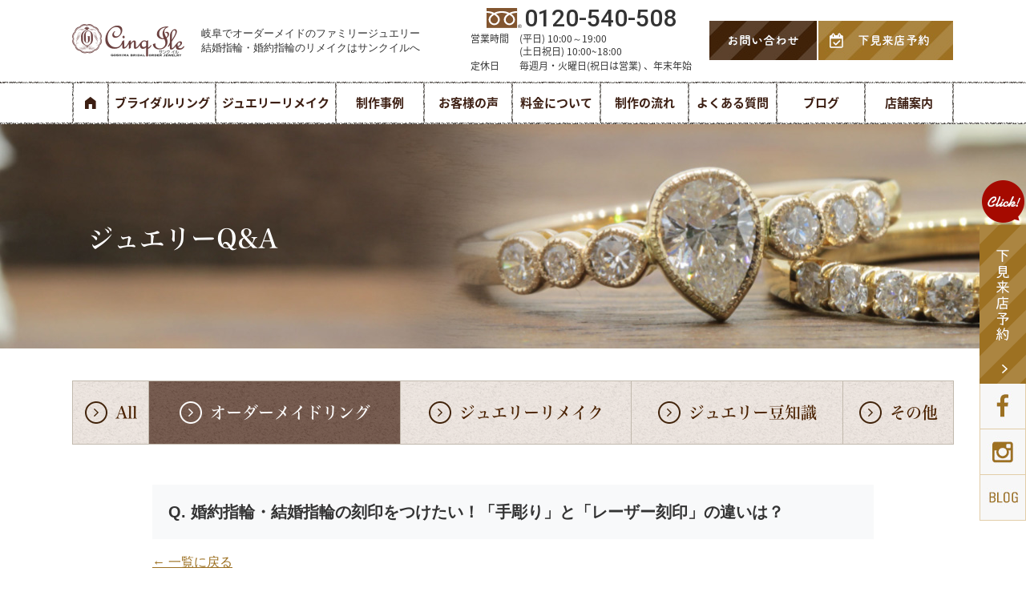

--- FILE ---
content_type: text/html; charset=UTF-8
request_url: https://cinqile.com/qa/post-12647/
body_size: 15981
content:
<!DOCTYPE HTML>
<html lang="ja">
<head>
<meta http-equiv="Content-Type" content="text/html; charset=utf-8">
<!--[if IE]>
<meta http-equiv="X-UA-Compatible" content="IE=edge"><![endif]-->
<meta name="SKYPE_TOOLBAR" content="SKYPE_TOOLBAR_PARSER_COMPATIBLE" /><meta name="viewport" content="width=1200">

<!--[if lt IE 9]>
<script src="https://cinqile.com/wordpress/wp-content/themes/cyber/js/html5shiv.js"></script><![endif]-->
<link rel="shortcut icon" href="https://cinqile.com/wordpress/wp-content/themes/cyber-child/images/favicon.ico" type="image/vnd.microsoft.icon">
<link rel="icon" href="https://cinqile.com/wordpress/wp-content/themes/cyber-child/images/favicon.ico" type="image/vnd.microsoft.icon">

		<!-- All in One SEO 4.6.3 - aioseo.com -->
		<title>婚約指輪・結婚指輪の刻印をつけたい！「手彫り」と「レーザー刻印」の違いは？ | サンクイル 岐阜 | オーダーメイドの結婚指輪・婚約指輪、ジュエリーリメイク</title>
		<meta name="description" content="精密な刻印ができるレーザー刻印と、世界に一つだけの手彫り、どちらもメリットがあります 婚約指輪・結婚指輪に刻印" />
		<meta name="robots" content="max-snippet:-1, max-image-preview:large, max-video-preview:-1" />
		<link rel="canonical" href="https://cinqile.com/qa/post-12647/" />
		<meta name="generator" content="All in One SEO (AIOSEO) 4.6.3" />
		<meta property="og:locale" content="ja_JP" />
		<meta property="og:site_name" content="サンクイル 岐阜 | 世界で一つだけのオーダーメイド結婚指輪・婚約指輪、ジュエリーリメイク" />
		<meta property="og:type" content="article" />
		<meta property="og:title" content="婚約指輪・結婚指輪の刻印をつけたい！「手彫り」と「レーザー刻印」の違いは？ | サンクイル 岐阜 | オーダーメイドの結婚指輪・婚約指輪、ジュエリーリメイク" />
		<meta property="og:description" content="精密な刻印ができるレーザー刻印と、世界に一つだけの手彫り、どちらもメリットがあります 婚約指輪・結婚指輪に刻印" />
		<meta property="og:url" content="https://cinqile.com/qa/post-12647/" />
		<meta property="og:image" content="https://cinqile.com/wordpress/wp-content/uploads/2018/04/goshima_ogp.jpg" />
		<meta property="og:image:secure_url" content="https://cinqile.com/wordpress/wp-content/uploads/2018/04/goshima_ogp.jpg" />
		<meta property="og:image:width" content="1200" />
		<meta property="og:image:height" content="778" />
		<meta property="article:published_time" content="2022-06-15T03:00:57+00:00" />
		<meta property="article:modified_time" content="2022-06-13T01:21:23+00:00" />
		<meta name="twitter:card" content="summary" />
		<meta name="twitter:title" content="婚約指輪・結婚指輪の刻印をつけたい！「手彫り」と「レーザー刻印」の違いは？ | サンクイル 岐阜 | オーダーメイドの結婚指輪・婚約指輪、ジュエリーリメイク" />
		<meta name="twitter:description" content="精密な刻印ができるレーザー刻印と、世界に一つだけの手彫り、どちらもメリットがあります 婚約指輪・結婚指輪に刻印" />
		<meta name="twitter:image" content="https://cinqile.com/wordpress/wp-content/uploads/2018/04/goshima_ogp.jpg" />
		<script type="application/ld+json" class="aioseo-schema">
			{"@context":"https:\/\/schema.org","@graph":[{"@type":"BreadcrumbList","@id":"https:\/\/cinqile.com\/qa\/post-12647\/#breadcrumblist","itemListElement":[{"@type":"ListItem","@id":"https:\/\/cinqile.com\/#listItem","position":1,"name":"\u5bb6"}]},{"@type":"Organization","@id":"https:\/\/cinqile.com\/#organization","name":"\u30b5\u30f3\u30af\u30a4\u30eb \u5c90\u961c | \u30aa\u30fc\u30c0\u30fc\u30e1\u30a4\u30c9\u306e\u7d50\u5a5a\u6307\u8f2a\u30fb\u5a5a\u7d04\u6307\u8f2a\u3001\u30b8\u30e5\u30a8\u30ea\u30fc\u30ea\u30e1\u30a4\u30af","url":"https:\/\/cinqile.com\/"},{"@type":"Person","@id":"https:\/\/cinqile.com\/author\/cyber-admin\/#author","url":"https:\/\/cinqile.com\/author\/cyber-admin\/","name":"cyber-admin","image":{"@type":"ImageObject","@id":"https:\/\/cinqile.com\/qa\/post-12647\/#authorImage","url":"https:\/\/secure.gravatar.com\/avatar\/d1b52c94ce03bc9d3b99c43bbc75fdf4?s=96&d=mm&r=g","width":96,"height":96,"caption":"cyber-admin"}},{"@type":"WebPage","@id":"https:\/\/cinqile.com\/qa\/post-12647\/#webpage","url":"https:\/\/cinqile.com\/qa\/post-12647\/","name":"\u5a5a\u7d04\u6307\u8f2a\u30fb\u7d50\u5a5a\u6307\u8f2a\u306e\u523b\u5370\u3092\u3064\u3051\u305f\u3044\uff01\u300c\u624b\u5f6b\u308a\u300d\u3068\u300c\u30ec\u30fc\u30b6\u30fc\u523b\u5370\u300d\u306e\u9055\u3044\u306f\uff1f | \u30b5\u30f3\u30af\u30a4\u30eb \u5c90\u961c | \u30aa\u30fc\u30c0\u30fc\u30e1\u30a4\u30c9\u306e\u7d50\u5a5a\u6307\u8f2a\u30fb\u5a5a\u7d04\u6307\u8f2a\u3001\u30b8\u30e5\u30a8\u30ea\u30fc\u30ea\u30e1\u30a4\u30af","description":"\u7cbe\u5bc6\u306a\u523b\u5370\u304c\u3067\u304d\u308b\u30ec\u30fc\u30b6\u30fc\u523b\u5370\u3068\u3001\u4e16\u754c\u306b\u4e00\u3064\u3060\u3051\u306e\u624b\u5f6b\u308a\u3001\u3069\u3061\u3089\u3082\u30e1\u30ea\u30c3\u30c8\u304c\u3042\u308a\u307e\u3059 \u5a5a\u7d04\u6307\u8f2a\u30fb\u7d50\u5a5a\u6307\u8f2a\u306b\u523b\u5370","inLanguage":"ja","isPartOf":{"@id":"https:\/\/cinqile.com\/#website"},"breadcrumb":{"@id":"https:\/\/cinqile.com\/qa\/post-12647\/#breadcrumblist"},"author":{"@id":"https:\/\/cinqile.com\/author\/cyber-admin\/#author"},"creator":{"@id":"https:\/\/cinqile.com\/author\/cyber-admin\/#author"},"datePublished":"2022-06-15T12:00:57+09:00","dateModified":"2022-06-13T10:21:23+09:00"},{"@type":"WebSite","@id":"https:\/\/cinqile.com\/#website","url":"https:\/\/cinqile.com\/","name":"\u30b5\u30f3\u30af\u30a4\u30eb \u5c90\u961c | \u30aa\u30fc\u30c0\u30fc\u30e1\u30a4\u30c9\u306e\u7d50\u5a5a\u6307\u8f2a\u30fb\u5a5a\u7d04\u6307\u8f2a\u3001\u30b8\u30e5\u30a8\u30ea\u30fc\u30ea\u30e1\u30a4\u30af","description":"\u30aa\u30fc\u30c0\u30fc\u30e1\u30a4\u30c9\u306e\u7d50\u5a5a\u6307\u8f2a\u30fb\u5a5a\u7d04\u6307\u8f2a\u3001\u30b8\u30e5\u30a8\u30ea\u30fc\u30ea\u30e1\u30a4\u30af\u306e\u304a\u5e97","inLanguage":"ja","publisher":{"@id":"https:\/\/cinqile.com\/#organization"}}]}
		</script>
		<!-- All in One SEO -->

<script type="text/javascript">
/* <![CDATA[ */
window._wpemojiSettings = {"baseUrl":"https:\/\/s.w.org\/images\/core\/emoji\/15.0.3\/72x72\/","ext":".png","svgUrl":"https:\/\/s.w.org\/images\/core\/emoji\/15.0.3\/svg\/","svgExt":".svg","source":{"concatemoji":"https:\/\/cinqile.com\/wordpress\/wp-includes\/js\/wp-emoji-release.min.js?ver=6.5.7&fver=20240529011952"}};
/*! This file is auto-generated */
!function(i,n){var o,s,e;function c(e){try{var t={supportTests:e,timestamp:(new Date).valueOf()};sessionStorage.setItem(o,JSON.stringify(t))}catch(e){}}function p(e,t,n){e.clearRect(0,0,e.canvas.width,e.canvas.height),e.fillText(t,0,0);var t=new Uint32Array(e.getImageData(0,0,e.canvas.width,e.canvas.height).data),r=(e.clearRect(0,0,e.canvas.width,e.canvas.height),e.fillText(n,0,0),new Uint32Array(e.getImageData(0,0,e.canvas.width,e.canvas.height).data));return t.every(function(e,t){return e===r[t]})}function u(e,t,n){switch(t){case"flag":return n(e,"\ud83c\udff3\ufe0f\u200d\u26a7\ufe0f","\ud83c\udff3\ufe0f\u200b\u26a7\ufe0f")?!1:!n(e,"\ud83c\uddfa\ud83c\uddf3","\ud83c\uddfa\u200b\ud83c\uddf3")&&!n(e,"\ud83c\udff4\udb40\udc67\udb40\udc62\udb40\udc65\udb40\udc6e\udb40\udc67\udb40\udc7f","\ud83c\udff4\u200b\udb40\udc67\u200b\udb40\udc62\u200b\udb40\udc65\u200b\udb40\udc6e\u200b\udb40\udc67\u200b\udb40\udc7f");case"emoji":return!n(e,"\ud83d\udc26\u200d\u2b1b","\ud83d\udc26\u200b\u2b1b")}return!1}function f(e,t,n){var r="undefined"!=typeof WorkerGlobalScope&&self instanceof WorkerGlobalScope?new OffscreenCanvas(300,150):i.createElement("canvas"),a=r.getContext("2d",{willReadFrequently:!0}),o=(a.textBaseline="top",a.font="600 32px Arial",{});return e.forEach(function(e){o[e]=t(a,e,n)}),o}function t(e){var t=i.createElement("script");t.src=e,t.defer=!0,i.head.appendChild(t)}"undefined"!=typeof Promise&&(o="wpEmojiSettingsSupports",s=["flag","emoji"],n.supports={everything:!0,everythingExceptFlag:!0},e=new Promise(function(e){i.addEventListener("DOMContentLoaded",e,{once:!0})}),new Promise(function(t){var n=function(){try{var e=JSON.parse(sessionStorage.getItem(o));if("object"==typeof e&&"number"==typeof e.timestamp&&(new Date).valueOf()<e.timestamp+604800&&"object"==typeof e.supportTests)return e.supportTests}catch(e){}return null}();if(!n){if("undefined"!=typeof Worker&&"undefined"!=typeof OffscreenCanvas&&"undefined"!=typeof URL&&URL.createObjectURL&&"undefined"!=typeof Blob)try{var e="postMessage("+f.toString()+"("+[JSON.stringify(s),u.toString(),p.toString()].join(",")+"));",r=new Blob([e],{type:"text/javascript"}),a=new Worker(URL.createObjectURL(r),{name:"wpTestEmojiSupports"});return void(a.onmessage=function(e){c(n=e.data),a.terminate(),t(n)})}catch(e){}c(n=f(s,u,p))}t(n)}).then(function(e){for(var t in e)n.supports[t]=e[t],n.supports.everything=n.supports.everything&&n.supports[t],"flag"!==t&&(n.supports.everythingExceptFlag=n.supports.everythingExceptFlag&&n.supports[t]);n.supports.everythingExceptFlag=n.supports.everythingExceptFlag&&!n.supports.flag,n.DOMReady=!1,n.readyCallback=function(){n.DOMReady=!0}}).then(function(){return e}).then(function(){var e;n.supports.everything||(n.readyCallback(),(e=n.source||{}).concatemoji?t(e.concatemoji):e.wpemoji&&e.twemoji&&(t(e.twemoji),t(e.wpemoji)))}))}((window,document),window._wpemojiSettings);
/* ]]> */
</script>
<link rel='stylesheet' id='sbi_styles-css' href='https://cinqile.com/wordpress/wp-content/plugins/instagram-feed/css/sbi-styles.min.css?ver=6.3.1&#038;fver=20240529012114' type='text/css' media='all' />
<style id='wp-emoji-styles-inline-css' type='text/css'>

	img.wp-smiley, img.emoji {
		display: inline !important;
		border: none !important;
		box-shadow: none !important;
		height: 1em !important;
		width: 1em !important;
		margin: 0 0.07em !important;
		vertical-align: -0.1em !important;
		background: none !important;
		padding: 0 !important;
	}
</style>
<link rel='stylesheet' id='wp-block-library-css' href='https://cinqile.com/wordpress/wp-includes/css/dist/block-library/style.min.css?ver=6.5.7&#038;fver=20240529011951' type='text/css' media='all' />
<style id='classic-theme-styles-inline-css' type='text/css'>
/*! This file is auto-generated */
.wp-block-button__link{color:#fff;background-color:#32373c;border-radius:9999px;box-shadow:none;text-decoration:none;padding:calc(.667em + 2px) calc(1.333em + 2px);font-size:1.125em}.wp-block-file__button{background:#32373c;color:#fff;text-decoration:none}
</style>
<style id='global-styles-inline-css' type='text/css'>
body{--wp--preset--color--black: #000000;--wp--preset--color--cyan-bluish-gray: #abb8c3;--wp--preset--color--white: #ffffff;--wp--preset--color--pale-pink: #f78da7;--wp--preset--color--vivid-red: #cf2e2e;--wp--preset--color--luminous-vivid-orange: #ff6900;--wp--preset--color--luminous-vivid-amber: #fcb900;--wp--preset--color--light-green-cyan: #7bdcb5;--wp--preset--color--vivid-green-cyan: #00d084;--wp--preset--color--pale-cyan-blue: #8ed1fc;--wp--preset--color--vivid-cyan-blue: #0693e3;--wp--preset--color--vivid-purple: #9b51e0;--wp--preset--gradient--vivid-cyan-blue-to-vivid-purple: linear-gradient(135deg,rgba(6,147,227,1) 0%,rgb(155,81,224) 100%);--wp--preset--gradient--light-green-cyan-to-vivid-green-cyan: linear-gradient(135deg,rgb(122,220,180) 0%,rgb(0,208,130) 100%);--wp--preset--gradient--luminous-vivid-amber-to-luminous-vivid-orange: linear-gradient(135deg,rgba(252,185,0,1) 0%,rgba(255,105,0,1) 100%);--wp--preset--gradient--luminous-vivid-orange-to-vivid-red: linear-gradient(135deg,rgba(255,105,0,1) 0%,rgb(207,46,46) 100%);--wp--preset--gradient--very-light-gray-to-cyan-bluish-gray: linear-gradient(135deg,rgb(238,238,238) 0%,rgb(169,184,195) 100%);--wp--preset--gradient--cool-to-warm-spectrum: linear-gradient(135deg,rgb(74,234,220) 0%,rgb(151,120,209) 20%,rgb(207,42,186) 40%,rgb(238,44,130) 60%,rgb(251,105,98) 80%,rgb(254,248,76) 100%);--wp--preset--gradient--blush-light-purple: linear-gradient(135deg,rgb(255,206,236) 0%,rgb(152,150,240) 100%);--wp--preset--gradient--blush-bordeaux: linear-gradient(135deg,rgb(254,205,165) 0%,rgb(254,45,45) 50%,rgb(107,0,62) 100%);--wp--preset--gradient--luminous-dusk: linear-gradient(135deg,rgb(255,203,112) 0%,rgb(199,81,192) 50%,rgb(65,88,208) 100%);--wp--preset--gradient--pale-ocean: linear-gradient(135deg,rgb(255,245,203) 0%,rgb(182,227,212) 50%,rgb(51,167,181) 100%);--wp--preset--gradient--electric-grass: linear-gradient(135deg,rgb(202,248,128) 0%,rgb(113,206,126) 100%);--wp--preset--gradient--midnight: linear-gradient(135deg,rgb(2,3,129) 0%,rgb(40,116,252) 100%);--wp--preset--font-size--small: 13px;--wp--preset--font-size--medium: 20px;--wp--preset--font-size--large: 36px;--wp--preset--font-size--x-large: 42px;--wp--preset--spacing--20: 0.44rem;--wp--preset--spacing--30: 0.67rem;--wp--preset--spacing--40: 1rem;--wp--preset--spacing--50: 1.5rem;--wp--preset--spacing--60: 2.25rem;--wp--preset--spacing--70: 3.38rem;--wp--preset--spacing--80: 5.06rem;--wp--preset--shadow--natural: 6px 6px 9px rgba(0, 0, 0, 0.2);--wp--preset--shadow--deep: 12px 12px 50px rgba(0, 0, 0, 0.4);--wp--preset--shadow--sharp: 6px 6px 0px rgba(0, 0, 0, 0.2);--wp--preset--shadow--outlined: 6px 6px 0px -3px rgba(255, 255, 255, 1), 6px 6px rgba(0, 0, 0, 1);--wp--preset--shadow--crisp: 6px 6px 0px rgba(0, 0, 0, 1);}:where(.is-layout-flex){gap: 0.5em;}:where(.is-layout-grid){gap: 0.5em;}body .is-layout-flex{display: flex;}body .is-layout-flex{flex-wrap: wrap;align-items: center;}body .is-layout-flex > *{margin: 0;}body .is-layout-grid{display: grid;}body .is-layout-grid > *{margin: 0;}:where(.wp-block-columns.is-layout-flex){gap: 2em;}:where(.wp-block-columns.is-layout-grid){gap: 2em;}:where(.wp-block-post-template.is-layout-flex){gap: 1.25em;}:where(.wp-block-post-template.is-layout-grid){gap: 1.25em;}.has-black-color{color: var(--wp--preset--color--black) !important;}.has-cyan-bluish-gray-color{color: var(--wp--preset--color--cyan-bluish-gray) !important;}.has-white-color{color: var(--wp--preset--color--white) !important;}.has-pale-pink-color{color: var(--wp--preset--color--pale-pink) !important;}.has-vivid-red-color{color: var(--wp--preset--color--vivid-red) !important;}.has-luminous-vivid-orange-color{color: var(--wp--preset--color--luminous-vivid-orange) !important;}.has-luminous-vivid-amber-color{color: var(--wp--preset--color--luminous-vivid-amber) !important;}.has-light-green-cyan-color{color: var(--wp--preset--color--light-green-cyan) !important;}.has-vivid-green-cyan-color{color: var(--wp--preset--color--vivid-green-cyan) !important;}.has-pale-cyan-blue-color{color: var(--wp--preset--color--pale-cyan-blue) !important;}.has-vivid-cyan-blue-color{color: var(--wp--preset--color--vivid-cyan-blue) !important;}.has-vivid-purple-color{color: var(--wp--preset--color--vivid-purple) !important;}.has-black-background-color{background-color: var(--wp--preset--color--black) !important;}.has-cyan-bluish-gray-background-color{background-color: var(--wp--preset--color--cyan-bluish-gray) !important;}.has-white-background-color{background-color: var(--wp--preset--color--white) !important;}.has-pale-pink-background-color{background-color: var(--wp--preset--color--pale-pink) !important;}.has-vivid-red-background-color{background-color: var(--wp--preset--color--vivid-red) !important;}.has-luminous-vivid-orange-background-color{background-color: var(--wp--preset--color--luminous-vivid-orange) !important;}.has-luminous-vivid-amber-background-color{background-color: var(--wp--preset--color--luminous-vivid-amber) !important;}.has-light-green-cyan-background-color{background-color: var(--wp--preset--color--light-green-cyan) !important;}.has-vivid-green-cyan-background-color{background-color: var(--wp--preset--color--vivid-green-cyan) !important;}.has-pale-cyan-blue-background-color{background-color: var(--wp--preset--color--pale-cyan-blue) !important;}.has-vivid-cyan-blue-background-color{background-color: var(--wp--preset--color--vivid-cyan-blue) !important;}.has-vivid-purple-background-color{background-color: var(--wp--preset--color--vivid-purple) !important;}.has-black-border-color{border-color: var(--wp--preset--color--black) !important;}.has-cyan-bluish-gray-border-color{border-color: var(--wp--preset--color--cyan-bluish-gray) !important;}.has-white-border-color{border-color: var(--wp--preset--color--white) !important;}.has-pale-pink-border-color{border-color: var(--wp--preset--color--pale-pink) !important;}.has-vivid-red-border-color{border-color: var(--wp--preset--color--vivid-red) !important;}.has-luminous-vivid-orange-border-color{border-color: var(--wp--preset--color--luminous-vivid-orange) !important;}.has-luminous-vivid-amber-border-color{border-color: var(--wp--preset--color--luminous-vivid-amber) !important;}.has-light-green-cyan-border-color{border-color: var(--wp--preset--color--light-green-cyan) !important;}.has-vivid-green-cyan-border-color{border-color: var(--wp--preset--color--vivid-green-cyan) !important;}.has-pale-cyan-blue-border-color{border-color: var(--wp--preset--color--pale-cyan-blue) !important;}.has-vivid-cyan-blue-border-color{border-color: var(--wp--preset--color--vivid-cyan-blue) !important;}.has-vivid-purple-border-color{border-color: var(--wp--preset--color--vivid-purple) !important;}.has-vivid-cyan-blue-to-vivid-purple-gradient-background{background: var(--wp--preset--gradient--vivid-cyan-blue-to-vivid-purple) !important;}.has-light-green-cyan-to-vivid-green-cyan-gradient-background{background: var(--wp--preset--gradient--light-green-cyan-to-vivid-green-cyan) !important;}.has-luminous-vivid-amber-to-luminous-vivid-orange-gradient-background{background: var(--wp--preset--gradient--luminous-vivid-amber-to-luminous-vivid-orange) !important;}.has-luminous-vivid-orange-to-vivid-red-gradient-background{background: var(--wp--preset--gradient--luminous-vivid-orange-to-vivid-red) !important;}.has-very-light-gray-to-cyan-bluish-gray-gradient-background{background: var(--wp--preset--gradient--very-light-gray-to-cyan-bluish-gray) !important;}.has-cool-to-warm-spectrum-gradient-background{background: var(--wp--preset--gradient--cool-to-warm-spectrum) !important;}.has-blush-light-purple-gradient-background{background: var(--wp--preset--gradient--blush-light-purple) !important;}.has-blush-bordeaux-gradient-background{background: var(--wp--preset--gradient--blush-bordeaux) !important;}.has-luminous-dusk-gradient-background{background: var(--wp--preset--gradient--luminous-dusk) !important;}.has-pale-ocean-gradient-background{background: var(--wp--preset--gradient--pale-ocean) !important;}.has-electric-grass-gradient-background{background: var(--wp--preset--gradient--electric-grass) !important;}.has-midnight-gradient-background{background: var(--wp--preset--gradient--midnight) !important;}.has-small-font-size{font-size: var(--wp--preset--font-size--small) !important;}.has-medium-font-size{font-size: var(--wp--preset--font-size--medium) !important;}.has-large-font-size{font-size: var(--wp--preset--font-size--large) !important;}.has-x-large-font-size{font-size: var(--wp--preset--font-size--x-large) !important;}
.wp-block-navigation a:where(:not(.wp-element-button)){color: inherit;}
:where(.wp-block-post-template.is-layout-flex){gap: 1.25em;}:where(.wp-block-post-template.is-layout-grid){gap: 1.25em;}
:where(.wp-block-columns.is-layout-flex){gap: 2em;}:where(.wp-block-columns.is-layout-grid){gap: 2em;}
.wp-block-pullquote{font-size: 1.5em;line-height: 1.6;}
</style>
<link rel='stylesheet' id='contact-form-7-css' href='https://cinqile.com/wordpress/wp-content/plugins/contact-form-7/includes/css/styles.css?ver=5.9.5&#038;fver=20240529012047' type='text/css' media='all' />
<link rel='stylesheet' id='wp-pagenavi-css' href='https://cinqile.com/wordpress/wp-content/plugins/wp-pagenavi/pagenavi-css.css?ver=2.70&#038;fver=20230808050541' type='text/css' media='all' />
<link rel='stylesheet' id='bxslider-css' href='https://cinqile.com/wordpress/wp-content/themes/cyber/js/jquery.bxslider/jquery.bxslider.css?ver=6.5.7&#038;fver=20180313063056' type='text/css' media='all' />
<link rel='stylesheet' id='slick-css' href='https://cinqile.com/wordpress/wp-content/themes/cyber/js/slick/slick.css?ver=6.5.7&#038;fver=20180313063102' type='text/css' media='all' />
<link rel='stylesheet' id='slick-theme-css' href='https://cinqile.com/wordpress/wp-content/themes/cyber/js/slick/slick-theme.css?ver=6.5.7&#038;fver=20180313063101' type='text/css' media='all' />
<link rel='stylesheet' id='photoswipe2-css' href='https://cinqile.com/wordpress/wp-content/themes/cyber/js/photoswipe/photoswipe.css?ver=6.5.7&#038;fver=20180313063101' type='text/css' media='all' />
<link rel='stylesheet' id='fit-sidebar-css' href='https://cinqile.com/wordpress/wp-content/themes/cyber/js/fit-sidebar/jquery.fit-sidebar.css?ver=6.5.7&#038;fver=20180313063054' type='text/css' media='all' />
<link rel='stylesheet' id='jquery-ui-css' href='https://cinqile.com/wordpress/wp-content/themes/cyber/js/datepicker/jquery-ui.css?ver=6.5.7&#038;fver=20180313063054' type='text/css' media='all' />
<link rel='stylesheet' id='reset-css' href='https://cinqile.com/wordpress/wp-content/themes/cyber/reset.css?ver=6.5.7&#038;fver=20180405100250' type='text/css' media='all' />
<link rel='stylesheet' id='style-css' href='https://cinqile.com/wordpress/wp-content/themes/cyber-child/style.css?date=20160413&#038;ver=6.5.7&#038;fver=20230808052837' type='text/css' media='all' />
<link rel='stylesheet' id='base-css' href='https://cinqile.com/wordpress/wp-content/themes/cyber/base.css?date=20160413&#038;ver=6.5.7&#038;fver=20180410015354' type='text/css' media='all' />
<link rel='stylesheet' id='cssphp-css' href='https://cinqile.com/wordpress/wp-content/themes/cyber/css.php?pid=12647&#038;singular=1&#038;ver=6.5.7&#038;fver=20180313063046' type='text/css' media='all' />
<link rel='stylesheet' id='over-css' href='https://cinqile.com/wordpress/wp-content/themes/cyber-child/over.css?date=20170807b&#038;ver=6.5.7&#038;fver=20251028023029' type='text/css' media='all' />
<link rel='stylesheet' id='base-pc-css' href='https://cinqile.com/wordpress/wp-content/themes/cyber/base-pc.css?date=20170118&#038;ver=6.5.7&#038;fver=20180529055659' type='text/css' media='all' />
<link rel='stylesheet' id='over-pc-css' href='https://cinqile.com/wordpress/wp-content/themes/cyber-child/over-pc.css?date=20210405&#038;ver=6.5.7&#038;fver=20210405071609' type='text/css' media='all' />
<script type="text/javascript" src="https://ajax.googleapis.com/ajax/libs/jquery/1.11.3/jquery.min.js?ver=1.11.3" id="jquery-js"></script>
<link rel="https://api.w.org/" href="https://cinqile.com/wp-json/" /><link rel="EditURI" type="application/rsd+xml" title="RSD" href="https://cinqile.com/wordpress/xmlrpc.php?rsd" />
<meta name="generator" content="WordPress 6.5.7" />
<link rel='shortlink' href='https://cinqile.com/?p=12647' />
<!--Facebook Pixel Codeタグ未設定-->
<!--Googleタグマネージャー1-->
<!-- Google Tag Manager -->
<script>(function(w,d,s,l,i){w[l]=w[l]||[];w[l].push({'gtm.start':
new Date().getTime(),event:'gtm.js'});var f=d.getElementsByTagName(s)[0],
j=d.createElement(s),dl=l!='dataLayer'?'&l='+l:'';j.async=true;j.src=
'https://www.googletagmanager.com/gtm.js?id='+i+dl;f.parentNode.insertBefore(j,f);
})(window,document,'script','dataLayer','GTM-MWRJ7HH');</script>
<!-- End Google Tag Manager -->
<script src="//kitchen.juicer.cc/?color=s0lN2FOai/c=" async></script>	
<!-- Google tag (gtag.js) 2023-08-22ah -->
<script async src="https://www.googletagmanager.com/gtag/js?id=G-VCM91EJ08Q"></script>
<script>
  window.dataLayer = window.dataLayer || [];
  function gtag(){dataLayer.push(arguments);}
  gtag('js', new Date());

  gtag('config', 'G-VCM91EJ08Q');
</script>
	
</head>
<body class="qa-template-default single single-qa postid-12647 pc column_b one_column obi_ari">
<!--Googleタグマネージャー2-->
<!-- Google Tag Manager (noscript) -->
<noscript><iframe src="https://www.googletagmanager.com/ns.html?id=GTM-MWRJ7HH"
height="0" width="0" style="display:none;visibility:hidden"></iframe></noscript>
<!-- End Google Tag Manager (noscript) -->


<div id="body_inner">
<div id="fb-root"></div>
<script>(function(d, s, id) {
  var js, fjs = d.getElementsByTagName(s)[0];
  if (d.getElementById(id)) return;
  js = d.createElement(s); js.id = id;
  js.src = "//connect.facebook.net/ja_JP/sdk.js#xfbml=1&version=v2.10";
  fjs.parentNode.insertBefore(js, fjs);
}(document, 'script', 'facebook-jssdk'));</script>
<header>
<div id="header_frame">
<div class="inner pc_base_width cf">
<div class="left">
<p class="description"><a href="https://cinqile.com/">オーダーメイドの結婚指輪・婚約指輪、ジュエリーリメイクのお店</a></p>
<p class="logo"><a href="https://cinqile.com/"><img src="https://cinqile.com/wordpress/wp-content/themes/cyber-child/images/logo.png" alt="岐阜のオーダーメイド結婚指輪・婚約指輪、ジュエリーリメイクのサンクイル" /></a></p>
</div><!-- //.left -->
<div class="right">
<div id="header_right_section">
<aside>
<div id="black-studio-tinymce-2" class="side_menu widget_black_studio_tinymce side_menu_common">
<div class="textwidget"><table>
<tbody>
<tr>
<td class="txt"><span>岐阜でオーダーメイドのファミリージュエリー<br />結婚指輪・婚約指輪のリメイクはサンクイルへ</span></td>
<td class="tel_area">
<p class="tel">0120-540-508</p>
<p class="hour" style="display: none;">営業時間：10：00～19：00　定休日：月・火</p>
<table class="hour">
<tbody>
<tr>
<th>営業時間</th>
<td>(平日) 10:00～19:00<br />(土日祝日) 10:00~18:00</td>
</tr>
<tr>
<th>定休日</th>
<td>毎週月・火曜日(祝日は営業) 、年末年始</td>
</tr>
</tbody>
</table>
</td>
<td class="btn01"><a href="https://cinqile.com/contact/"><img src="https://cinqile.com/wordpress/wp-content/themes/cyber-child/images/head_btn01.jpg" width="134" height="49" class="alignnone" alt="お問い合わせ" /></a></td>
<td class="btn02"><a href="https://cinqile.com/reserve/"><img src="https://cinqile.com/wordpress/wp-content/themes/cyber-child/images/head_btn02.jpg" width="168" height="49" class="alignnone" alt="ご予約カレンダー" /></a></td>
</tr>
</tbody>
</table>
</div></div>
</aside>
</div><!-- /#header_right_section -->
</div><!-- //.right -->
</div>
</div><!-- /#header_frame -->
</header>
<div id="header_fixed_zone">
<nav>
<div id="h_navi_wrap">
<div id="h_navi_sub">
<div class="pc_base_width">
<ul><li><a href="https://cinqile.com/contact/">お問い合わせ</a></li>
<li><a href="https://cinqile.com/reserve/">下見来店予約</a></li>
<li><a href="https://cinqile.com/qa/">ジュエリーQ&#038;A</a></li>
<li><a href="https://cinqile.com/online/">無料ONLINE相談</a></li>
<li><a target="_blank" rel="noopener" href="https://shop.cinqile.com/">公式オンラインストア</a></li>
</ul></div>
</div><!-- /#h_navi_sub -->
<div id="h_navi_main">
<div class="pc_base_width">
<ul><li class=""><a href="https://cinqile.com"><i class="icon-home"></i></a></li><li><a href="https://cinqile.com/bridal/index/">ブライダルリング</a>
<ul class="sub-menu">
	<li><a href="https://cinqile.com/bridal/index/">オーダーメイドリング</a></li>
	<li><a href="https://cinqile.com/bridal/dia-remake/">ダイヤリメイク</a></li>
</ul>
</li>
<li><a href="https://cinqile.com/remake/">ジュエリーリメイク</a></li>
<li><a href="https://cinqile.com/works/">制作事例</a>
<ul class="sub-menu">
	<li><a href="https://cinqile.com/works/works_category/bridalring/">ブライダルリング</a></li>
	<li><a href="https://cinqile.com/works/works_category/dia-remake/">ダイヤリメイク</a></li>
	<li><a href="https://cinqile.com/works/works_category/jewelry-remake/">ジュエリーリメイク</a></li>
</ul>
</li>
<li><a href="https://cinqile.com/works/works_category/voice/">お客様の声</a></li>
<li><a href="https://cinqile.com/price/">料金について</a></li>
<li><a href="https://cinqile.com/flow/">制作の流れ</a></li>
<li><a href="https://cinqile.com/faq/">よくある質問</a></li>
<li><a href="https://cinqile.com/all-post/">ブログ</a></li>
<li><a href="https://cinqile.com/shop/index/">店舗案内</a></li>
</ul></div>
</div><!-- /#h_navi_main -->
</div><!-- /#h_navi_wrap -->
</nav>
</div><!-- /#header_fixed_zone -->
<div class="page_promo_wrap">
<div class="page_promo2"><img src="https://cinqile.com/wordpress/wp-content/themes/cyber-child/images/header_common.jpg" alt="" /><div class="txt_box"><p class="ttl">ジュエリーQ&A</p></div></div><div class="child_navi_wrap"><ul class="child_navi qa"><li class=""><a href="https://cinqile.com/qa/">All</a></li><li class="current_page_item"><a href="https://cinqile.com/qa/qa_category/ordermadering/">オーダーメイドリング</a></li><li class=""><a href="https://cinqile.com/qa/qa_category/remake/">ジュエリーリメイク</a></li><li class=""><a href="https://cinqile.com/qa/qa_category/mame/">ジュエリー豆知識</a></li><li class=""><a href="https://cinqile.com/qa/qa_category/%e3%81%9d%e3%81%ae%e4%bb%96/">その他</a></li></ul>
</div></div>
<div id="contents_frame">
<div id="contents_area">
<div id="contents_area2" class="pc_base_width cf">
	
<div id="main_area" class="font_m">

<div class="article_outer">
<article>
<div class="article_inner">
<div class="article_title_faq">
<h1>婚約指輪・結婚指輪の刻印をつけたい！「手彫り」と「レーザー刻印」の違いは？</h1>
</div><!-- /.article_title -->

<div class="articleDate_area cf">
</div>

<div class="editor_area">

<!--
<p><a href="<br />
<b>Warning</b>:  Use of undefined constant php - assumed 'php' (this will throw an Error in a future version of PHP) in <b>/home/cyber005/cinqile.com/public_html/wordpress/wp-content/themes/cyber/single.php</b> on line <b>37</b><br />
">← 一覧に戻る</a></p> 
	-->

<p><a href="https://cinqile.com/qa/qa_category/ordermadering/">← 一覧に戻る</a></p>

<p>&nbsp;</p>

<h2 class="h2a"><span style="font-weight: 400;">精密な刻印ができるレーザー刻印と、世界に一つだけの手彫り、どちらもメリットがあります</span></h2>
<h3 class="h3a"><span style="font-weight: 400;">婚約指輪・結婚指輪に刻印をする</span></h3>
<p><span style="font-weight: 400;">婚約指輪や結婚指輪には、刻印をしている場合が多いです。内側に、記念日や名前を刻印するのは一般的ですし、外側に模様などを刻印していることもあるでしょう。こうした刻印には、「手彫り」と「レーザー刻印」の2種類があります。その名の通り手で彫るものと、レーザーで刻印するものですが、どちらも素敵な刻印になるので、いろいろ比べて選ぶとよいでしょう。</span><span style="font-weight: 400;"> </span></p>
<h3 class="h3a"><span style="font-weight: 400;">世界に一つの「手彫り」</span></h3>
<p><span style="font-weight: 400;">手彫りによる刻印の魅力は、なんといっても世界に一つだけの指輪になるということでしょう。味のある風合いの刻印から、細かい模様まで、職人がひとつひとつ刻印することでオリジナルデザインの指輪を作ることが可能です。手彫りはレーザー刻印にない柔らかいタッチの彫刻をすることが可能で、奥行きのあるデザインにも向いています。手作り感を出すこともできるので、デザインの幅が広いのも魅力でしょう。ただし、手彫りの指輪の仕上がりは、職人の技術に左右されるところが大きいので、腕のいい職人がいるショップに依頼することが大切。見本が豊富でしっかり相談に乗ってくれるショップがおすすめです。</span><span style="font-weight: 400;"> </span></p>
<h3 class="h3a"><span style="font-weight: 400;">思い通りの仕上がりになる「レーザー刻印」</span></h3>
<p><span style="font-weight: 400;">レーザー刻印は、あらかじめ決めておいた模様や文字をコンピューターで取り込んで、その通りに機械が刻印するものです。そのため、間違いなく予定通りの刻印ができるというのがメリットで、「思った仕上がりではなかった」ということになる心配はありません。レーザー刻印機を扱う技術があればだれでもできるので、費用も手彫りよりは安いのが一般的です。緻密な刻印もレーザーの得意とするところですし、自分たちで書いた文字や模様をそのまま刻印することもできるので、相談してみるとよいでしょう。</span><span style="font-weight: 400;"> </span></p>
<h2 class="h2a"><span style="font-weight: 400;">まとめ</span></h2>
<p><span style="font-weight: 400;">指輪への刻印は、手彫りとレーザー刻印の2種類があります。世界でひとつだけの指輪を作りたいという人や、味のある仕上がりが好きだという人には手彫りの指輪がおすすめです。レーザーも、緻密な刻印が可能ですし、費用は手彫りよりも安くなることが多いので、オリジナルの刻印をレーザーで入れたいという人も多いです。どちらの指輪も素敵なので、実際に刻印したものを見比べて選ぶのもよいでしょう。</span></p>


</div>




<div class="article_meta_area cf">

<p class="cats"></p>
</div>





<div class="sns_btns">
<ul class="sns_btn_wrap btn cubic">
<li class="tw"><a href="http://twitter.com/share?text=%E5%A9%9A%E7%B4%84%E6%8C%87%E8%BC%AA%E3%83%BB%E7%B5%90%E5%A9%9A%E6%8C%87%E8%BC%AA%E3%81%AE%E5%88%BB%E5%8D%B0%E3%82%92%E3%81%A4%E3%81%91%E3%81%9F%E3%81%84%EF%BC%81%E3%80%8C%E6%89%8B%E5%BD%AB%E3%82%8A%E3%80%8D%E3%81%A8%E3%80%8C%E3%83%AC%E3%83%BC%E3%82%B6%E3%83%BC%E5%88%BB%E5%8D%B0%E3%80%8D%E3%81%AE%E9%81%95%E3%81%84%E3%81%AF%EF%BC%9F&amp;url=https://cinqile.com/qa/post-12647/" target="_blank" title="この記事をツイートする"><span class="icon-twitter"></span><span class="text">ツイート</span></a></li>
<li class="fb"><a href="https://www.facebook.com/sharer/sharer.php?u=https://cinqile.com/qa/post-12647/&amp;t=%E5%A9%9A%E7%B4%84%E6%8C%87%E8%BC%AA%E3%83%BB%E7%B5%90%E5%A9%9A%E6%8C%87%E8%BC%AA%E3%81%AE%E5%88%BB%E5%8D%B0%E3%82%92%E3%81%A4%E3%81%91%E3%81%9F%E3%81%84%EF%BC%81%E3%80%8C%E6%89%8B%E5%BD%AB%E3%82%8A%E3%80%8D%E3%81%A8%E3%80%8C%E3%83%AC%E3%83%BC%E3%82%B6%E3%83%BC%E5%88%BB%E5%8D%B0%E3%80%8D%E3%81%AE%E9%81%95%E3%81%84%E3%81%AF%EF%BC%9F"  target="_blank" title="この記事をfacebookでシェアする"><span class="icon-facebook"></span><span class="text">シェア</span></a></li>
<li class="gp"><a href="https://plus.google.com/share?url=https://cinqile.com/qa/post-12647/" target="_blank" title="この記事をGoogle+1する"><span class="icon-google-plus"></span><span class="text">Google+1</span></a></li>
<li class="hb"><a href="http://b.hatena.ne.jp/entry/https://cinqile.com/qa/post-12647/" target="_blank" title="この記事をブックマークする" class="hatena-bookmark-button" data-hatena-bookmark-layout="simple"><span class="icon-hatebu"></span><span class="text">はてブ</span></a></li>
<li class="po"><a href="https://getpocket.com/edit?url=https://cinqile.com/qa/post-12647/" target="_blank" title="この記事をpocketする"><span class="icon-pocket"></span><span class="text">pocket</span></a></li>
<li class="li"><a href="http://line.me/R/msg/text/?%E5%A9%9A%E7%B4%84%E6%8C%87%E8%BC%AA%E3%83%BB%E7%B5%90%E5%A9%9A%E6%8C%87%E8%BC%AA%E3%81%AE%E5%88%BB%E5%8D%B0%E3%82%92%E3%81%A4%E3%81%91%E3%81%9F%E3%81%84%EF%BC%81%E3%80%8C%E6%89%8B%E5%BD%AB%E3%82%8A%E3%80%8D%E3%81%A8%E3%80%8C%E3%83%AC%E3%83%BC%E3%82%B6%E3%83%BC%E5%88%BB%E5%8D%B0%E3%80%8D%E3%81%AE%E9%81%95%E3%81%84%E3%81%AF%EF%BC%9F%0D%0Ahttps://cinqile.com/qa/post-12647/" target="_blank" title="この記事をLINEでシェアする"><span class="icon-line"></span><span class="text">LINE</span></a></li>
<!--
<li class="fe"><a href="http://feedly.com/index.html#subscription%2Ffeed%2Fhttps://cinqile.com/feed/" target="_blank" title="このサイトをfeedlyで購読する"><span class="icon-feedly"></span><span class="text">feedly</span></a></li>
-->
</ul>
<script type="text/javascript" src="https://b.st-hatena.com/js/bookmark_button.js" charset="utf-8" async></script>
</div>

</div><!-- /.article_inner -->
</article>
</div><!-- /.article_outer -->


<div class="paging_area">
<p class="single next"></p>
<p class="single prev"></p>
</div>
<p style="text-align:center;"><a href="https://cinqile.com/qa/qa_category/ordermadering/" class="btn01">一覧に戻る</a></p>
</div><!-- //#main_area -->
<div id="sub_area"><div>



</div></div><!-- //#sub_area -->

</div><!-- /#contents_area2 -->


<div class="section_kugiri05" id="contact_area">
<div class="pc_base_width">
<h2>Contact Us!</h2>
<p class="ttl">お問い合わせ、<span class="br_sp"></span>下見来店予約はこちらから</p>
<p class="tel"><a href="tel:0120-540-508">0120-540-508</a></p>
<p class="txt">〒500-8818　岐阜県岐阜市梅ヶ枝町2-17　<span class="br_sp"></span><span class="red">駐車場3台あり(店舗北側)</span><br /> 営業時間：(平日) 10:00～19:00、<span class="br_sp"></span>(土日祝日) 10:00~18:00<br>定休日：毎週月・火曜日(祝日は営業) 、<span class="br_sp"></span>年末年始<br /> カーナビ番号　058-262-4626</p>
<p class="btn"><a href="https://cinqile.com/reserve/"><img src="https://cinqile.com/wordpress/wp-content/themes/cyber-child/images/contact_btn.jpg" width="477" height="92" class="alignnone" alt="ご予約カレンダーを見る" /></a></p>
</div>
</div>


</div><!-- /#contents_area -->
</div><!-- /#contents_frame -->

<div id="side_fixed_zone">
<aside>
<div id="black-studio-tinymce-3" class="side_menu widget_black_studio_tinymce side_menu_common">
<div class="textwidget"><p><a href="https://cinqile.com/reserve/"><img src="https://cinqile.com/wordpress/wp-content/themes/cyber-child/images/bnr_side01.png?date=20181109" width="58" height="254" class="alignnone" alt="来店予約はこちら" /></a></p>
<ul class="sns_side">
<li><a href="https://www.facebook.com/cinqile/" target="_blank" rel="noopener"><img src="https://cinqile.com/wordpress/wp-content/themes/cyber-child/images/bnr_side02.jpg" width="56" height="56" class="alignnone" alt="facebook" /></a></li>
<li><a href="https://www.instagram.com/ordermade_jewelry_cinqile/" target="_blank" rel="noopener"><img src="https://cinqile.com/wordpress/wp-content/themes/cyber-child/images/bnr_side03.jpg" width="56" height="56" class="alignnone" alt="instagram" /></a></li>
<li><a href="https://cinqile.com/all-post/"><img src="https://cinqile.com/wordpress/wp-content/themes/cyber-child/images/bnr_side04.jpg" width="56" height="56" class="alignnone" alt="blog" /></a></li>
</ul></div></div>
</aside>
</div>
<div id="footer_fixed_zone">
<p class="to_page_top"><a href="https://cinqile.com/"><i class="fa fa-angle-up" aria-hidden="true"></i></a></p>
</div>

<div id="footer">
<nav>
<div id="f_navi_wrap">
<div class="wrap_inner">
<div id="f_navi_main">
<div class="pc_base_width">
<ul><li class="home"><a href="https://cinqile.com"><i class="icon-home"></i></a></li><li><a href="https://cinqile.com/bridal/index/">ブライダルリング</a>
<ul class="sub-menu">
	<li><a href="https://cinqile.com/bridal/index/">オーダーメイドリング</a></li>
	<li><a href="https://cinqile.com/bridal/dia-remake/">ダイヤリメイク</a></li>
</ul>
</li>
<li><a href="https://cinqile.com/remake/">ジュエリーリメイク</a></li>
<li><a href="https://cinqile.com/works/">制作事例</a>
<ul class="sub-menu">
	<li><a href="https://cinqile.com/works/works_category/bridalring/">ブライダルリング</a></li>
	<li><a href="https://cinqile.com/works/works_category/dia-remake/">ダイヤリメイク</a></li>
	<li><a href="https://cinqile.com/works/works_category/jewelry-remake/">ジュエリーリメイク</a></li>
</ul>
</li>
<li><a href="https://cinqile.com/works/works_category/voice/">お客様の声</a></li>
<li><a href="https://cinqile.com/price/">料金について</a></li>
<li><a href="https://cinqile.com/flow/">制作の流れ</a></li>
<li><a href="https://cinqile.com/faq/">よくある質問</a></li>
<li><a href="https://cinqile.com/all-post/">ブログ</a></li>
<li><a href="https://cinqile.com/shop/index/">店舗案内</a></li>
</ul></div>
</div><!-- /#f_navi_main -->
<div id="f_navi_sub">
<div class="pc_base_width">
<ul><li><a href="https://cinqile.com/contact/">お問い合わせ</a></li>
<li><a href="https://cinqile.com/reserve/">下見来店予約</a></li>
<li><a href="https://cinqile.com/qa/">ジュエリーQ&#038;A</a></li>
<li><a href="https://cinqile.com/online/">無料ONLINE相談</a></li>
<li><a target="_blank" rel="noopener" href="https://shop.cinqile.com/">公式オンラインストア</a></li>
</ul></div>
</div><!-- /#f_navi_sub -->
</div><!-- /.wrap_inner -->
<div id="f_navi_other">
<div class="pc_base_width hdn">
<p class="copy_link"><a href="https://cinqile.com/link/">関連リンク</a>　|　<a href="https://cinqile.com/privacy/">個人情報の取扱い</a>　|　<a href="https://cinqile.com/sitemap/">サイトマップ</a></p>
<div class="icons"><a href="https://www.instagram.com/cinqile/" target="_blank" title="instagram" rel="noopener"><i class="fa fa-instagram" aria-hidden="true"></i></a> <a href="https://www.facebook.com/cinqile/" target="_blank" title="facebook" rel="noopener"><i class="fa fa-facebook-f" aria-hidden="true"></i></a></div><div class="footer_search"><form role="search" method="get" id="searchform" class="searchform" action="https://cinqile.com/">
				<div>
					<label class="screen-reader-text" for="s">検索:</label>
					<input type="text" value="" name="s" id="s" />
					<input type="submit" id="searchsubmit" value="検索" />
				</div>
			</form></div>
</div>
</div><!-- /#f_navi_other -->
</div><!-- /#f_navi_wrap -->
</nav>
<aside>
<div id="footer_bottom_section" class="pc_base_width">
<aside>
<div id="black-studio-tinymce-4" class="side_menu widget_black_studio_tinymce side_menu_common">
<div class="textwidget"><p>岐阜・愛知（名古屋）・三重・滋賀でオーダーメイドのエンゲージリング、マリッジリングをお探しの方は当店へご相談ください。ご予算やお好みに合わせて、お二人の想いをカタチに致します。ダイヤモンドの持込可能。形見の指輪をリメイク可能。鍛造製法で職人が全て手作りで、世界に唯一の指輪をお作り致します。わがままが叶うオーダーメイドの婚約・結婚指輪ならサンクイル岐阜へ</p></div></div>
</aside>
</div>
</aside>
<aside>
<div id="footer_license_section" class="pc_base_width">
<p class="logo"><a href="/"><img src="https://cinqile.com/wordpress/wp-content/themes/cyber-child/images/logo2.png" alt="岐阜のオーダーメイド結婚指輪・婚約指輪、ジュエリーリメイクのサンクイル" /></a></p>
<p class="copy">&copy; 2026 Cinqile</p>
</div>
</aside>
<aside>
<div id="copy_frame">
<div id="copy_area" class="pc_base_width">
<p>&copy; 2026 Cinqile<span style="display:inline-block;">Created by <a href="http://cyber-intelligence.co.jp/" target="_blank" style="color:#fff;">CyberIntelligence</a></span></p>
</div><!-- /#copy_area -->
</div><!-- /#copy_frame -->
</aside>
</div><!-- /#footer --></div><!-- /#body_inner -->
<!-- footer_script_start -->
<!-- Instagram Feed JS -->
<script type="text/javascript">
var sbiajaxurl = "https://cinqile.com/wordpress/wp-admin/admin-ajax.php";
</script>
<script type="text/javascript" src="https://cinqile.com/wordpress/wp-content/plugins/contact-form-7/includes/swv/js/index.js?ver=5.9.5&amp;fver=20240529012047" id="swv-js"></script>
<script type="text/javascript" id="contact-form-7-js-extra">
/* <![CDATA[ */
var wpcf7 = {"api":{"root":"https:\/\/cinqile.com\/wp-json\/","namespace":"contact-form-7\/v1"}};
/* ]]> */
</script>
<script type="text/javascript" src="https://cinqile.com/wordpress/wp-content/plugins/contact-form-7/includes/js/index.js?ver=5.9.5&amp;fver=20240529012047" id="contact-form-7-js"></script>
<script type="text/javascript" src="https://cinqile.com/wordpress/wp-content/plugins/page-links-to/dist/new-tab.js?ver=3.3.7&amp;fver=20240529012104" id="page-links-to-js"></script>
<script type="text/javascript" src="https://cinqile.com/wordpress/wp-content/themes/cyber/js/jquery.bxslider/jquery.bxslider.min.js?ver=4.1.2&amp;fver=20180313063056" id="bxslider-js"></script>
<script type="text/javascript" src="https://cinqile.com/wordpress/wp-content/themes/cyber/js/slick/slick.min.js?ver=6.5.7&amp;fver=20180313063102" id="slick-js"></script>
<script type="text/javascript" src="https://cinqile.com/wordpress/wp-content/themes/cyber/js/photoswipe/jquery.photoswipe.js?ver=6.5.7&amp;fver=20180313063101" id="photoswipe2-js"></script>
<script type="text/javascript" src="https://cinqile.com/wordpress/wp-content/themes/cyber/js/common.js?ver=6.5.7&amp;fver=20180313063048" id="cy-common-js"></script>
<script type="text/javascript" src="https://cinqile.com/wordpress/wp-content/themes/cyber/js/fit-sidebar/jquery.fit-sidebar.js?ver=6.5.7&amp;fver=20180313063054" id="fit-sidebar-js"></script>
<script type="text/javascript" src="https://cinqile.com/wordpress/wp-content/themes/cyber/js/stickUp.js?ver=6.5.7&amp;fver=20180313063049" id="stick-up-js"></script>
<script type="text/javascript" src="https://cinqile.com/wordpress/wp-content/themes/cyber/js/jquery.biggerlink.min.js?ver=6.5.7&amp;fver=20180313063048" id="biggerlink-js"></script>
<script type="text/javascript" src="https://cinqile.com/wordpress/wp-content/themes/cyber/js/jquery.matchHeight.js?ver=6.5.7&amp;fver=20180313063048" id="auto-height-js"></script>
<script type="text/javascript" src="https://cinqile.com/wordpress/wp-content/themes/cyber/js/jquery.marquee.js?ver=6.5.7&amp;fver=20180313063048" id="marquee-js"></script>
<script type="text/javascript" src="https://cinqile.com/wordpress/wp-content/themes/cyber/js/ajaxzip3.js?ver=6.5.7&amp;fver=20180313063048" id="ajaxzip3-js"></script>
<script type="text/javascript" src="https://cinqile.com/wordpress/wp-content/themes/cyber/js/efo.js?ver=6.5.7&amp;fver=20180313063048" id="efo-js"></script>
<script type="text/javascript" src="https://cinqile.com/wordpress/wp-content/themes/cyber/js/jquery.autoKana.js?ver=6.5.7&amp;fver=20180313063048" id="auto-kana-js"></script>
<script type="text/javascript" src="https://cinqile.com/wordpress/wp-content/themes/cyber/js/jquery.ah-placeholder.js?ver=6.5.7&amp;fver=20180313063048" id="placeholder-js"></script>
<script type="text/javascript" src="https://cinqile.com/wordpress/wp-content/themes/cyber/js/prefixfree.min.js?ver=6.5.7&amp;fver=20180313063049" id="prefixfree-js"></script>
<script type="text/javascript" src="https://cinqile.com/wordpress/wp-content/themes/cyber/js/jquery.simplyscroll.min.js?ver=6.5.7&amp;fver=20180313063048" id="simplyscroll-js"></script>
<script>
document.addEventListener( 'wpcf7mailsent', function( event ) {
    location = 'https://cinqile.com/qa/post-12647/thanks/';
}, false );
Array.prototype.in_array = function(val) {
    for(var i = 0, l = this.length; i < l; i++) {
        if(this[i] == val) {
            return true;
        }
    }
    return false;
}

// PhotoSwipe(FancyBoxに替わるライトボックス)
;(function($){
    $(function(){
      $('a[href*="jpg"], a[href*="png"], a[href*="gif"]').photoSwipe();
    });
})(jQuery);

window.onload = function() {
  
  
  //var c = $("#contents_area");var m = $("#main_area");var s = $("#sub_area");sidebarFix(c,m,s);
      $('div#sub_area > div').fitSidebar({wrapper : 'div#contents_area2'});

    $('#header_fixed_zone').stickUp();
    $('#header_fixed_zone').wrap("<div><\/div>").parent().height($('#header_fixed_zone').height());
  
  };
$(function(){

		
		$('.common_acc dd').hide();
	$('.common_acc dt').css({cursor:'pointer'}).append('<span class="arrow"></span>').click(function(){
		$('.common_acc dt').removeClass('open');
		$('.common_acc dd').stop().slideUp();

		if( $(this).next().css('display') == 'none' ){
			$(this).addClass('open');
		}else{
			$(this).removeClass('open');
		}
		$(this).next().stop().slideToggle();
	});

	// ティッカー
	//$.simpleTicker($("#ticker-slide"),{'effectType':'slide'});

	  

			var dp_opt = {
			stepMinute: 30,
			closeText: '閉じる',
			currentText: '現在日時',
			timeOnlyTitle: '日時を選択',
			timeText: '時間',
			hourText: '時',
			minuteText: '分',
			secondText: '秒',
			millisecText: 'ミリ秒',
			microsecText: 'マイクロ秒',
			timezoneText: 'タイムゾーン',
			prevText: '&#x3c;前',
			nextText: '次&#x3e;',
			monthNames: ['1月','2月','3月','4月','5月','6月','7月','8月','9月','10月','11月','12月'],
			monthNamesShort: ['1月','2月','3月','4月','5月','6月','7月','8月','9月','10月','11月','12月'],
			dayNames: ['日曜日','月曜日','火曜日','水曜日','木曜日','金曜日','土曜日'],
			dayNamesShort: ['日','月','火','水','木','金','土'],
			dayNamesMin: ['日','月','火','水','木','金','土'],
			week_header: '週',
			dateFormat: 'yy-mm-dd',
			firstDay: 0,
			isRTL: false,
			showMonthAfterYear: true,
			yearSuffix: '年'
		};
		//$('.datepicker').datepicker( dp_opt );
	

      $('[placeholder]').ahPlaceholder({placeholderColor : 'silver',placeholderAttr : 'placeholder',likeApple : false});
    $.fn.autoKana('#user_name', '#user_name_kana',{});
    js_convert_kana($('[name="user-zip"],[name="user-email"],[name="user-tel"]'));
    switch_not_valid_class();
    switch_not_valid_info2();

    //$('#validates-info').hide(); $('.wpcf7').on('inview', function(event, isInView, visiblePartX, visiblePartY){ if (isInView) { $('#validates-info').stop().fadeIn("fast"); }else{ $('#validates-info').stop().fadeOut("fast"); } });

    $('.user-zip').on('focusout',function(event){
    AjaxZip3.zip2addr('user-zip','','user-addr','user-addr');
    return false;
  });

    //$('.editor_area a[id]').css({position:'absolute',top:'-90px'}).parent().css({position:'relative'});

    $('.h_navi_sp a, #footer_area li a').each(function(){ $(this).find('br').remove(); });

      $('a[href^=#]').click(function() {
      var speed = 400;
      var href= $(this).attr("href");
      var target = $(href == "#" || href == "" ? 'html' : href);
      //var position = target.offset().top;
      var position = target.offset().top - $('#header_fixed_zone').height();
      $('body,html').animate({scrollTop:position}, speed, 'swing');
      return false;
   });
    $('.biggerlink, .widget_recent_entries2 li').biggerlink();
  $('.biggerlink_blank').css({cursor:'pointer'}).click(function() {open( $(this).find('a').attr('href') );return false;});


    $('p.marquee').marquee();
    setInterval(function(){$('.blink').delay(500).fadeTo(0,0,function(){$(this).delay(500).fadeTo(0,1)});},1000);

    //$('.editor_area iframe').each(function(){$(this).height(Math.round($(this).width()*0.5625)+'px');});

    //$("a.twitter-tweet").click(function(e){e.preventDefault();});

    var target = $("#footer_fixed_zone");/* target.hide(); */
    $(window).scroll(function() {if($(this).scrollTop() > 200){target.css({bottom:'40px'});}else{target.css({bottom:'-55px'});}});
  toGoal($("#footer_fixed_zone a"),$('body'));

    listToList($('.faq_link a'),$('.faq>li'));

  
    //$('#h_navi_sub > div > ul > li > ul').hide();
  //$('#h_navi_sub > div > ul > li').bind('mouseenter mouseleave',function(){$("ul",this).stop().slideToggle('fast');});
  //$('#h_navi_main > div > ul > li').mouseenter(function(){$("ul",this).stop().slideDown('fast');}).mouseleave(function(){$("ul",this).stop().slideUp('fast');});

    //$('#h_navi_main > div li.no_link > a').addClass('arrow');
  //$('#h_navi_main > div > ul > li').click(function(){ $(this).find('.arrow').toggleClass('top'); $("ul",this).stop().slideToggle('fast'); });

    //h_naviCtrl($('#h_navi_sub > div li a'));
  $('[id*=h_navi] ul > li').each(function(){
    var child = $(this).children('a');
    if( child.attr('href') !== undefined ){
                var result_now_flg = ( child.attr('href').match(/\/result\//) && location.href.match(/\/result\/service_category\//) )? true : false;// 現ページがカスタム投稿タイプ「result」系ならTRUE
        var blog_now_flg = ( child.attr('href').match(/\/category\/blog\//) && (location.href.match(/\/all-post\//) || location.href.match(/\/category\//)  ) )? true : false;// 現ページが投稿タイプ「post」系ならTRUE
    }
    if( result_now_flg || blog_now_flg ){
        $(this).addClass('current_page_item');
    }
        //$('<img>').attr('src','https://cinqile.com/wordpress/wp-content/themes/cyber-child/images/menu0'+parseInt($(this).index()+1)+'_on.jpg');
  });



    var promoSlider = '#promo_area .bxslider';
  var param = {
			auto: true
			,speed: 1000
			,pause: 5000
			,nextText: '<i class="fa fa-angle-right" aria-hidden="true"></i>'
			,prevText: '<i class="fa fa-angle-left" aria-hidden="true"></i>'
			,useCSS: false
			,pager: true
	        ,controls: false
			,slideWidth: 1300
			,minSlides: 3			,maxSlides: 3			,moveSlides: 1
						,onSliderLoad:function(currentIndex){
				$(promoSlider + ' > li').removeClass('active');
				$(promoSlider + ' > li:nth-child(3n-1)').addClass('active');
			},
			onSlideAfter: function($slideElement, oldIndex, newIndex){
				var new_i = newIndex%3 - 1;
				var nth = (new_i < 0) ? '3n-1' : '3n'+new_i;
				$(promoSlider + ' > li').removeClass('active');
				$(promoSlider + ' > li:nth-child('+nth+')').addClass('active');
			}
		}
  $(promoSlider).bxSlider(param);
  

    //myFade($('a > img'));
  

    //var url = 'https://cinqile.com';
  //var title = 'サンクイル 岐阜 | オーダーメイドの結婚指輪・婚約指輪、ジュエリーリメイク';
  //sns_btns($("#footer_sns"),url,title,'button_type','fb','tw','gp','hb','po','li');
  //sns_btns($("#footer_sns"),url,title,'button_type','fb','tw','gp','po','li');//「ポケット」と「LINE」はSSL未対応のため除外

      $('.article_title').each(function(){
    //if($('a',this).attr('href') == undefined){ var url = location.href; }else{ var url = $('a',this).attr('href');}
    //var title = $(this).text();
    //sns_btns($(this).siblings('.sns_btns'),url,title,'button_type','fb','tw','gp','hb','po','li');
    //sns_btns($(this).siblings('.sns_btns'),url,title,'button_type','fb','tw','gp','po','li');//「ポケット」と「LINE」はSSL未対応のため除外
  });
  
});

var getOfBeforeAfterDays = function(dateObj, number) {
	var result = false;
	if (dateObj && dateObj.getTime && number && String(number).match(/^-?[0-9]+$/)) {
		result = new Date(dateObj.getTime() + Number(number) * 24 * 60 * 60 * 1000);
	}
	return result;
};

var getFormatedDate = function(dateObj) {
	var ary = ['日','月','火','水','木','金','土'];
	return dateObj.getFullYear()+'年'+(dateObj.getMonth()+1)+'月'+dateObj.getDate()+'日（'+ary[dateObj.getDay()]+'）';
};
var holiday = [0,6];

var reserve_start_day = 0;
$(function(){
			var dat_now = new Date();
		var ary = [];
		TARGET: for(var i = reserve_start_day,k = 1;k <= 14;++i){
				var dat = (i != 0)? getOfBeforeAfterDays(dat_now,  i) : dat_now;

				if( holiday.in_array( dat.getDay() ) ){continue;}

				for(var j in ary){
			var local_date_str = dat.getFullYear()+'/'+("0"+(dat.getMonth()+1)).slice(-2)+'/'+("0"+dat.getDate()).slice(-2);
			if( local_date_str == ary[j] ){continue TARGET;}
		}

				var dat_txt = getFormatedDate(dat);
		$('select.dateselecter').append('<option value="'+dat_txt+'">'+dat_txt+'</option>');
		++k;
	}
});
</script><script type="text/javascript">
jQuery(window).on('load',function(){

		// トップページの画像ループ
	$('#home_carousel ul').simplyScroll({
		autoMode: 'loop',
		speed: 1,
		frameRate: 36,
		horizontal: true,
		pauseOnHover: false,
		pauseOnTouch: false
	});
		
});

$(function(){
	
	// トップページ　＞　「制作事例」スライダー
	$('.do_slick').slick({
		 dots:false
		,arrows:true
		,slidesToShow:4		,autoplay:false
		,infinite:false
		,slidesToScroll:4	});

});
</script><!-- footer_script_end -->
<!--スマホTELコンバージョンタグ未設定-->
<!--リマケタグ未設定-->
<!--コンバージョンタグ未設定-->
</body>
</html>

--- FILE ---
content_type: text/css
request_url: https://cinqile.com/wordpress/wp-content/themes/cyber-child/style.css?date=20160413&ver=6.5.7&fver=20230808052837
body_size: 402
content:
@charset "utf-8";
@import url('../cyber/style.css?date=20160413');


/*
Theme Name: My Theme Child
Template: cyber
*/

/* ━━━━━━━━━━━━━━━━━━━━━━━━━━━━━━━━━━━━━━━━
外部　＞　Google reCAPTCHAバッチ　邪魔なため非表示(2023-08-08)san
━━━━━━━━━━━━━━━━━━━━━━━━━━━━━━━━━━━━━━━━ */
.grecaptcha-badge {
    display: none;
}



--- FILE ---
content_type: text/css
request_url: https://cinqile.com/wordpress/wp-content/themes/cyber/base.css?date=20160413&ver=6.5.7&fver=20180410015354
body_size: 15346
content:
@charset "utf-8";

/*
エディター以外のPC&SP共通構造
*/

/* ━━━━━━━━━━━━━━━━━━━━━━━━━━━━━━━━━━━━━━━━
トップページ　＞　一言コメント
━━━━━━━━━━━━━━━━━━━━━━━━━━━━━━━━━━━━━━━━ */
.tweet_area {
    padding: 16px 0;
    background:#ddd;
}

.tweet_area .txt {
    margin: 0 auto;
    font-size: 16px;
    max-width: 1100px;
    display: table;
}
.tweet_area a {
    color: #06f;
    text-decoration: underline;
}

.tweet_area a:hover {
    text-decoration: none;
}

/* ━━━━━━━━━━━━━━━━━━━━━━━━━━━━━━━━━━━━━━━━
Slickスライダー
━━━━━━━━━━━━━━━━━━━━━━━━━━━━━━━━━━━━━━━━ */
.slick-prev, 
.slick-next {
    background: rgba(255, 255, 255, .5);
    width: 40px;
    height: 40px;
    border-radius: 50%;
    z-index: 1;
    border: 2px solid #333;
    text-align: center;
}

.slick-prev {
    left: -40px;
}

.slick-next {
    right: -40px;
}

.slick-prev:hover, 
.slick-next:hover {
    background: rgba(255, 255, 255, .5);
}

.slick-prev:before, 
.slick-next:before {
    content: '';
    width: 8px;
    height: 8px;
    border: 0 solid #333;
    border-top-width: 2px;
    border-right-width: 2px;
    display: inline-block;
    position: relative;
    opacity: 1;
}

.slick-prev:before {
    transform: rotate(-135deg);
    left: 2px;
}

.slick-next:before {
    transform: rotate(45deg);
    right: 2px;
}

/* ━━━━━━━━━━━━━━━━━━━━━━━━━━━━━━━━━━━━━━━━
ローディングアイコン
━━━━━━━━━━━━━━━━━━━━━━━━━━━━━━━━━━━━━━━━ */
.loading_wrap {
    min-height: 150px;
    position: relative;
}

.loading_wrap img {
    position: absolute;
    top: 50%;
    left: 50%;
    -webkit-transform: translate(-50%, -50%);
    -ms-transform: translate(-50%, -50%);
    transform: translate(-50%, -50%);
}

/* ━━━━━━━━━━━━━━━━━━━━━━━━━━━━━━━━━━━━━━━━
カスタム投稿タイプ「よくある質問」　詳細ページ
━━━━━━━━━━━━━━━━━━━━━━━━━━━━━━━━━━━━━━━━ */
.article_title_faq h1{
	background-color: #f8f9fa;
	font-weight: bold;
	padding: 20px;
	font-size: 20px;
}
.article_title_faq h1:before{
	content: 'Q. ';
}

/* ━━━━━━━━━━━━━━━━━━━━━━━━━━━━━━━━━━━━━━━━
固定ページ用プロモ2
━━━━━━━━━━━━━━━━━━━━━━━━━━━━━━━━━━━━━━━━ */
.page_promo2 {
    height: 150px;
    background:#eee;
    min-width: 1100px;
    position: relative;
    overflow: hidden;
}

.page_promo2 .txt_box,
.page_promo2 img {
    position: absolute;
    top: 50%;
    left: 50%;
    -webkit-transform: translate(-50%, -50%);
    -ms-transform: translate(-50%, -50%);
    transform: translate(-50%, -50%);
}

.page_promo2 .txt_box {
    text-align: center;
    width: 100%;
    font-family: "Noto Sans Japanese";
}
.page_promo2 img {
    max-width: none;
}

.page_promo2 .sub_ttl {
    font-size: 16px;
    font-weight: bold;
    display: inline-block;
    background: #ccc;
    padding: 3px 20px 5px;
}

.page_promo2 .ttl {
    font-weight: bold;
    font-size: 30px;
    max-width: 1100px;
    margin: 0 auto;
}

/* ━━━━━━━━━━━━━━━━━━━━━━━━━━━━━━━━━━━━━━━━
固定ページ用プロモ
━━━━━━━━━━━━━━━━━━━━━━━━━━━━━━━━━━━━━━━━ */
p.page_promo {
	position:relative;
	height:200px;
    overflow:hidden;
    background: #ddd;
}
@media screen and (max-width: 1100px) {
  p.page_promo {
	width: 1100px;
  }
}
p.page_promo .ttl,
p.page_promo .slug,
p.page_promo img {
    position: absolute;
    top: 50%;
    left: 50%;
    -webkit-transform: translate(-50%, -50%);
    -ms-transform: translate(-50%, -50%);
    transform: translate(-50%, -50%);
    max-width: none;
}
p.page_promo .ttl{
	color:#fff;
    font-size: 30px;
    font-weight:bold;
	font-family: "Noto Sans Japanese";
}
body.pc:not(.page) p.page_promo .ttl{
	margin-top: -.8em;
}
body.pc.post-type-archive-tweet p.page_promo .ttl{
	margin-top: 0;
}
p.page_promo .slug{
	display:none;
	color:#fff;
    font-size: 16px;
    margin-top: 1em;
}

/* ━━━━━━━━━━━━━━━━━━━━━━━━━━━━━━━━━━━━━━━━
関連記事
━━━━━━━━━━━━━━━━━━━━━━━━━━━━━━━━━━━━━━━━ */
.yarpp-related ol {
    display: flex;
    flex-wrap: wrap;
    margin-left: -10px;
    margin-right: -10px;
}
.yarpp-related ol li{
    width: calc((100% - 80px) / 4);
    margin: 0 10px 15px!important;
}
.yarpp-related .img{
	margin-bottom:5px;
	background: #eee;
}
.yarpp-related .date{
	font-size:.8em;
	color:#777;
}
.yarpp-related .ttl a{
	font-size:14px;
	color:#333;
	text-decoration:none;
	font-weight: bold;
}
.yarpp-related .ttl a:hover{
	text-decoration:underline;
}


/* ━━━━━━━━━━━━━━━━━━━━━━━━━━━━━━━━━━━━━━━━
検索結果一覧
━━━━━━━━━━━━━━━━━━━━━━━━━━━━━━━━━━━━━━━━ */
ul.search_results {
    font-family: arial,sans-serif;
    max-width: 600px;
    margin: 0 auto;
}

ul.search_results .ttl a {
    color: #1a0dab;
    font-size: 18px;
}
ul.search_results .url {
    color: #006621;
    font-size: 14px;
}

ul.search_results .txt {
    color: #545454;
    font-size: 13px;
    margin-bottom: 26px;
}


/* ━━━━━━━━━━━━━━━━━━━━━━━━━━━━━━━━━━━━━━━━
検索ウィジェット
━━━━━━━━━━━━━━━━━━━━━━━━━━━━━━━━━━━━━━━━ */
form#searchform {
    position: relative;
}

form#searchform label.screen-reader-text {
    display: none;
}

form#searchform input[type="text"] {
    border: 0;
    border-radius: 0;
    background: #eee;
    width: 100%;
}

form#searchform input[type="submit"] {
    background: transparent;
    padding: 0;
    margin: 0;
    text-indent: -9999px;
    display: block;
    width: 30px;
    height: 30px;
    position: absolute;
    right: 5px;
    top: 4px;
    z-index:2;
}
form#searchform:after {
    font-family: FontAwesome;
    content: '\f002';
    position: absolute;
    right: 10px;
    top: 5px;
    z-index:1;
    font-size: 20px;
    color:#a6a6a6;
}

/* ━━━━━━━━━━━━━━━━━━━━━━━━━━━━━━━━━━━━━━━━
投稿系一覧ページ
━━━━━━━━━━━━━━━━━━━━━━━━━━━━━━━━━━━━━━━━ */
.post-type-archive-works ul.post_archive {
    margin-left: -20px;
    overflow: hidden;
    display: flex;
    flex-wrap: wrap;
}
ul.post_archive li {
	overflow:hidden;
    position: relative;
    font-family: "Noto Sans Japanese";
}
body.normal_post ul.post_archive li {
    padding-bottom: 15px;
    border-bottom: 1px dotted #ccc;
    margin-bottom: 15px;
}
.post-type-archive-works ul.post_archive li{
    margin-bottom: 50px;
    width: calc((100% - 60px) / 3);
    margin-left: 20px;
}
body.normal_post ul.post_archive li .area1 {
    width: 240px;
    float: right;
    margin-left:10px;
}
body.normal_post ul.post_archive li .area2 {
    width: 100%;
}

ul.post_archive li .cat {
    display: inline-block;
}
ul.post_archive li .cat a{
    font-size: 12px;
    text-align: center;
    z-index: 1;
    min-width: 120px;
    display: block;
    padding: 5px 10px 7px;
	color:#fff;
    background:#333;
}
ul.post_archive li .cat a:hover{
	text-decoration:none;
	opacity:.8;
}

ul.post_archive li .img {
    /*background:#eee;*/
}
body.normal_post ul.post_archive li .img {
    padding-top: 180px;
}
.post-type-archive-works ul.post_archive li .img {
    padding-top: 260px;
    margin-bottom: 10px;
}
ul.post_archive li .ttl {
    font-size: 18px;
    margin-top: 5px;
}
body.normal_post ul.post_archive li .ttl {
    margin:15px auto;
}
ul.post_archive li .meta {
	margin-top:8px;
    overflow:hidden;
}
ul.post_archive li .meta,
ul.post_archive li .meta a {
	font-size:13px;
	color:#7d7d7d;
}
ul.post_archive li .date {
	float:left;
}
ul.post_archive li .tag {
	padding-left: 80px;
}
ul.post_archive li .post_tags > *{
	display:inline-block;
}
ul.post_archive li .post_tags > *:not(:first-child) {
	border-left:1px solid #ccc;
	margin-left:5px;
	padding-left:5px;
}

/* ━━━━━━━━━━━━━━━━━━━━━━━━━━━━━━━━━━━━━━━━
記事下のお問い合わせバナーエリア
━━━━━━━━━━━━━━━━━━━━━━━━━━━━━━━━━━━━━━━━ */
.contact_bnrs > div:first-child {
    margin-bottom:15px;
}

/* ━━━━━━━━━━━━━━━━━━━━━━━━━━━━━━━━━━━━━━━━
FAQ詳細ページ
━━━━━━━━━━━━━━━━━━━━━━━━━━━━━━━━━━━━━━━━ */
.single-faq .article_title_faq h1,
.single-faq .answer_ttl{
    position:relative;
    font-size:30px;
    line-height:1.4em;
    padding:0.5em 0.5em 0.5em 2.1em!important;
    margin-bottom:0.5em;
}
.single-faq .article_title_faq h1{
    background:#eaf2ff;
    border-radius:10px;
}
.single-faq .answer_ttl p{
    font-size:0.8em;
    line-height:1.4em;
}
.single-faq .article_title_faq h1:before,
.single-faq .answer_ttl:before{
    display:block;
    position:absolute;
    left:0.5em;
    line-height:1.6em;
    width:1.6em;
    text-align:center;
    border-radius:50%;
    color:#fff;
    font-size:0.8em
}
.single-faq .article_title_faq h1:before {
    content:'Q';
    background: #8aaee4;
}
.single-faq .answer_ttl:before {
    content:'A';
    background: #ff9194;
    top:10px;
}

/* ━━━━━━━━━━━━━━━━━━━━━━━━━━━━━━━━━━━━━━━━
コンテンツ内の「もっと見る」リンク
━━━━━━━━━━━━━━━━━━━━━━━━━━━━━━━━━━━━━━━━ */
.contents_more {
	display:block;
	text-align:right;
	margin-top: 1em;
}
.contents_more a {font-weight: bold;}
.contents_more a:after {
    content:' >>';
}
.contents_more a:hover {
    text-decoration:none;
    opacity:.8;
}

/* ━━━━━━━━━━━━━━━━━━━━━━━━━━━━━━━━━━━━━━━━
カスタム投稿タイプ「ギャラリー」
━━━━━━━━━━━━━━━━━━━━━━━━━━━━━━━━━━━━━━━━ */
/*
ul.gallery {
	overflow:hidden;
	margin-top: 15px;
}
ul.gallery li {
	float:left;
}
ul.gallery li:hover {
	opacity:.8;
}
ul.gallery li img{
	padding:3px;
	box-sizing:border-box;
}
*/

/* ━━━━━━━━━━━━━━━━━━━━━━━━━━━━━━━━━━━━━━━━
アーカイブページ（カテゴリー一覧）
━━━━━━━━━━━━━━━━━━━━━━━━━━━━━━━━━━━━━━━━ */
.cat_area_wrap {
    padding: 17px 15px 10px;
    border: 1px solid;
    position: relative;
    margin-top: 10px;
    margin-bottom: 15px;
}
.cat_area_wrap .title {
    position: absolute;
    background: #fff;
    line-height: 1;
    top: -0.5em;
    padding: 0 10px;
    font-size: 14px;
}
.cat_area_wrap .cat_area span,
.cat_area_wrap .cat_area a {
    margin: 0px 5px 5px 0px;
    line-height: 1;
    padding: 6px 8px 4px;
    border-radius: 3px;
}
.cat_area_wrap .cat_area a:hover{
	opacity:.8;
}

/* ━━━━━━━━━━━━━━━━━━━━━━━━━━━━━━━━━━━━━━━━
ヘッダー固定によるページ内アンカーのズレを修正する（JSで行なう仕様に変更2017-02-01）
━━━━━━━━━━━━━━━━━━━━━━━━━━━━━━━━━━━━━━━━ */
.editor_area h2,
.editor_area h3 {
    /*position: relative;*/
}
.editor_area a[id] {
    /*position: absolute;*/
    /*top: -90px;*/
}

/* ━━━━━━━━━━━━━━━━━━━━━━━━━━━━━━━━━━━━━━━━
グローバルナビ（注目のメニュー）
━━━━━━━━━━━━━━━━━━━━━━━━━━━━━━━━━━━━━━━━ */
#h_navi_wrap li.pickup > a:before {
    display: block;
    position: absolute;
    top: -9px;
    left: 10px;
    z-index: 1;
    font-size: 12px;
    line-height: 1;
    padding: 3px 5px;
    font-weight: bold;
    text-align:center;
    content: "注目";
    background: #FFD25B;
    color: #1F57FF;
}
#h_navi_wrap li.pickup > a:after {
	top: 9px;
	left: 28px;
	border: solid transparent;
	content: " ";
	height: 0;
	width: 0;
	position: absolute;
	pointer-events: none;
	border-color: rgba(0, 0, 0, 0);
	border-width: 5px;
	margin-left: -5px;
	border-top-color: #ffd25b;
}

/* ━━━━━━━━━━━━━━━━━━━━━━━━━━━━━━━━━━━━━━━━
汎用スタイル
━━━━━━━━━━━━━━━━━━━━━━━━━━━━━━━━━━━━━━━━ */
.relative{
    position: relative;
}
.biggerlink:hover,
.biggerlink_blank:hover {
    opacity: .8;
    cursor: pointer;
}
/* ■ボタン */
[class*="btn"] a {
    display: inline-block;
    box-sizing: border-box;
    text-align: center;
    text-decoration: none;
}
[class*="btn"] a:hover {
    text-decoration: none;
    opacity: .8;
}
.m_btm10{margin-bottom:10px;}
.m_btm15{margin-bottom:15px;}
span.small {font-size: .75rem;}

/* ━━━━━━━━━━━━━━━━━━━━━━━━━━━━━━━━━━━━━━━━
汎用リンク
━━━━━━━━━━━━━━━━━━━━━━━━━━━━━━━━━━━━━━━━ */
a.simple_link{
    position:relative;
    display: inline-block;
    line-height: 1.2;
    padding: 5px 20px 5px 0;

}
a.simple_link:hover{
	text-decoration:underline;
}
a.simple_link:after {
	font-family: FontAwesome;
	content: '\f138';
	font-size: 18px;
	position:absolute;
	top: 50%;
	right:0;
	margin-top: -.55em;
	line-height:1;
}

/* ━━━━━━━━━━━━━━━━━━━━━━━━━━━━━━━━━━━━━━━━
「もっと見る」リンク
━━━━━━━━━━━━━━━━━━━━━━━━━━━━━━━━━━━━━━━━ */
.more_link {
    text-align:right;
}

/* ━━━━━━━━━━━━━━━━━━━━━━━━━━━━━━━━━━━━━━━━
ウィジェット(バナーBOX)
━━━━━━━━━━━━━━━━━━━━━━━━━━━━━━━━━━━━━━━━ */
/*
.bnr_box li .thumb {
	margin-bottom: 10px;

}
.bnr_box li .title {
	font-size:18px;
	margin-bottom: 5px;
	text-align:center;
	line-height: 1;
}
.bnr_box li {
	border:1px solid #ddd;
	padding:10px;
}
*/

/* ━━━━━━━━━━━━━━━━━━━━━━━━━━━━━━━━━━━━━━━━
インラインフレームの縦横比を固定する
━━━━━━━━━━━━━━━━━━━━━━━━━━━━━━━━━━━━━━━━ */
*#sub_area .i_wrap{
position: relative;
padding-bottom: 56.25%;
padding-top: 30px;
margin-bottom:10px;
}
*#sub_area .i_wrap>iframe{
position: absolute;
top: 0;
left: 0;
width: 100%;
height: 100%;
}

/* ━━━━━━━━━━━━━━━━━━━━━━━━━━━━━━━━━━━━━━━━
サイドバー(アクセス情報)
━━━━━━━━━━━━━━━━━━━━━━━━━━━━━━━━━━━━━━━━ */
#side_info {
    border-width: 1px;
    border-style:solid;
    border-top-width:5px;
    border-bottom-width:5px;
    border-left-color: #ddd;
    border-right-color: #ddd;
    padding: 14px;
    background: #fff;
}
#side_info .corp{
    font-weight:bold;
    font-size:1.2em;
}
#side_info .logo,
#side_info .mail{
    text-align:center;
}
#side_info .logo{
    margin-bottom:10px;
}
#side_info .logo img{
    /*width:70%;*/
}
#side_info .map{
    margin-top:10px;
}

/* ━━━━━━━━━━━━━━━━━━━━━━━━━━━━━━━━━━━━━━━━
ウィジェット
━━━━━━━━━━━━━━━━━━━━━━━━━━━━━━━━━━━━━━━━ */
/* 全ウィジェット共通 */
#sub_area .side_menu_common {
    margin-top: 25px;
}

#sub_area aside:first-child .side_menu_common {
    margin-top: 0;
}

/* 見出し(サイドバー) */
#sub_area .menu_header{
    font-size: 16px;
	padding: 15px 10px;
	border-bottom: 1px solid #ddd;
}
#sub_area .menu_header,
#sub_area .menu_header a,
#sub_area .menu_header h2 {
	font-family: "Noto Sans Japanese";
	font-weight: bold;
}
#sub_area .menu_header a:hover {
    text-decoration:none;
}
/* ウィジェット全体(サイドバー＆SP) */
#sub_area .side_menu {
    background-color:#fff;
}
#sub_area .side_menu.widget_black_studio_tinymce{
	border:0;
	padding:0;
}
/* この外部ウィジェットは、バナー設置用に使用されることが多いため、白背景は邪魔 */
#sub_area .widget_black_studio_tinymce {
    background-color:transparent;
    border:0;
}
/* その上で、画像にフェードをかけた時に透け過ぎないように背景には白を敷く */
#sub_area .widget_black_studio_tinymce a{
    display:block;
    background-color:#fff;
}
#sub_area .side_menu li{
    /* padding: 15px 10px 15px 5px; */
    border-bottom: 1px solid #ddd;
    position:relative;
}
#sub_area .side_menu ul{
	background: rgba(255, 255, 255, 0.6);
}
#sub_area .side_menu li:hover{
	/*background:#f0f0f0;*/
}
#sub_area .side_menu li.current-cat a{
	background:#f0f0f0;
}

#sub_area .side_menu li li:last-child{
	border:0;
}
#sub_area .side_menu li li:first-child{
    border-top: 1px solid #ddd;
    /* margin-top: 15px; */
}
#sub_area .side_menu li a{
	position:relative;
	display:block;
	padding: 12px 20px 12px 10px;
}
#sub_area .side_menu li a:hover{
	text-decoration:none;
}

#sub_area .side_menu li li:after{
	right: 0;
}
#sub_area .side_menu li ul{
	/* margin: 0 -5px -15px -5px; */
}
#sub_area .side_menu li ul li{
	/* padding: 10px 0 10px 1.5em; */
}
#sub_area .side_menu li ul li a{
	padding-left:20px;
}
/*WordPress Popular Posts用*/
#sub_area .side_menu :not(.wpp-list) li a:after{
	font-family:FontAwesome;
	content:'\f105';
	font-size: 1em;
	position:absolute;
	right: 5px;
	top:50%;
	color:#aaa;
	margin-top:-8px;
}
#sub_area .side_menu .wpp-list li a{
	display:inline;
	padding:0;
}
#sub_area .side_menu .wpp-list li{
	padding: 12px 5px;
}
.wpp-thumbnail {
    margin: 0 10px 0 0;
}
.side_menu.widget_archive .menu_header{
    margin-bottom:10px
}
.side_menu.widget_archive label{
    margin-left:10px;
}

/* ━━━━━━━━━━━━━━━━━━━━━━━━━━━━━━━━━━━━━━━━
子メニューのインデント
━━━━━━━━━━━━━━━━━━━━━━━━━━━━━━━━━━━━━━━━ */
#sub_area .widget_categories ul ul li{
    padding-left: 10px;
}

/* ━━━━━━━━━━━━━━━━━━━━━━━━━━━━━━━━━━━━━━━━
リストマークが不要なウィジェット
━━━━━━━━━━━━━━━━━━━━━━━━━━━━━━━━━━━━━━━━ */
#sub_area .widget_recent_entries2 li:after,
#sub_area .popular-posts li:after{
	content:'';
}

/* ━━━━━━━━━━━━━━━━━━━━━━━━━━━━━━━━━━━━━━━━
ウィジェット(人気記事ランキング)
━━━━━━━━━━━━━━━━━━━━━━━━━━━━━━━━━━━━━━━━ */
#sub_area .popular-posts {
    counter-reset: wpp-ranking;
}
#sub_area .popular-posts > ul > li,
#sub_area .popular-posts > div > ul > li{
    position:relative;
}
#sub_area .popular-posts ul li:before {
    content: counter(wpp-ranking, decimal);
    counter-increment: wpp-ranking;
    font-size: 14px;
    color: #fff;
    position: absolute;
    top: 12px;
    left: 5px;
    background: #333;
    padding: 3px;
    line-height: 1;
    font-family: sans-serif;
    margin: 0;
    text-align: center;
    font-weight: bold;
    width: 15px;
    height: 15px;
    z-index:1;
}
#sub_area .popular-posts ul li:nth-child(1):before{
	background:#debc32;
}
#sub_area .popular-posts ul li:nth-child(2):before{
	background:#97b0c0;
}
#sub_area .popular-posts ul li:nth-child(3):before{
	background:#b66c18;
}

/* ━━━━━━━━━━━━━━━━━━━━━━━━━━━━━━━━━━━━━━━━
ウィジェット(最近の投稿・サムネイル付き)
━━━━━━━━━━━━━━━━━━━━━━━━━━━━━━━━━━━━━━━━ */
#sub_area .widget_recent_entries2 > ul > li{
    overflow: hidden;
    padding:10px;
}
#sub_area .widget_recent_entries2 > ul > li .txt_wrap {
    /*margin-left: 75px;*/
}
#sub_area .widget_recent_entries2 > ul > li img{
    height: auto;
    width: 25%;
    /*float: left;*/
    float: right;
    /*margin-right: .5em;*/
    margin-left: .5em;
    border-radius: 2px;
}
#sub_area .widget_recent_entries2 .post_ttl,
#sub_area .widget_recent_entries2 > ul > li span.post-date {
display: block;
}
#sub_area .widget_recent_entries2 .post_ttl {
font-size:13px;
}
#sub_area .widget_recent_entries2 > ul > li span.post-date {
font-size:10px;
}
#sub_area .side_menu.widget_recent_entries2 > ul > li a{
	padding:0;
}
#sub_area .side_menu.widget_recent_entries2 > ul > li a:after{
	content:'';
}
#sub_area .side_menu.widget_recent_entries2 .more_link {
    margin-top: 15px;
    text-align: center;
    border: 1px solid #ddd;
}

#sub_area .side_menu.widget_recent_entries2 .more_link a {
    display: block;
    padding: 15px;
    font-size: 14px;
}

#sub_area .side_menu.widget_recent_entries2 .more_link a:hover {
    background: #eee;
    text-decoration: none;
}
#sub_area .cat_area span,
#sub_area .cat_area a {
    padding: 3px 4px 2px;
    font-size: 10px;
    line-height: 1;
}

/* ━━━━━━━━━━━━━━━━━━━━━━━━━━━━━━━━━━━━━━━━
カテゴリータグ（メインカラム／サイドバー共通）
━━━━━━━━━━━━━━━━━━━━━━━━━━━━━━━━━━━━━━━━ */
.cat_area span,
.cat_area a{
    display:inline-block;
    color:#fff;
    padding: 1px 5px;
    margin: 0px 2px 2px 0px;
    background: #333;
}
.cat_area a:hover{
    text-decoration:none;
}
.cat_area a[href*="category/news"]{
    background: #333;
}
.cat_area a[href*="category/blog"]{
    background: #333;
}

/* ━━━━━━━━━━━━━━━━━━━━━━━━━━━━━━━━━━━━━━━━
ウィジェット(カレンダー)
━━━━━━━━━━━━━━━━━━━━━━━━━━━━━━━━━━━━━━━━ */
.widget_calendar caption {
    font-weight:bold;
    margin-bottom:5px;
}
.widget_calendar table {
}
.widget_calendar table th,
.widget_calendar table td{
    border:1px solid #fff;
    padding: 3px 5px;
}
.widget_calendar table th{
    background:#ccc;
    font-weight:bold;
    text-align: center;
}
.widget_calendar table td{
    background:#eee;
    text-align: right;
    font-size: 12px;
}
.widget_calendar table td#today{
    font-weight:bold;
    font-weight:normal;
    background:#ffc;
}
.widget_calendar a{
    color: #fff;
    display: inline-block;
    background: #888;
    border-radius: 50%;
    padding: 5px;
    line-height: 1;
}
.widget_calendar a:hover{
    background: #aaa;
    text-decoration:none;
}

/* ━━━━━━━━━━━━━━━━━━━━━━━━━━━━━━━━━━━━━━━━
スマホ用の表示切替
━━━━━━━━━━━━━━━━━━━━━━━━━━━━━━━━━━━━━━━━ */
#swich_to_pc{
    padding:20px;
    text-align:center;
    background: #ccc;
    display:none;/* 暫定非表示 */
}
#swich_to_sp{
    font-size:50px;
    padding:40px;
    text-align:center;
    background: #ccc;
    display:none;/* 暫定非表示 */
}

/* ━━━━━━━━━━━━━━━━━━━━━━━━━━━━━━━━━━━━━━━━
▼▼▼▼投稿一覧スタイルここから

━━━━━━━━━━━━━━━━━━━━━━━━━━━━━━━━━━━━━━━━ */
/* ━━━━━━━━━━━━━━━━━━━━━━━━━━━━━━━━━━━━━━━━
ブロックタイプの一覧リスト
━━━━━━━━━━━━━━━━━━━━━━━━━━━━━━━━━━━━━━━━ */
.block-type {
    margin: -1%;
}
.block-type > li {
    float: left;
    width: 46%;
    margin: 2%;
}
/* ■サムネイル画像の余白カット */
.block-type li .thumb {
	margin:-11px -11px 10px;
}

/* ━━━━━━━━━━━━━━━━━━━━━━━━━━━━━━━━━━━━━━━━
「liquid」リキッドレイアウト
━━━━━━━━━━━━━━━━━━━━━━━━━━━━━━━━━━━━━━━━ */
/* ■リキッドベース（初期固定値50px） */
.liquid li {
    overflow: hidden;
}
.liquid li .thumb_area {
	overflow: hidden;
	float:left;
	background:#ddd;
	text-align: center;
	width:50px;
	height:50px;
}
.liquid li .thumb_area img{
	/*height:auto;*/
}
.liquid li .txt_area {
	padding-left:60px;
}
/* ■サイズ拡張（固定値75px） */
.liq75 li .thumb_area {
	width:75px;
	height:75px;
}
.liq75 li .txt_area {
	padding-left:85px;
}
/* ■サイズ拡張（固定値100px） */
.liq100 li .thumb_area {
	width:100px;
	height:100px;
}
.liq100 li .txt_area {
	padding-left:110px;
}
/* ■サイズ拡張（固定値150px） */
.liq150 li .thumb_area {
	width:150px;
	height:150px;
}
.liq150 li .txt_area {
	padding-left: 170px;
}

/* ■「テキスト」形式の「NO IMAGE」 */
.thumb_area > .plain_type {
	position: relative;
	height: 100%;
}
.thumb_area > .plain_type > span {
    color: #888;
    position: absolute;
    top: 50%;
    left: 50%;
    line-height: 1;
}
.liq50 .thumb_area > .plain_type > span {
    margin-left: -2.5em;
    margin-top: -1em;
    font-size: 11px;
}
.liq75 .thumb_area > .plain_type > span {
    margin-left: -2.5em;
    margin-top: -1em;
}
.liq100 .thumb_area > .plain_type > span {
    margin-left: -2.5em;
    margin-top: -.5em;
}
.liq150 .thumb_area > .plain_type > span {
    margin-left: -2.5em;
    margin-top: -.5em;
}

/* ■「日付」形式の「NO IMAGE」 */
.thumb_area > .date_type {
	color: #FFF;
	font-family: helvetica;
}
.thumb_area > .date_type > span {
	display:block;
}
.thumb_area .month {
	background: #8CA3AB;
	font-size: 12px;
	line-height: 20px;
}
.thumb_area .day {
	background: #C3C3C3;
	font-size: 20px;
	line-height: 30px;
}
.liq100 .thumb_area .month {
	font-size: 16px;
	line-height: 40px;
}
.liq100 .thumb_area .day {
	font-size: 30px;
	line-height: 60px;
}
.liq150 .thumb_area .month {
	font-size: 20px;
	line-height: 50px;
}
.liq150 .thumb_area .day {
	font-size: 40px;
	line-height: 100px;
}

/* ━━━━━━━━━━━━━━━━━━━━━━━━━━━━━━━━━━━━━━━━
ウィジェットのLI要素への汎用的な装飾
━━━━━━━━━━━━━━━━━━━━━━━━━━━━━━━━━━━━━━━━ */
.li_style01 li {
    border-top: 1px dashed #ccc;
    padding: 15px 10px;
}
.li_style01 li:first-child {
    border-top: 0;
}
.li_style02 li {
    border-top: 1px dashed #ccc;
    padding: 5px;
}
.li_style02 li:first-child {
    border-top: 0;
}

/* ━━━━━━━━━━━━━━━━━━━━━━━━━━━━━━━━━━━━━━━━
投稿系リスト（「日付」「タイトル」「本文」などで構成される）（横長タイプ／キューブタイプ共通）
━━━━━━━━━━━━━━━━━━━━━━━━━━━━━━━━━━━━━━━━ */
/* リスト項目 */
.post_list li {
    overflow: hidden;
    margin-bottom: 10px;
}
/* リスト内の行間を矯正する */
.font_m .post_list p {
    /*line-height: 1.4;*/
    line-height: 1.5;
}
/* コンテンツ部分（タイトル） */
.post_list li .title {
}
.post_list li .title a{
	text-decoration:underline!important;
	color:#058ad7!important;
}
.post_list li .title a:hover{
	text-decoration:none!important;
}
/* META */
.post_list p.meta{
	font-size:14px;
}
/* 場所 */
.post_list .place:before {
    font-family: FontAwesome;
    content: '\f041';
    font-size: 1.3em;
    color: #8eb738;
    margin:0 5px;
}

/* 日付 */
.post_list p.date{
	color:#aaa;
	display:inline-block;
}
/* カテゴリー */
.post_list p.cat{
	display:inline-block;
}
.post_list p.cat > span{
	display:inline-block;
	color:#fff;
	padding:2px 10px;
	font-size: 12px;
	background-color:#333;
}
/* 画像 */
.post_list li .thumb{
	/*margin-bottom: 10px;*/
	text-align:center;
	height:100%;
}

/* ━━━━━━━━━━━━━━━━━━━━━━━━━━━━━━━━━━━━━━━━
投稿系リスト（横長タイプ）
━━━━━━━━━━━━━━━━━━━━━━━━━━━━━━━━━━━━━━━━ */
/* コンテンツ部分（タイトル） */
.post_list.horizontal li .title {
	margin-bottom: 10px;
}
.post_list.horizontal li .title a{
	font-size:22px
}

/* ━━━━━━━━━━━━━━━━━━━━━━━━━━━━━━━━━━━━━━━━
投稿系リスト（キューブタイプ）
━━━━━━━━━━━━━━━━━━━━━━━━━━━━━━━━━━━━━━━━ */
.post_list.cubic li {
    position:relative;
    padding-bottom:20px;
}
.post_list.cubic li .title a {
    font-size: 16px;
    color: #0068b7;
    text-decoration: underline;
}
.post_list.cubic p.date{
	font-size:10px;
	position:absolute;
	bottom:0;
}

/* ━━━━━━━━━━━━━━━━━━━━━━━━━━━━━━━━━━━━━━━━
▲▲▲▲投稿一覧スタイルここまで
━━━━━━━━━━━━━━━━━━━━━━━━━━━━━━━━━━━━━━━━ */

/* ━━━━━━━━━━━━━━━━━━━━━━━━━━━━━━━━━━━━━━━━
メインエリア
━━━━━━━━━━━━━━━━━━━━━━━━━━━━━━━━━━━━━━━━ */
#main_area .article_outer {
    margin-top: 2em;
}
#main_area > .article_outer:first-child {
    margin-top: 0;
}
#main_area .articleDate_area {
    text-align: right;
    margin-bottom: 15px;
    padding: 0 10px;
    font-size: 14px;
}

#main_area .article_meta_area {
    padding: 30px 0;
    border-top: 1px solid #ddd;
    border-bottom: 1px solid #ddd;
    margin: 15px auto;
}

#main_area .article_meta_area > * {
    display: inline;
    margin-left: 20px;
}

#main_area .article_meta_area .cats:before {
    font-family: FontAwesome;
    content: '\f07c';
    font-weight: bold;
    margin-right: 5px;
}

#main_area .article_meta_area .tags:before {
    content: '#';
    font-weight: bold;
    margin-right: 5px;
}

#main_area .article_meta_area a {
    color: #3b3b3b;
    font-size: 14px;
    margin-right: 10px;
}

#main_area .article_title.plain_type h1{
	font-size: 24px;
	line-height: 1.4;
	font-family: "Noto Sans Japanese";
	position: relative;
	padding: 15px 0;
	border-bottom:1px solid #ccc;
	margin-bottom: 10px;
	/* font-weight: bold; */
}
#main_area .article_title.txt_type h1{
	text-align: center;
	font-size: 26px;
	line-height: 1.4;
	font-family: "Noto Sans Japanese";
	font-weight: bold;
	position: relative;
    margin: 20px auto 40px;
}
#main_area .article_title.img_type h1{
	margin-bottom: 20px;
}
.page #main_area .article_title{
	/* display:none; */
}
.home #main_area .article_title {
    display:none;
}
.article_title span {
	display:inline-block;
}
.article_title .term_ttl {
    border-left: 4px double #555;
    display: inline-block;
    margin-left: 20px;
    padding-left: 15px;
}

/* ━━━━━━━━━━━━━━━━━━━━━━━━━━━━━━━━━━━━━━━━
SNSボタン
━━━━━━━━━━━━━━━━━━━━━━━━━━━━━━━━━━━━━━━━ */
.sns_btn_wrap {
    padding:0;
    margin-top: 2em;
}
.sns_btn_wrap > li {
    display: inline-block;
    line-height: 1;
    margin: 0 0 5px 0;
}
.sns_btn_wrap .tw a{background:#55acee;}
.sns_btn_wrap .fb a{background:#3c5a99;}
.sns_btn_wrap .gp a{background:#dd4b39;}
.sns_btn_wrap .hb a{background:#3c7dd1;}
.sns_btn_wrap .po a{background:#ee4257;}
.sns_btn_wrap .li a{background:#00c300;}
.sns_btn_wrap .fe a{background:#87bd33;}

/* ↓の記述が無いと、「fontello」のCSSに負けてしまう */
.sns_btn_wrap [class^="icon-"]:before{
    font-family:inherit;
    margin-left:0;
}

.sns_btn_wrap a{
    color:#fff;
    padding: 3px 5px;
    background: #333;
    font-size:12px;
    border-radius:3px;
    font-weight:bold;
}
.sns_btn_wrap.cubic a{
    padding: 0;
    height:30px;
    width:30px;
    line-height:30px;
}
.sns_btn_wrap :before {
    color:#fff;
    vertical-align:middle;
    margin-right:5px;
    font-size:1.2em;
    font-weight:normal;
}
.sns_btn_wrap.cubic :before {
    margin-right:0;
    font-size:20px;
}
.sns_btn_wrap.cubic .text {
	display:none;
}
/* ━━━━━━━━━━━━━━━━━━━━━━━━━━━━━━━━━━━━━━━━
SNSボタン（旧バージョン）
━━━━━━━━━━━━━━━━━━━━━━━━━━━━━━━━━━━━━━━━ */
.wp_social_bookmarking_light_clear{
	display:none;/* 不要な空白行が出来るため */
}
.wp_social_bookmarking_light:after {
    content:"";
    display:block;
    clear:both;
}
div.wp_social_bookmarking_light {
    zoom:1;/* for IE */
    padding: 0!important;
    margin-top: 2em!important;
}
.wp_social_bookmarking_light iframe {
	margin: 0 !important;
	padding: 0 !important;
	overflow: hidden;
}

/* Google+ボタンの幅調整 */
.wsbl_google_plus_one,
#___plusone_0,
#___plusone_1,
#___plusone_2 {
	width: 58px !important;
}

/* Pocketボタンの幅調整 */
.pocket-btn,
.pocket-btn iframe {
	width: 86px !important;
	margin: 0 !important;
}
/* Twitterボタンの幅調整 */
.wsbl_twitter {
    width: 75px!important;
}

/* ━━━━━━━━━━━━━━━━━━━━━━━━━━━━━━━━━━━━━━━━
外部(コンタクトフォーム)
━━━━━━━━━━━━━━━━━━━━━━━━━━━━━━━━━━━━━━━━ */
.form_table th,
.form_table td {
    border-top: 1px solid #ccc;
    border-bottom: 1px solid #ccc;
    padding: 15px 10px;
    font-size: 14px;
}
@media (min-width: 1px) {/* ▼▼▼▼▼IE8以下の場合は適応させない▼▼▼▼▼ */
.wpcf7-checkbox input[type*="checkbox"]{
	display: none;
}
.wpcf7-checkbox .wpcf7-list-item-label{
	display: inline-block;
	position: relative;
	cursor: pointer;
	margin-left: 10px;
	padding: 10px 10px 10px 20px;
	line-height: 1;
}
.wpcf7-checkbox .wpcf7-list-item-label:before{
	position: absolute;
	content: "";
	top: 50%;
	left: -10px;
	width: 20px;
	height: 20px;
	margin-top: -10px;
	border: 1px solid #aaa;
	background: #fff;
	box-sizing: border-box;
}
.wpcf7-exclusive-checkbox .wpcf7-list-item-label:before{
	border-radius: 50%;
}
.wpcf7-checkbox input[type*="checkbox"]:checked + .wpcf7-list-item-label:after {
	position: absolute;
	content: "";
	top: 50%;
	left: -8px;
	width: 15px;
	height: 6px;
	margin-top: -7px;
	border-left: 4px solid #E71063;
	border-bottom: 4px solid #E71063;
	-webkit-transform: rotate(-45deg);
	-ms-transform: rotate(-45deg);
	transform: rotate(-45deg);
}
.wpcf7-exclusive-checkbox input[type*="checkbox"]:checked + .wpcf7-list-item-label:after {
	left: -5px;
	width: 10px;
	height: 10px;
	margin-top: -5px;
	border-radius: 50%;
	background: #E71063;
	border-left: 0;
	border-bottom: 0;
	-webkit-transform: inherit;
	-ms-transform: inherit;
	transform: inherit;
}
}/* ▲▲▲▲▲IE8以下の場合は適応させない▲▲▲▲▲ */

#wpcf_comp_msg {
    background: #ffc;
    padding: 15px;
}
.wpcf7-list-item {display: block;}

.content-form button,/* 「MTS Simple Booking C」の予約ボタン */
.wpcf7 input[type="submit"] {
    margin: 20px auto;
    padding: 10px 20px;
    text-align:center;
    border-radius: 5px;
    font-size: 15px;
    color:white;
    background:#37C65C;
}
.wpcf7 input[type="submit"].submit_disable {
    background: #ddd;
    color: #333;
    border-radius:0;
}


/* ━━━━━━━━━━━━━━━━━━━━━━━━━━━━━━━━━━━━━━━━
コンタクトフォームの必須項目の表示をカスタマイズ
━━━━━━━━━━━━━━━━━━━━━━━━━━━━━━━━━━━━━━━━ */
.wpcf7-not-valid{
	background:#fee;
	border-color: #da7a7a;
}
.wpcf7-not-valid .wpcf7-list-item-label:before {
    border-color: #da7a7a;
}

.wpcf7-checkbox{
	display:block;
}
/* 「残りの必須項目数」表示欄 */
/*
div#validates-info {
    position: fixed;
    top: 10px;
    right: 5px;
    background: #f00;
    padding: 10px;
    z-index: 1000;
    font-size: 1.5em;
    color:#fff;
    box-shadow: 0px 0px 10px 0px #fff;
}
div.validates-comp {
    background: #37C65C!important;
}
div#validates-info span{
	font-size: 1.5em;
	margin: 0 5px;
	color:#fff;
}
*/

/* ━━━━━━━━━━━━━━━━━━━━━━━━━━━━━━━━━━━━━━━━
フォーム要素
━━━━━━━━━━━━━━━━━━━━━━━━━━━━━━━━━━━━━━━━ */
.require {
    color: red;
    font-weight: bold;
}
input,
textarea {
  border: 1px solid #999;
  padding: 10px;
  margin-bottom: 5px;
  border-radius: 2px;
  box-sizing: border-box;
}
input[type="date"],
select {
	padding:5px;
	margin: 0 0 5px;
}
input[type="file"] {
  border: 0;
}
input[type="text"],
input[type="password"],
input[type="email"],
input[type="tel"],
input[type="number"],
input[type="file"],/* forIE(IEでは入力欄が表示されるため) */
textarea {width:100%;}
input.w50{width:50px;}
input.w70{width:70px;}
input.w100{width:100px;}
input.w7{width:7em;}
input.zip{width:9em;}


/* ━━━━━━━━━━━━━━━━━━━━━━━━━━━━━━━━━━━━━━━━
コメント欄
━━━━━━━━━━━━━━━━━━━━━━━━━━━━━━━━━━━━━━━━ */
/* 入力フォーム＋コメント表示部分 */
.comment_area {
}
/* 入力フォーム全体 */
*#respond {
    border: 1px solid #ccc;
    background: #ddd;
    padding: 15px;
}
/* お気軽に */
*#respond h3 {
    font-size:16px;
	margin-bottom:5px;
}
/* 必須項目 */
*#respond .required {
    color: red;
    font-weight: bold;
}
/* 入力フォーム */
*#respond form > p{
    margin-top:10px;
}
*#respond form > p:first-child{
    margin-top:0;
}
*#respond [type="text"],
*#respond textarea{
	width:95%;
}
/* コメント入力フォームのラベル */
*#respond .comment-form-comment label{
    display:block;
}
/* コメント送信ボタン */
p.form-submit{
    text-align:center;
}
p.form-submit [type="submit"]{
    padding:5px;
}
/* コメント表示部分全体 */
ol.comment-list {
    margin-bottom:15px;
}
/* １コメント */
ol.comment-list>li {
    border-top: 1px dashed #ccc;
    padding-top: 10px;
    margin-top:10px;
}
ol.comment-list>li:first-child {
    border-top: 0;
    padding-top: 0;
    margin-top:0;
}
/* 記事投稿者によるコメント */
.bypostauthor>* {
    background: rgb(255, 254, 224);
    padding: 10px 10px 10px 30px;
}
/* 「承認待ち」表示 */
em.comment-awaiting-moderation {
color: red;
background: pink;
}
/* サムネイルと名前のエリア */
.comment-author {
    font-size:14px;
    margin-bottom:5px;
}
/* サムネイル画像 */
.comment-author img {
    width: 25px;
    height: auto;
}
/* 日付 */
.comment-meta {
    margin:5px auto;
}

/* ━━━━━━━━━━━━━━━━━━━━━━━━━━━━━━━━━━━━━━━━
外部(YARPP)
━━━━━━━━━━━━━━━━━━━━━━━━━━━━━━━━━━━━━━━━ */
.yarpp-related {
margin: 2em 0 1em !important;
}

/* ━━━━━━━━━━━━━━━━━━━━━━━━━━━━━━━━━━━━━━━━
WP-PAGE-NAVI
━━━━━━━━━━━━━━━━━━━━━━━━━━━━━━━━━━━━━━━━ */
.wp-pagenavi {
    clear: both;
    text-align: center;
    line-height: 1;
    width: 100%;
}

.wp-pagenavi a, .wp-pagenavi span {
    display: inline-block;
    margin: 3px !important;
    padding: 10px 12px;
    border: 1px solid #ccc;
    border-radius: 2px;
    color: #333;
    background: #fafafa;
    font-size: 14px;
}

.wp-pagenavi a:hover {
    text-decoration: none;
    background: #333;
    color: #fff;
}

.wp-pagenavi span.current {
    font-weight: bold;
    background: #333;
    color: #fff;
}

.wp-pagenavi a:hover, .wp-pagenavi span.current {
    border-color: #333;
}

/* ━━━━━━━━━━━━━━━━━━━━━━━━━━━━━━━━━━━━━━━━
ページ送り(シングルページ用[次へ][前へ])
━━━━━━━━━━━━━━━━━━━━━━━━━━━━━━━━━━━━━━━━ */
.paging_area {
    overflow:hidden;
    margin: 1.5em auto;
	display: flex;
    justify-content: space-between;
}
.paging_area.flex_flag {
    display: flex;
    justify-content: space-between;
}
.paging_area > p.single{
    width: calc((100% - 15px) / 2);
}
.paging_area > p.single a{
    position:relative;
    background: #f0f0f0;
    border:1px solid #eee;
    display:block;
    padding: 15px 10px;
    color: #333;
    font-size: 14px;
    line-height:1.4;
    height:100%;
    display: flex;
    align-items: center;
}
.paging_area > p.single a:hover{
	text-decoration:none;
	background: #ffffff;
}
.paging_area > p.next{
    float:left;
}
.paging_area > p.prev{
    float:right;
}
.paging_area > p.parent a {
    display: flex;
    justify-content: center;
}
.paging_area > p.next a{
    padding-left: 2.5em;
}
.paging_area > p.prev a{
    padding-right: 2.5em;
    justify-content: flex-end;
}
.paging_area > p.single a:before,
.paging_area > p.single a:after{
    display:block;
    position:absolute;
    top: 50%;
    line-height:1;
    color: #ccc;
    margin-top: -.55em;
    font-family: FontAwesome;
    font-size: 30px;
}
.paging_area > p.parent a:before{
    content: '\f106';
    left: 50%;
    top:7px;
    margin-left: -.3em;
}
.paging_area > p.next a:before{
    content: '\f104';
    left: 10px;
}
.paging_area > p.prev a:after{
    content: '\f105';
    right: 10px;
}

/* ━━━━━━━━━━━━━━━━━━━━━━━━━━━━━━━━━━━━━━━━
トップへ戻る
━━━━━━━━━━━━━━━━━━━━━━━━━━━━━━━━━━━━━━━━ */
#footer_fixed_zone{
	position:fixed;
    right: 40px;
	bottom: -55px;
	z-index: 10;
	transition: all .6s cubic-bezier(.075,.82,.165,1) .1s;
}
.to_page_top a {
    display: block;
    text-align: center;
    color: #fff;
    font-family: 'helvetica';
    font-size: 26px;
    box-sizing: border-box;
    border-radius: 50%;
    width: 52px;
    height: 52px;
    line-height: 45px;
    border: 2px solid;
    background: rgba(255, 255, 255, .5);
}
.to_page_top a:hover{
    text-decoration:none;
}

/* ━━━━━━━━━━━━━━━━━━━━━━━━━━━━━━━━━━━━━━━━
サイドバー(メルマガ)
━━━━━━━━━━━━━━━━━━━━━━━━━━━━━━━━━━━━━━━━ */
div#side_form {
    border: 2px solid #b5b5b5;
    background: #fff;
    padding: 10px;
    text-align:center;
}
div#side_form img {
margin-bottom:10px;
}
div#side_form [type="submit"] {
margin:10px auto;
background:#1c97d5;
}

/* ━━━━━━━━━━━━━━━━━━━━━━━━━━━━━━━━━━━━━━━━
JQプラグイン(bxslider.cssの上書き)
━━━━━━━━━━━━━━━━━━━━━━━━━━━━━━━━━━━━━━━━ */
/* 読み込み時に全部の画像が表示されることを防ぐ */
.bxslider {
    position: relative;
}
.bxslider > * {
    position: absolute;
    top:0;
}
/* bxslider本体のCSSが画像をブロック要素化している */
.bx-wrapper img {
	margin:0 auto;/* スライド画像を中央寄せに */
}
/* スライダー下の余分な余白を削除 */
.bx-wrapper {
	margin: 0 auto!important;
}
/* スライダーの白い枠を削除 */
.bx-wrapper .bx-viewport {
	-moz-box-shadow: none!important;
	-webkit-box-shadow: none!important;
	box-shadow: none!important;
	border: none!important;
	left: 0!important;
	background:transparent!important;
}

/* コントロール（「次へ」「前へ」）のカスタマイズ */
.bx-wrapper .bx-controls-direction a {
	width: 30px;
	height: 30px;
	display: block;
	background: rgba(255,255,255,0.6);
	border-radius: 50%;
	box-shadow:0 0 5px 0 #000;
	z-index:1;
}
.bx-controls-direction a.bx-prev {
	left:0px
}
.bx-controls-direction a.bx-next {
	right:0px
}
.bx-controls-direction a:after {
	width: 8px;
	height: 8px;
	content: '';
	position: absolute;
	border-top: 3px solid rgba(0, 0, 0, 0.8);
	border-right: 3px solid rgba(0, 0, 0, 0.8);
	top: 10px;
}
.bx-controls-direction a.bx-prev:after {
	transform: rotate(-135deg);
	left: 12px;
}
.bx-controls-direction a.bx-next:after {
	transform: rotate(45deg);
	left: 8px;
}

/* ━━━━━━━━━━━━━━━━━━━━━━━━━━━━━━━━━━━━━━━━
縦横のサイズ固定のボックス内にある画像について、比率を保ったまま縦横中央揃え＆トリミングして表示
━━━━━━━━━━━━━━━━━━━━━━━━━━━━━━━━━━━━━━━━ */
.img_container {
	position:relative;/*  */
	padding-top:66.6666%;/* パーセントで指定すると、ボックスの横幅に対する比率になる（画像の「高さ」） */
	overflow: hidden;
}

.img_container img {
    position: absolute;
    top: 50%;
    left: 50%;
    -webkit-transform: translate(-50%, -50%);
    -ms-transform: translate(-50%, -50%);
    transform: translate(-50%, -50%);
    max-width: none;
  max-height: 115%!important;/* 画像の高さを画像コンテナの高さに収める（4:3画像がアップされた場合に隙間が空かない様に考慮し、15%のゆとりを持たせる） */
  width:auto;
}
.img_container img.portrait{
  height: auto;
  width:100%;
}
.img_container img.landscape{
  height: 100%;
  width:auto;
}
/* 併せて画像の拡大も行なうバージョン */
.zoom_container .img_container img {
    -webkit-transform: translate(-50%, -50%) scale(1);
    -ms-transform: translate(-50%, -50%) scale(1);
    transform: translate(-50%, -50%) scale(1);
    -webkit-transition: .3s ease-in-out;
    transition: .3s ease-in-out;
}

.zoom_container:hover .img_container img {
    -webkit-transform: translate(-50%, -50%) scale(1.1);
    -ms-transform: translate(-50%, -50%) scale(1.1);
    transform: translate(-50%, -50%) scale(1.1);
    opacity:1;
}










/*
エディタ＆表示側　両方から参照するCSS
(エディタ上で表示する可能性がある内容は全てここに記述)
*/


/* ━━━━━━━━━━━━━━━━━━━━━━━━━━━━━━━━━━━━━━━━
エディタ－エリア内の画像に下余白をつける（トップページ以外）
━━━━━━━━━━━━━━━━━━━━━━━━━━━━━━━━━━━━━━━━ */
body:not(.home) .editor_area img {
    margin-bottom: 8px;
}

/* ━━━━━━━━━━━━━━━━━━━━━━━━━━━━━━━━━━━━━━━━
UL2列（線有り）
━━━━━━━━━━━━━━━━━━━━━━━━━━━━━━━━━━━━━━━━ */
ul.col2.line li {
    padding-top: 10px;
    padding-bottom: 10px;
    border-top: 1px solid #ccc;
    border-bottom: 1px solid #ccc;
    margin-bottom: -1px!important;
}

/* ━━━━━━━━━━━━━━━━━━━━━━━━━━━━━━━━━━━━━━━━
多数列リスト（構造のみを定義）
━━━━━━━━━━━━━━━━━━━━━━━━━━━━━━━━━━━━━━━━ */
/* 2列リスト */
.col2 {
    margin-left: -4%;
    display:flex;
    flex-wrap: wrap;
}
.col2 li {
    width: 46%;
    margin-left: 4%;
}

/* 3列リスト */
.col3 {
    margin-left: -1%;
    margin-right: -1%;
}

.col3 li {
    float: left;
    width: 32%;
    margin-left: 1%;
}

/* 4列リスト */
.col4 {
    margin-left: -1%;
}

.col4 li {
    float: left;
    width: 24%;
    margin-left: 1%;
}

/* 5列リスト */
.col5 {
    margin-left: -1%;
}

.col5 li {
    float: left;
    width: 19%;
    margin-left: 1%;
}

/* ━━━━━━━━━━━━━━━━━━━━━━━━━━━━━━━━━━━━━━━━
リスト
━━━━━━━━━━━━━━━━━━━━━━━━━━━━━━━━━━━━━━━━ */
/* エディタ内リストの初期化 */
.editor_area ul,
.editor_area ol {
    padding-left:2em;
}
.editor_area ul li,
.editor_area ol li {
    margin-top: 0.6em;
	margin-bottom: 0.6em;
}

.editor_area ul {
    list-style-type: disc;
}
.editor_area ol {
    list-style-type: decimal;
}
/* 初期化されたリストを更に初期化（クラス付きの場合） */
.editor_area ul[class],
.editor_area ol[class] {
    list-style-type: none;
    padding-left:0;
}
.editor_area ul[class] li,
.editor_area ol[class] li {
    margin-top: 0;
	margin-bottom: 0;
}

/* ━━━━━━━━━━━━━━━━━━━━━━━━━━━━━━━━━━━━━━━━
フォントサイズ／行間
━━━━━━━━━━━━━━━━━━━━━━━━━━━━━━━━━━━━━━━━ */
/* 基本テキストサイズ・行間 */
.font_m{
    font-size: 16px;
    line-height:1.8;
    word-break: normal;/* 区切りのない英語文章でも改行される様にする */
}
/* クラス無しのリストのLIは、汎用リストとみなして行間を詰める(2018-03-20) */
.font_m ol:not([class]) li,
.font_m ul:not([class]) li{
    line-height:1.4;
}
/* 大サイズ指定されたリスト */
.large > li{
    font-size:30px;
}
/*
行間を削る
1.フォントサイズ指定されたものは、見出し用に拡大されたものとみなす
2.画像のキャプションに設定されたテキスト
*/
p.wp-caption-text,
[style *= "font-size"] {
    line-height: 1.4;
    display: inline-block;/* インライン要素には行高さ指定が出来ないためブロック化する */
}
[style *= "font-size: 12px"] ,
[style *= "font-size: 14px"] ,
[style *= "font-size: 16px"] ,
[style *= "font-size: 18px"] {
	line-height: 1.8;
}

/* ━━━━━━━━━━━━━━━━━━━━━━━━━━━━━━━━━━━━━━━━
アンカーリンク
━━━━━━━━━━━━━━━━━━━━━━━━━━━━━━━━━━━━━━━━ */
.editor_area a{
    color:#09f;
    text-decoration:underline;
}
.editor_area a:hover{
    text-decoration:none;
}
.editor_area ul[class] li a{
    text-decoration:none;
    color:#333;
}
.editor_area ul[class] a:hover{
    text-decoration:underline;
}

/* ━━━━━━━━━━━━━━━━━━━━━━━━━━━━━━━━━━━━━━━━
Wordpressビジュアルエディタ関連
━━━━━━━━━━━━━━━━━━━━━━━━━━━━━━━━━━━━━━━━ */
/* 文字揃え */
.aligncenter,
dl.aligncenter {
	display: block;
	margin-left: auto;
	margin-right: auto;
}
img.alignleft {
	float: left;
	/*margin: 0 10px 10px 0;*/
	margin: 0 20px 20px 0;
}
img.alignright {
	float: right;
	/*margin: 0 0 10px 10px;*/
	margin: 0 0 20px 20px;
}

/* キャプション */
.wp-caption {max-width: 100%;}
.wp-caption img{margin-bottom:0!important;}
.wp-caption-text {margin-top: 0.5em;text-align:center;font-size:12px;}
.wp-caption.alignright {
    float: right;
    text-align: center;
    margin: 0 0 20px 20px;
}
.wp-caption.alignleft {
    float: left;
    text-align: center;
    margin: 0 20px 20px 0;
}


/* エディタで画像サイズ調整するとheight属性が自動挿入されるため、スマホなどでサイズ縮小した場合に縦横比が崩れる。その対策。 */
.editor_area img{height:auto;}
/* 上記の指定により、YoutubeやGoogleMAPのiframe代替画像が縦に伸びすぎる為、上限を与える */
img.mce-object.mce-object-iframe {max-height: 300px;}

/* エディタ末尾にフロートが残っていた場合の解除処理 */
.editor_area:after{
    content:'';
    display:block;
    clear:both;
}

/* Google Map & YouTube */
iframe[src*="maps"],
iframe[src*="youtube"] {
max-width: 100%;
border:0;
}

/* ━━━━━━━━━━━━━━━━━━━━━━━━━━━━━━━━━━━━━━━━
よくある質問(定義リストver.)
━━━━━━━━━━━━━━━━━━━━━━━━━━━━━━━━━━━━━━━━ */
dl.faq:not(:last-child) {
	border-bottom: 1px dotted #ccc;
}
dl.faq > dt{
	background-color: #f8f9fa;
	font-weight: bold;
	padding: 20px 25px 20px 30px;
	position: relative;
}
dl.faq > dt.open,
dl.faq > dt:hover{
	background-color: #f3f3f3;
}
dl.faq > dt .arrow{
	float:right;
	font-size: 1.5em;
	line-height: 1;
	position: absolute;
	right: 5px;
	top: 50%;
	margin-top: -.5em;
}
dl.faq > dt .arrow:before{
    font-family: FontAwesome;
    content: '\f107';
}
dl.faq > dt.open .arrow:before{
    font-family: FontAwesome;
    content: '\f106';
}

dl.faq > dt:before{
	content: 'Q. ';
	position: absolute;
	left: 5px;
	top: 18px;
}
dl.faq > dt a{
	color:#333;
}
dl.faq > dd{
	padding: 20px;
	overflow:hidden;
}

/* ━━━━━━━━━━━━━━━━━━━━━━━━━━━━━━━━━━━━━━━━
汎用見出し
━━━━━━━━━━━━━━━━━━━━━━━━━━━━━━━━━━━━━━━━ */
/* 見出しと見なされる要素の行間を詰める */
[class*="ttl"], [class*="header"] {
    line-height: 1.4;
}

/* [.h2a][.h2b]共通のスタイル */
h2[class*="h2"] {
    font-size: 26px;
    margin-bottom: 1em;
    clear: both;
    position: relative;
    line-height: 1.4;
}

* + h2[class*="h2"] {
    margin-top: 2em;
}

/* [.h2a]のスタイル */
h2[class*="h2a"] {
    padding: 10px 15px 8px;
    background: #ddd;
}

/* [.h3a][.h3b]共通のスタイル */
h3[class*="h3"] {
    font-size: 20px;
    margin-bottom: 1em;
    clear: both;
    font-weight: inherit;
    position: relative;
    line-height: 1.4;
}

* + h3[class*="h3"] {
    margin-top: 2em;
}

/* [.h3a]のスタイル */
h3[class*="h3a"] {
    padding: 8px 15px 4px;
    background: #EEE;
}

/* ━━━━━━━━━━━━━━━━━━━━━━━━━━━━━━━━━━━━━━━━
区切り線
━━━━━━━━━━━━━━━━━━━━━━━━━━━━━━━━━━━━━━━━ */
.editor_area hr.hr01 {
    border: none;
    border-top: 1px dashed #aaa;
}
.editor_area hr {
    border: none;
    border-top: 1px solid #ccc;
}

/* ━━━━━━━━━━━━━━━━━━━━━━━━━━━━━━━━━━━━━━━━
テーブル01
━━━━━━━━━━━━━━━━━━━━━━━━━━━━━━━━━━━━━━━━ */
.thLock01 th {width:200px;}

.table01 th,
.table01 td{
	border: 1px solid #cccccc;
	padding: 15px;
}
.table01 th {
	text-align: center;
	background-color: #f0f0f0;
}

/* ━━━━━━━━━━━━━━━━━━━━━━━━━━━━━━━━━━━━━━━━
汎用テーブル（枠なし）
━━━━━━━━━━━━━━━━━━━━━━━━━━━━━━━━━━━━━━━━ */
table.addr th {
    text-align: left;
    vertical-align:top;
    min-width:70px;
}

/* ━━━━━━━━━━━━━━━━━━━━━━━━━━━━━━━━━━━━━━━━
引用
━━━━━━━━━━━━━━━━━━━━━━━━━━━━━━━━━━━━━━━━ */
.editor_area blockquote {
    position: relative;
    border: 1px solid #C0C0C0;
    margin: 1em 0;
    padding: 30px;
    border-radius: 5px;
    color: #000;
    background: #FAFAFA;
}
.editor_area blockquote:before,
.editor_area blockquote:after{
    position: absolute;
    font-family: Georgia;
    font-size: 60px;
    color: #C9C9C9;
    line-height: 1;
}
.editor_area blockquote:before{
    content:"“";
    top: 5px;
    left: 10px;
}
.editor_area blockquote:after{
    content:"”";
    bottom: -30px;
    right:10px;
}


/* ━━━━━━━━━━━━━━━━━━━━━━━━━━━━━━━━━━━━━━━━
リスト（画像形式）用CSS
━━━━━━━━━━━━━━━━━━━━━━━━━━━━━━━━━━━━━━━━ */
.list04 li {
    background: no-repeat 0px 0px;
    background-size: 1.2em;
    padding-left: 50px;
    font-size: 2em;
    margin-bottom: 10px;
}
ul.check01 li {background-image: url(./parts/images/li/check01.png);}
ul.check02 li {background-image: url(./parts/images/li/check02.png);}
ul.attention01 li {background-image: url(./parts/images/li/attention01.png);}
ul.cup01 li {background-image: url(./parts/images/li/cup01.png);}
ul.finger01 li {background-image: url(./parts/images/li/finger01.png);}
ul.key01 li {background-image: url(./parts/images/li/key01.png);}
ul.wakaba01 li {background-image: url(./parts/images/li/wakaba01.png);}

ol.numtype01 > li:before{content:''!important;}
ol.numtype01 li {background-size: 1.2em auto;}
ol.numtype01 li:nth-child(1) {background-image: url(./parts/images/li/count/01_1.png);}
ol.numtype01 li:nth-child(2) {background-image: url(./parts/images/li/count/01_2.png);}
ol.numtype01 li:nth-child(3) {background-image: url(./parts/images/li/count/01_3.png);}
ol.numtype01 li:nth-child(4) {background-image: url(./parts/images/li/count/01_4.png);}
ol.numtype01 li:nth-child(5) {background-image: url(./parts/images/li/count/01_5.png);}
ol.numtype01 li:nth-child(6) {background-image: url(./parts/images/li/count/01_6.png);}
ol.numtype01 li:nth-child(7) {background-image: url(./parts/images/li/count/01_7.png);}
ol.numtype01 li:nth-child(8) {background-image: url(./parts/images/li/count/01_8.png);}
ol.numtype01 li:nth-child(9) {background-image: url(./parts/images/li/count/01_9.png);}

/* ━━━━━━━━━━━━━━━━━━━━━━━━━━━━━━━━━━━━━━━━
リスト「手板風背景」用CSS
━━━━━━━━━━━━━━━━━━━━━━━━━━━━━━━━━━━━━━━━ */
ul.bg_type01 {
    background:
    url(./parts/images/bg01_btm.png) no-repeat 50% 100%,
    url(./parts/images/bg01_top.png) no-repeat 50% 0%,
    url(./parts/images/bg01_mid.png) repeat-y 50% 0%;
    background-size:contain;
    padding: 85px 5% 30px!important;
    position: relative;
    margin: 0 auto;
}

/* ━━━━━━━━━━━━━━━━━━━━━━━━━━━━━━━━━━━━━━━━
OLのナンバーリング
━━━━━━━━━━━━━━━━━━━━━━━━━━━━━━━━━━━━━━━━ */
ol[class*="list"] > li:before{
  content: counters(ol_cnt, "")".";
}
ol[class*="list"] ol > li:before{
  content: counters(ol_cnt2, "")".";
}
ol[class*="list"] ol ol > li:before{
  content: counters(ol_cnt3, "")".";
}
ol.list02 > li:before{
  content: counters(ol_cnt, "");
}

/* ━━━━━━━━━━━━━━━━━━━━━━━━━━━━━━━━━━━━━━━━
リスト01（シンプルなリスト）
━━━━━━━━━━━━━━━━━━━━━━━━━━━━━━━━━━━━━━━━ */
/* OL,UL共通 */
.list01 > li{
    /* padding: 5px 0; */
    position: relative;
}
.list01 > li .list01 > li{/* list01 > list01の限定スタイル */
    border-bottom: 0;
    border-top:1px dotted #ccc;
}
.list01 li:before{
    font-size: 1.2em;
    line-height: 1.2em;
	color:#555;
	margin-right: 5px;
	position: absolute;
	left: 0;
	top: 0;
}
/* リセットのリセット */
[class*=list0] > li{
	margin-top: 0.6em!important;
	margin-bottom: 0.6em!important;
}

/* UL限定 */
ul.list01 > li{
	padding-left: 1em;
}
ul.list_type02 > li{
	/*padding-left: 2em;*/
	padding-left: 1.5em;
}
ul.list01 > li:before{
	font-family:FontAwesome;
	content:'\f0da';
	vertical-align: bottom;
}
ul.list_type02 > li:before{
	content:'\f046';
	color:#f00;
}
/* OL限定 */
ol.list01 > li {
    padding-left: 2.5em;
}
ol.list01 > li:before{
	top: auto;
	left: auto;
	top: 0;
	right: calc(100% - 2em);
}

/* UL子階層限定 */
.list01 ul > li:first-child{
    margin-top: 5px;
}
.list01 ul > li:before{
	content: '┗';
	margin-left: 0;
}

/* ━━━━━━━━━━━━━━━━━━━━━━━━━━━━━━━━━━━━━━━━
リスト02（BOXタイプ）
━━━━━━━━━━━━━━━━━━━━━━━━━━━━━━━━━━━━━━━━ */
/* OL,UL共通 */
.list02 > li{
    padding: 15px;
    padding: 30px;
    position: relative;
    border: 2px solid;
    background:#fff;
    min-height: 2em;
    margin-top: 20px!important;
}
.list02 > li:first-child{
    margin-top: 0;
}
/* OL限定 */
.fontM ol.list02 li{
	line-height:1.8;
}
.fontM ol.list02 li li{
	line-height:1.4;
}
ol.list02 > li{
    padding-left: 80px;
    min-height:80px;
}
ol.list02 > li:after{
	position:absolute;
	line-height:1;
	left:50%;
	/*top: -28px;*/
	top: -27px;
	font-size: 30px;
	margin-left:-.5em;
	content: "\f0d7";
	font-family: FontAwesome;
}
ol.list02 > li:first-child:after{
	content:'';
}
ol.list02 > li:before{
  position:absolute;
  top: 0;
  left: 0;
  color:#fff;
  width: 60px;
  line-height: 60px;
  text-align:center;
  font-size: 28px;
  background-color:#ccc;
    font-family: Arial;
}

ol.list02 > li > h3{
    font-weight: bold;
    font-family: "Noto Sans Japanese";
    font-size: 20px;
    margin-bottom: 20px;
}

/* ━━━━━━━━━━━━━━━━━━━━━━━━━━━━━━━━━━━━━━━━
エディタ専用のガイド
━━━━━━━━━━━━━━━━━━━━━━━━━━━━━━━━━━━━━━━━ */
body.editor_only .guide01:before {
	display:block;
	background:pink;
	padding:2px;
	font-size:14px;
	text-align:center;
}
body.editor_only .guide01 {
    border: 1px dotted red;
}

/* ━━━━━━━━━━━━━━━━━━━━━━━━━━━━━━━━━━━━━━━━
デバイスによって表示／非表示を切り替える
━━━━━━━━━━━━━━━━━━━━━━━━━━━━━━━━━━━━━━━━ */
body.editor_only .only_sp:before {
	content:'スマホのみ表示';
	font-size: 12px;
	color: red;
}
body.editor_only .only_pc:before {
	content:'PCのみ表示';
}

/* ━━━━━━━━━━━━━━━━━━━━━━━━━━━━━━━━━━━━━━━━
2列
━━━━━━━━━━━━━━━━━━━━━━━━━━━━━━━━━━━━━━━━ */
.editor_only .container00:before {content:'2列エリア';}
.container00 > * {float: right;}
.container00 > *:first-child {float:left;}

.one_column .container00 > * {width:calc(50% - 20px);}
.multi_column .container00 > * {width:calc(50% - 10px);}

.container00.col_37 > *:first-child {width: 30%;}
.one_column .col_37 > * {width:calc(70% - 40px);}
.multi_column .col_37 > * {width:calc(70% - 20px);}

.container00.col_73 > * {width: 30%;}
.one_column .col_73 > *:first-child {width:calc(70% - 40px);}
.multi_column .col_73 > *:first-child {width:calc(70% - 20px);}

.container00.col_28 > *:first-child {width: 20%;}
.one_column .col_28 > * {width:calc(80% - 40px);}
.multi_column .col_28 > * {width:calc(80% - 20px);}

.container00.col_82 > * {width: 20%;}
.one_column .col_82 > *:first-child {width:calc(80% - 40px);}
.multi_column .col_82 > *:first-child {width:calc(80% - 20px);}

.container00.col_46 > *:first-child {width: 40%;}
.one_column .col_46 > * {width:calc(60% - 40px);}
.multi_column .col_46 > * {width:calc(60% - 20px);}

.container00.col_64 > * {width: 40%;}
.one_column .col_64 > *:first-child {width:calc(60% - 40px);}
.multi_column .col_64 > *:first-child {width:calc(60% - 20px);}

/* ━━━━━━━━━━━━━━━━━━━━━━━━━━━━━━━━━━━━━━━━
3列
━━━━━━━━━━━━━━━━━━━━━━━━━━━━━━━━━━━━━━━━ */
body.editor_only .container01:before {
    content:'3列エリア';
}
.container01 > * {
    float: left;
}
.one_column .container01 > * {
    /*width:calc((100% - 100px) / 3);*/
    width:calc((100% - 100px) * 0.333);
    margin-left: 50px;
}
.multi_column .container01 > * {
    /*width:calc((100% - 50px) / 3);*/
    width:calc((100% - 50px) * 0.333);
    margin-left: 25px;
}
.container01 > *:first-child {
    margin-left: 0;
}

/* ━━━━━━━━━━━━━━━━━━━━━━━━━━━━━━━━━━━━━━━━
4列
━━━━━━━━━━━━━━━━━━━━━━━━━━━━━━━━━━━━━━━━ */
.editor_only .container02:before {
    content:'4列エリア';
}
.container02 > * {
    float: right;
    width:49%;
    width:calc(50% - 10px);
}
.container02 > *:first-child {
    float: left;
}
.container02 > * > * {
    float: right;
    width:48%;
    width: calc(50% - 10px);
}
.container02 > * > *:first-child {
    float:left;
}

/* ━━━━━━━━━━━━━━━━━━━━━━━━━━━━━━━━━━━━━━━━
汎用ボックス
━━━━━━━━━━━━━━━━━━━━━━━━━━━━━━━━━━━━━━━━ */
.box01 {
    background: #fcf8e6;
    padding: 20px 30px;
}

/* 画像背景付きボックス */
/* 手板風 */
.box_bg01 {
    background:
    url(./parts/images/frame/teita01_btm.png) no-repeat 50% 100%,
    url(./parts/images/frame/teita01_top.png) no-repeat 50% 0%,
    url(./parts/images/frame/teita01_mid.png) repeat-y 50% 0%;
    background-size:contain;
    padding: 85px 5% 30px!important;
}
/* ふきだし「爆発」 */
.box_bg02 {
    background: url(./parts/images/frame/fukidashi01.png) no-repeat 50% 50%;
    background-size: 100% 100%;
    padding: 10% 15%;
}

/* ━━━━━━━━━━━━━━━━━━━━━━━━━━━━━━━━━━━━━━━━
汎用ボタン01
━━━━━━━━━━━━━━━━━━━━━━━━━━━━━━━━━━━━━━━━ */
a.btn01{
    position:relative;
    text-decoration: none;
    display: inline-block;
    line-height: 1.2;
    padding: 10px 30px 10px 20px;
    color: #FFF;
    background: #ccc;
    font-size: 18px;
    min-width: 160px;
    text-align: center;
}
a.btn01:hover {
    opacity: .8;
}
a.btn01:before {
	font-family: FontAwesome;
	content: '\f105';
	font-size: 1.5em;
	position:absolute;
	top: 50%;
	margin-top: -.55em;
	line-height:1;
	right: 8px;
}

/* 画像背景のボタン */
a[class*="btn01_"] {
	background-color:transparent!important;
	background-size: 100% 100%;
	font-size: inherit!important;
}
a[class*="btn01_"]:hover{
    opacity:.9;
}
a.btn01_blue01 {background-image: url(./parts/images/btn/blue01.png);}
a.btn01_pink01 {background-image: url(./parts/images/btn/pink01.png);}
a.btn01_green01 {background-image: url(./parts/images/btn/green01.png);}
a.btn01_brown01 {background-image: url(./parts/images/btn/brown01.png);}
a.btn01_gold01 {background-image: url(./parts/images/btn/gold01.png);}

/* ━━━━━━━━━━━━━━━━━━━━━━━━━━━━━━━━━━━━━━━━
汎用ボタン02
━━━━━━━━━━━━━━━━━━━━━━━━━━━━━━━━━━━━━━━━ */
a.btn02{
    position:relative;
    text-decoration: none;
    display: inline-block;
    line-height: 1.2;
    padding: 5px 0 5px 20px;
    /*color:#06f;*/
}
a.btn02:hover{
	text-decoration:underline;
}
a.btn02:before {
	font-family: FontAwesome;
	content: '\f138';
	font-size: 18px;
	position:absolute;
	/*top: 50%;*/
	top: 5px;
	left:0;
	/*margin-top: -.55em;*/
	line-height:1;
}

/* ━━━━━━━━━━━━━━━━━━━━━━━━━━━━━━━━━━━━━━━━
汎用ボタン03（TELマーク付きのボタン）
━━━━━━━━━━━━━━━━━━━━━━━━━━━━━━━━━━━━━━━━ */
a.btn03{
    position:relative;
    text-decoration: none;
    display: inline-block;
    line-height: 1.2;
    padding: 10px 0 10px 1.3em;
    background: no-repeat 0 50%;
    background-size: 1.2em;
    color: #333;
}
a.btn03_tel01 {background-image: url(./parts/images/icon/tel01.png);}
a.btn03_tel02 {background-image: url(./parts/images/icon/tel02.png);}

/* ━━━━━━━━━━━━━━━━━━━━━━━━━━━━━━━━━━━━━━━━
ギャラリー機能
━━━━━━━━━━━━━━━━━━━━━━━━━━━━━━━━━━━━━━━━ */
.gallery-item img{border:0!important;}
.gallery img[data-mce-selected]:focus {
	outline: none;
}

.gallery a {
	/*cursor: default;*/
}

.gallery {
	margin: auto -6px;
	padding: 6px 0;
	line-height: 1;
	overflow-x: hidden;
}

.ie7 .gallery,
.ie8 .gallery {
	margin: auto;
}

.gallery .gallery-item {
	float: left;
	margin: 0;
	text-align: center;
	padding: 6px;
	-webkit-box-sizing: border-box;
	-moz-box-sizing: border-box;
	box-sizing: border-box;
}

.ie7 .gallery .gallery-item,
.ie8 .gallery .gallery-item {
	padding: 6px 0;
}

.gallery .gallery-caption,
.gallery .gallery-icon {
	margin: 0;
}

.gallery .gallery-caption {
	font-size: 13px;
	margin: 4px 0;
}

.gallery-columns-1 .gallery-item {
	width: 100%;
}

.gallery-columns-2 .gallery-item {
	width: 50%;
}

.gallery-columns-3 .gallery-item {
	width: 33.333%;
}

.ie8 .gallery-columns-3 .gallery-item,
.ie7 .gallery-columns-3 .gallery-item {
	width: 33%;
}

.gallery-columns-4 .gallery-item {
	width: 25%;
}

.gallery-columns-5 .gallery-item {
	width: 20%;
}

.gallery-columns-6 .gallery-item {
	width: 16.665%;
}

.gallery-columns-7 .gallery-item {
	width: 14.285%;
}

.gallery-columns-8 .gallery-item {
	width: 12.5%;
}

.gallery-columns-9 .gallery-item {
	width: 11.111%;
}

.gallery img {
	max-width: 100%;
	height: auto;
	border: none;
	padding: 0;
}


--- FILE ---
content_type: text/css;charset=UTF-8
request_url: https://cinqile.com/wordpress/wp-content/themes/cyber/css.php?pid=12647&singular=1&ver=6.5.7&fver=20180313063046
body_size: 433
content:
@charset "utf-8";

/* ━━━━━━━━━━━━━━━━━━━━━━━━━━━━━━━━━━━━━━━━
フレーム部分のリンク色
━━━━━━━━━━━━━━━━━━━━━━━━━━━━━━━━━━━━━━━━ */
#footer .addr th,
a.simple_link:after,
.side_menu li:before,
.list01 li:before,
ol.list02 > li:after,
.paging_area > p.single a:before,
.paging_area > p.single a:after{
	color: #57321a;
}

/* ━━━━━━━━━━━━━━━━━━━━━━━━━━━━━━━━━━━━━━━━
メインカラー
━━━━━━━━━━━━━━━━━━━━━━━━━━━━━━━━━━━━━━━━ */
/* ◆背景色 */
body.sp #copy_area,
body.pc #copy_frame,
#h_navi_main ul ul,
ol.list02 > li:before{
    background-color: #26110b;
}
/* ◆ボーダー色 */
.to_page_top a,
.cat_area_wrap{
	border-color: #26110b;
}
/* ◆テキスト色 */
.to_page_top a{
	color: #26110b;
}
div#side_info{
	border-top-color: #26110b;
	border-bottom-color: #26110b;
}

/* ━━━━━━━━━━━━━━━━━━━━━━━━━━━━━━━━━━━━━━━━
メインカラー（透過）
━━━━━━━━━━━━━━━━━━━━━━━━━━━━━━━━━━━━━━━━ */
/* ◆ボーダー色 */
.list02 > li{
	border-color: rgba(38,17,11,0.4);
}


/* ━━━━━━━━━━━━━━━━━━━━━━━━━━━━━━━━━━━━━━━━
カスタマイザー（テスト段階）
━━━━━━━━━━━━━━━━━━━━━━━━━━━━━━━━━━━━━━━━ */
//body.pc{background-color: ;}



--- FILE ---
content_type: text/css
request_url: https://cinqile.com/wordpress/wp-content/themes/cyber-child/over.css?date=20170807b&ver=6.5.7&fver=20251028023029
body_size: 6991
content:
@charset "utf-8"; 
@import url('https://fonts.googleapis.com/css?family=La+Belle+Aurore'); 

/* ━━━━━━━━━━━━━━━━━━━━━━━━━━━━━━━━━━━━━━━━
Q&Aブログ h2/h3 見出し装飾用(2025-10-28)ah
━━━━━━━━━━━━━━━━━━━━━━━━━━━━━━━━━━━━━━━━ */
.single-qa .editor_area h2:not(.h2b) {
	position: relative;
	font-size: 26px;
	font-family: "my_mincho", serif;
	line-height: 1.4;
	clear: both;
	color: #412208;
	background: #fff;
	padding: 5px 0px 10px 8px;
	margin-top: 2em;
	margin-bottom: 1em;
	border-bottom: 3px solid;
	border-image: url(https://cinqile.com/wordpress/wp-content/themes/cyber-child/images/common_hr.jpg) 3 repeat;
}

.single-qa .editor_area h3:not(.h3b) {
	position: relative;
	font-size: 20px;
	font-family: "Noto Sans Japanese";
	font-weight: inherit;
	line-height: 1.4;
	clear: both;
	color: #fff;
	background: #5c412d;
	padding: 8px 15px 9px;
	margin-top: 2em;
	margin-bottom: 1em;
}

/* ━━━━━━━━━━━━━━━━━━━━━━━━━━━━━━━━━━━━━━━━
Slickスライダー
━━━━━━━━━━━━━━━━━━━━━━━━━━━━━━━━━━━━━━━━ */
.slick-prev {
    left: -55px;
}

.slick-next {
    right: -55px;
}

/* ━━━━━━━━━━━━━━━━━━━━━━━━━━━━━━━━━━━━━━━━
ブログカテゴリー
━━━━━━━━━━━━━━━━━━━━━━━━━━━━━━━━━━━━━━━━ */
ul.post_archive li .cat a {
    background: #9e7022;
}

/* ━━━━━━━━━━━━━━━━━━━━━━━━━━━━━━━━━━━━━━━━
子ページナビ
━━━━━━━━━━━━━━━━━━━━━━━━━━━━━━━━━━━━━━━━ */
.page_promo_wrap {
    position: relative;
}

.child_navi_wrap {
    width: 1100px;
    margin: 40px auto 0;
}

ul.child_navi {
    border-bottom: 0;
    padding: 0;
    /* margin: 40px auto 20px; */
    border-left: 1px solid #c1b9ad;
    border-top: 1px solid #c1b9ad;
    display: table;
    flex-wrap: wrap;
    width: 100%;
}

ul.child_navi li {
    padding: 0;
    border-right: 1px solid #c1b9ad;
    border-bottom: 1px solid #c1b9ad;
    display: table-cell;
    text-align: center;
    background: url(https://cinqile.com/wordpress/wp-content/themes/cyber-child/images/child_navi_bg.png);
}
ul.child_navi li[class*='current'], 
ul.child_navi li:hover {
    background: url(https://cinqile.com/wordpress/wp-content/themes/cyber-child/images/child_navi_bg_on.png);
}

[class*="page-bridal"] ul.child_navi li {
    width: calc(100% * .333);
}

ul.child_navi li:not(:first-child) {
    margin-left: 0px;
}

ul.child_navi li:before {
    display: none;
}

ul.child_navi li a {
    display: block;
    padding: 25px 5px;
    font-family: "my_mincho",serif;
    color: #492100;
    font-size: 20px;
    /*min-width: 365px;*/
}

ul.child_navi li[class*='current'] a, 
ul.child_navi li a:hover {
    color: #fff;
    text-decoration: none;
}

ul.child_navi li a:before {
    content: '';
    background: url(https://cinqile.com/wordpress/wp-content/themes/cyber-child/images/child_navi_before.png) no-repeat 50% / cover;
    vertical-align: -6px;
    margin-right: 10px;
    width: 28px;
    height: 28px;
    display: inline-block;
}

ul.child_navi li[class*='current'] a:before, ul.child_navi li a:hover:before {
    background-image: url(https://cinqile.com/wordpress/wp-content/themes/cyber-child/images/child_navi_before_on.png);
}

ul.child_navi > li > a:after {
    display: none;
}

ul.gallery li:hover {
    opacity: 1;
}

/* ━━━━━━━━━━━━━━━━━━━━━━━━━━━━━━━━━━━━━━━━
「booking-package」予約プラグイン
━━━━━━━━━━━━━━━━━━━━━━━━━━━━━━━━━━━━━━━━ */
/* ボタン（全フェーズ共通） */
#booking-package button {
    font-size: 16px;
    background: #a50a00;
    padding: 10px;
    color: #fff;
    min-width: 150px;
}
/* ボタン（前日、翌日への切替ボタン）※不要なので削除 */
#returnDayButton,
#nextDayButtton{
	display:none;
}

/* ボタン（予約確定or戻る、最終フェーズのボタン） */
#booking-package_inputFormPanel .returnButton {
    max-width: 400px;
    display: block;
    margin: 0 auto;
}

/* 日付の選択フェーズ */
div#daysListPanel [class*="selectPanel"] {
    text-align:center;
}
div#daysListPanel [class*="selectPanel"] > *:first-child {
    display:none;
}
div#daysListPanel [class*="selectPanel"] > *:last-child:after {
    content:' 日';
}

/* 時間の選択フェーズ */
div#scheduleMainPanel .selectPanel span:first-child:after {
    content: '◯';
}

div#scheduleMainPanel .selectPanelError span:first-child:after {
    content: '✕';
}

/* カレンダー　＞　「休日」の色変更 */
#booking-package_calendarPage div.holidayPanel {
    background-color: #eeeeee!important;
}

/* テキストフィード */
#booking-package_inputFormPanel input[type=text] {
    max-width: 500px;
}

#booking-package_calendarPage .symbolPanel {
    text-overflow: unset !important;
	overflow: visible !important;
}

/* ━━━━━━━━━━━━━━━━━━━━━━━━━━━━━━━━━━━━━━━━
予約カレンダー
━━━━━━━━━━━━━━━━━━━━━━━━━━━━━━━━━━━━━━━━ */
/* 予約時間を指定するテーブル */
.day-calendar table {
    width: 100%;
}

.monthly-calendar th, .day-calendar th {
    min-width: auto;
}

.monthly-calendar, .day-calendar {
    font-family: inherit;
}

.calendar-mark {
    color: #aaa;
}

.calendar-mark a {
    text-decoration: none;
    color: #FFCC80!important;
    font-size: 22px!important;
}

.calendar-mark a:hover {
    color: #FB8C00!important;
}

.monthly-calendar .vacant {
    background: #fffcf6;
}

.monthly-calendar th, .monthly-calendar caption {
    font-size: 18px!important;
}

.monthly-calendar td {
    border: 1px solid #e2d6bd
}

.monthly-calendar th {
    font-weight: normal;
}

.day-calendar th, .day-calendar td, .day-calendar h3, .content-form th, .content-form td, .content-form legend, .content-form input, .content-form textarea {
    font-size: 16px;
}

/* ━━━━━━━━━━━━━━━━━━━━━━━━━━━━━━━━━━━━━━━━
制作事例　＞　詳細ページ
━━━━━━━━━━━━━━━━━━━━━━━━━━━━━━━━━━━━━━━━ */
div#works_detail {
    margin-top: 30px;
}

div#works_detail .area_a_wrap {
    display: flex;
    justify-content: space-between;
    margin-bottom: 20px;
}

div#works_detail .area_a_wrap > * {
    width: calc(50% - 25px);
}

div#works_detail .area_b_wrap {
    display: flex;
    justify-content: space-between;
    margin-bottom: 40px;
}

div#works_detail .area_b_wrap > * {
    width: calc(50% - 10px);
}

div#works_detail .area_c_wrap {
    display: flex;
    justify-content: space-between;
}

div#works_detail .area_c_wrap > * {
    width: calc(50% - 10px);
}

div#works_detail .before_photo {
    margin-top: 25px;
}

div#works_detail .before_photo,
div#works_detail .after_photo {
    position: relative;
}
div#works_detail .before_photo:before,
div#works_detail .after_photo:before {
    position: absolute;
    top: 0;
    display: block;
    z-index: 1;
    font-family: "my_mincho",serif;
    font-size: 18px;
    width: 130px;
    text-align: center;
    color: #fff;
    line-height: 1;
    padding: 9px;
}
div#works_detail .before_photo:before {
    background: rgba(122, 140, 165, .8);
    content: 'Before';
}
div#works_detail .after_photo:not(.only_after):before {
    background: rgba(37, 24, 15, .8);
    content: 'After';
}

div#works_detail .container02 {
    margin-top: 25px;
}

div#works_detail .cat {
    overflow: hidden;
}

div#works_detail .cat li {
    float: left;
    margin: 0 5px 5px 0;
}

div#works_detail .cat a,
div#works_detail .cat span {
    display: block;
    background: #ccc;
    color: #fff;
    padding: 5px 15px;
    font-size: 12px;
    font-family: "Noto Sans Japanese";
}

div#works_detail .cat a:hover {
    text-decoration: none;
    background-color: #ddd;
}

div#works_detail .user_photo {
    background: #000;
}

div#works_detail .main_txt {
    margin: 40px 0;
}

div#works_detail table.meta_table {
    border-top: 1px solid #707070;
    border-bottom: 1px solid #707070;
}

div#works_detail table.meta_table th, div#works_detail table.meta_table td {
    padding: 10px;
    font-size: 14px;
}

/* ━━━━━━━━━━━━━━━━━━━━━━━━━━━━━━━━━━━━━━━━
汎用リスト
━━━━━━━━━━━━━━━━━━━━━━━━━━━━━━━━━━━━━━━━ */
ul.common_voice_list li .name a, ul.common_works_list li .ttl a {
    padding-left: 11px;
    position: relative;
}

ul.common_voice_list li .name a:hover, ul.common_works_list li .ttl a:hover {
    text-decoration: none;
    color: #996d5a;
}

ul.common_voice_list li .name a:before, ul.common_works_list li .ttl a:before {
    content: "\f105";
    font-family: "FontAwesome";
    margin-right: 5px;
    font-weight: bold;
    font-size: 18px;
    position: absolute;
    left: 0;
    top: -5px;
}

ul.common_voice_list li .name a:hover:before, ul.common_works_list li .ttl a:hover:before {
    color: #3c1e12;
}

ul.common_voice_list {
    margin-right: -20px;
    display: flex;
    flex-wrap: wrap;
    padding-top: 30px
}

ul.common_voice_list li {
    float: left;
    width: 260px;
    background: #fff;
    border: 1px solid #c4a894;
    padding: 20px 14px;
    margin: 0 20px 30px 0!important;
    font-family: "Noto Sans Japanese";
    color: #3c1e12;
    position: relative;
    font-size: 14px;
}

ul.common_voice_list li:before {
    content: "";
    background: url(https://cinqile.com/wordpress/wp-content/themes/cyber-child/images/voice_li_before.png);
    width: 86px;
    height: 28px;
    background-size: 100%;
    display: block;
    position: absolute;
    right: 50%;
    margin-right: -43px;
    top: -16px;
}

ul.common_voice_list li .name {
    margin: 10px 0 5px;
    text-align: center;
}

ul.common_voice_list li .img {
    background: url(https://cinqile.com/wordpress/wp-content/themes/cyber-child/images/noimg.png) no-repeat 50% / 122px 114px #f3f1ed;	
}

ul.common_works_list {
    display: flex;
    flex-wrap: wrap;
    margin: 0 0 40px 1px;
    /* border-right: 1px solid #f0f0f0; */
    /* border-bottom: 1px solid #f0f0f0; */
}

ul.common_works_list > li {
    float: left;
    width: calc(100% * .333 + 1px);
    font-family: "Noto Sans Japanese";
    color: #3c1e12;
    position: relative;
    background: #fff;
    /* border-left: 1px solid #f0f0f0; */
    /* border-top: 1px solid #f0f0f0; */
    padding-bottom: 20px;
    border: 1px solid #f0f0f0;
    margin-left: -1px;
    margin-bottom: -1px;
}

ul.common_works_list .img_wrap {
    position: relative;
    display: block;
}

ul.common_works_list .img_container {
    padding-top: 212px;
	background: url(https://cinqile.com/wordpress/wp-content/themes/cyber-child/images/noimg.png) no-repeat 50% / 122px 114px #f3f1ed;
}

ul.common_works_list .centering_container {
    position: relative;
    display: block;
}

ul.common_works_list li .ttl {
    padding: 14px 21px;
}

ul.common_works_list li .ttl a{
    display:block;
}

ul.common_works_list li .ttl a:before {
    top: 1px;
}

ul.common_works_list li ul.tags {
    padding: 0px 21px;
    margin-right: -5px;
}

ul.common_works_list li ul.tags li a {
    /* min-width:90px; */
    border: 1px solid #cdab74;
    padding: 5px 8px;
    float: left;
    font-size: 12px;
    color: #845a2c;
    text-align: center;
    margin-right: 5px;
    margin-bottom: 5px;
}

ul.common_works_list li ul.tags li a:hover {
    text-decoration: none;
    background: #eeebe4;
}

/* ━━━━━━━━━━━━━━━━━━━━━━━━━━━━━━━━━━━━━━━━
枠線画像ボタン　btn03
━━━━━━━━━━━━━━━━━━━━━━━━━━━━━━━━━━━━━━━━ */
a.btn03 {
    /*
    border-style: solid;
    border-width: 14px 12px 14px 12px;
    -moz-border-image: url("https://cinqile.com/wordpress/wp-content/themes/cyber-child/images/btn_border_01.png") 14 12 14 12 repeat;
    -webkit-border-image: url("https://cinqile.com/wordpress/wp-content/themes/cyber-child/images/btn_border_01.png") 14 12 14 12 repeat;
    -o-border-image: url("https://cinqile.com/wordpress/wp-content/themes/cyber-child/images/btn_border_01.png") 14 12 14 12 repeat;
    border-image: url("https://cinqile.com/wordpress/wp-content/themes/cyber-child/images/btn_border_01.png") 14 12 14 12 fill repeat;
	*/
    border: solid 14px;
    border-image: url("https://cinqile.com/wordpress/wp-content/themes/cyber-child/images/btn_border_01.png") 14 repeat;
    background-color: #fff;
    padding: 4px 10px;
    font-family: "my_mincho",serif;
    text-decoration: none;
    color: #5f4545!important;
    display: inline-block;
    min-width: 300px;
    font-size: 18px;
    line-height: 1.2;
}

/* ━━━━━━━━━━━━━━━━━━━━━━━━━━━━━━━━━━━━━━━━
ヘッダー
━━━━━━━━━━━━━━━━━━━━━━━━━━━━━━━━━━━━━━━━ */
.tweet_area {
    background: #fff;
    padding: 10px 0 16px;
}

.tweet_area .txt {
    max-width: 800px;
    min-height: 41px;
    padding-left: 161px;
    position: relative;
    /* display: table; */
    display: flex;
    align-items: center;
}

.tweet_area .txt:before {
    content: "";
    background: url(https://cinqile.com/wordpress/wp-content/themes/cyber-child/images/news_before.jpg);
    width: 134px;
    height: 41px;
    background-size: 100%;
    display: inline-block;
    position: absolute;
    left: 0;
}

/* ━━━━━━━━━━━━━━━━━━━━━━━━━━━━━━━━━━━━━━━━
トップ＞セクション
━━━━━━━━━━━━━━━━━━━━━━━━━━━━━━━━━━━━━━━━ */
[class*="section_kugiri"] {
    padding: 50px 0;
}

.section_kugiri01 {
    background: url(https://cinqile.com/wordpress/wp-content/themes/cyber-child/images/messege_slide.jpg) no-repeat center 418px,url(https://cinqile.com/wordpress/wp-content/themes/cyber-child/images/message_bg.jpg);
    padding: 30px 0 50px;
}

.section_kugiri02 {
    background: url(https://cinqile.com/wordpress/wp-content/themes/cyber-child/images/voice_bg.jpg) no-repeat center top;
}

.section_kugiri03 {
    background: url(https://cinqile.com/wordpress/wp-content/themes/cyber-child/images/gallery_bg.jpg);
}

.section_kugiri04 {
    background: url(https://cinqile.com/wordpress/wp-content/themes/cyber-child/images/ordermade_bg.jpg) no-repeat center top;
}

.section_kugiri05 {
    background: url(https://cinqile.com/wordpress/wp-content/themes/cyber-child/images/contact_bg.jpg);
}

body:not(.home) .section_kugiri05 {
    margin-top: 50px;
}

/* ━━━━━━━━━━━━━━━━━━━━━━━━━━━━━━━━━━━━━━━━
トップ＞汎用スタイル
━━━━━━━━━━━━━━━━━━━━━━━━━━━━━━━━━━━━━━━━ */
.editor_area a {
    color: #9d7123;
}

a.btn01 {
    background: url(https://cinqile.com/wordpress/wp-content/themes/cyber-child/images/btn_bg.jpg);
    background-color: #5c412e;
    color: #ffffff;
    font-family: "Noto Sans Japanese";
    padding: 18px 40px 18px 30px;
    margin-bottom: 15px;
    border-radius: 8px;
}

.btn a.btn01:hover {
    opacity: 1;
}

a.btn01:hover::after {
    opacity: 0;
    transition: 0.3s;
}

a.btn02:before {
    color: #5c412e;
}

/*テーブル・ボックス*/
.table01 th {
    background: #efe9df;
}

.table01 th, .table01 td {
    border: 1px solid #bfb4a8;
}

.box01 {
    background: #fef7d9;
}

/*h2a*/
h2[class*="h2a"] {
    font-family: "my_mincho",serif;
    padding: 5px 0px 10px 8px;
    position: relative;
    color: #412208;
    background: #fff;
    border: 0;
    border-bottom: solid 3px;
    border-image: url("https://cinqile.com/wordpress/wp-content/themes/cyber-child/images/common_hr.jpg") 3 repeat;
}

/*h2b*/
h2[class*="h2b"] {
    font-size: 30px;
    font-family: "my_mincho",serif;
    text-align: center;
    /*border: 1px solid #5c412e;*/
    color: #412208;
    padding: 25px 15px;
    margin-bottom: 1em;
}

/*h3a*/
h3[class*="h3a"] {
    background: #5c412d;
    font-family: "Noto Sans Japanese";
    color: #ffffff;
    padding: 8px 15px 9px;
}

/*faq*/
dl.faq > dt {
    background-color: #ffffff;
}

dl.faq > dt.open, dl.faq > dt:hover {
    background-color: #f3ebde;
    transition: linear 0.2s
}

/* ━━━━━━━━━━━━━━━━━━━━━━━━━━━━━━━━━━━━━━━━
トップ＞汎用クラス
━━━━━━━━━━━━━━━━━━━━━━━━━━━━━━━━━━━━━━━━ */
.page-index h2.common_h2 {
    text-align: center;
    font-family: "my_mincho",serif;
    font-size: 34px;
    color: #2f1a02;
    position: relative;
    display: table;
    margin: 0 auto 20px;
}

.page-index h2.common_h2:before {
    content: "";
    background: url(https://cinqile.com/wordpress/wp-content/themes/cyber-child/images/common_h2_before.png);
    width: 30px;
    height: 76px;
    background-size: 100%;
    display: inline-block;
    margin-right: 10px;
    vertical-align: -45px;
}

.page-index h2.common_h2:after {
    content: "";
    font-family: 'La Belle Aurore', cursive;
    font-size: 30px;
    color: #c07e15;
    display: block;
    padding-left: 40px;
    margin-top: -32px;
}

#home_voice h2.common_h2:after {
    content: "Happyvoice";
}

#home_gallery h2.common_h2:after {
    content: "Gallery";
}

#home_shop h2.common_h2:after {
    content: "Shop info";
}

.page-index h3.common_h3 {
    display: table;
    margin: 0 auto 30px;
    padding: 0 20px;
    font-family: 'La Belle Aurore', cursive;
    color: #302b27;
    font-size: 40px;
	border:0;
    border-bottom: 4px solid;
    border-image-source: url(https://cinqile.com/wordpress/wp-content/themes/cyber-child/images/common_hr.jpg);
    border-image-slice: 4 1;
    border-image-repeat: repeat;
    line-height: 1;
}

.page-index p.common_lead {
    text-align: center;
    color: #2f1a02;
    line-height: 1.6;
    margin-bottom: 20px;
}

div#home_voice .btn, div#home_gallery .btn {
    text-align: center;
}

/* ━━━━━━━━━━━━━━━━━━━━━━━━━━━━━━━━━━━━━━━━
トップ＞メッセージ
━━━━━━━━━━━━━━━━━━━━━━━━━━━━━━━━━━━━━━━━ */
div#home_message .catch {
    text-align: center;
    font-size: 40px;
    font-family: "my_mincho",serif;
    color: #2f1a02;
    margin-bottom: 10px;
}

div#home_message .catch:before {
    content: "";
    background: url(https://cinqile.com/wordpress/wp-content/themes/cyber-child/images/message_ttl_before.jpg);
    width: 147px;
    height: 51px;
    background-size: 100%;
    display: block;
    margin: 0 auto 5px;
}

div#home_message .slide {
    /* padding-bottom:84px; */
    height: 250px;
}

div#home_message .slide img {
    max-width: none;
}

div#home_message .txt {
    text-align: center;
    font-family: "Noto Sans Japanese";
    color: #3c1e12;
    background: url(https://cinqile.com/wordpress/wp-content/themes/cyber-child/images/message_txt_bg.png);
    line-height: 2.85;
    width: 940px;
    margin: 24px auto 40px;
}

div#home_message .items {
    width: 1100px;
    margin: 0 auto;
    border: 1px solid #cdbaaa;
    display: flex;
    background: #fff;
}

div#home_message .items > li {
    text-align: center;
    font-family: "my_mincho",serif;
    color: #280909;
    /*width: 33.333%;*/
	width: 50%;
}

div#home_message .items > li .img {
    position: relative;
}

div#home_message .items > li .img_container {
    display:block;
    padding-top: 60%;
}

div#home_message .items > li .img:before {
    content: '';
    position: absolute;
    height: 100%;
    width: 100%;
    display: flex;
    justify-content: center;
    align-items: center;
    color: #fff;
    z-index: 1;
    font-family: 'La Belle Aurore', cursive;
    font-size: 34px;
    line-height: 1;
    padding-top: 10px;
    transition: opacity 0.5s linear;
    opacity: 0;
}

div#home_message .items > li:hover .img:before {
    opacity: 1;
}

div#home_message .items > li:nth-child(1) .img:before {
    content: 'Odermade';
}

div#home_message .items > li:nth-child(2) .img:before {
    content: 'Diamond Remake';
}

div#home_message .items > li:nth-child(3) .img:before {
    content: 'Palladium Ring';
}

div#home_message .items > li .img:after {
    content: '';
    display: block;
    background: rgba(0, 0, 0, .5);
    width: 100%;
    height: 100%;
    position: absolute;
    top: 0;
    opacity: 0;
    transition: opacity 0.5s linear;
    opacity: 0;
}

div#home_message .items > li:hover .img:after {
    opacity: 1;
}

div#home_message .items > li:not(:first-child) {
    border-left: 1px solid #cdbaaa;
}

div#home_message .items .ttl_wrap {
    padding: 15px;
}

div#home_message .items .sub_ttl {
    font-size: 14px;
}

div#home_message .items .ttl {
    font-size: 22px;
}

div#home_message .items a:hover {
    text-decoration: none;
}

div#home_message .btn_wrap {
    text-align:center;
    margin-top:35px;
}
div#home_message .btn03+.btn03 {
	margin-left:1em;
}

div#home_message p.online_bnr {
    text-align: center;
    margin-bottom: 30px;
}

/* ━━━━━━━━━━━━━━━━━━━━━━━━━━━━━━━━━━━━━━━━
トップ＞オーダーメイド
━━━━━━━━━━━━━━━━━━━━━━━━━━━━━━━━━━━━━━━━ */
div#home_ordermade {
    margin-bottom: 40px;
    padding-bottom: 50px;
	border:0;
    border-bottom: solid 2px;
    border-image: url("https://cinqile.com/wordpress/wp-content/themes/cyber-child/images/common_hr.jpg") 2 repeat;
}

div#home_ordermade h2 {
    text-align: center;
    font-family: "my_mincho",serif;
}

div#home_ordermade h2:after {
    content: "Made to orderring";
    font-family: 'La Belle Aurore', cursive;
    font-size: 30px;
    color: #c07e15;
    display: block;
    margin-top: 10px;
}

div#home_ordermade h2 > span {
    display: table;
    color: #2b0e0e;
    margin: 0 auto;
}

div#home_ordermade h2 span.no1 {
    font-size: 18px;
    padding: 6px 27px;
	border:0;
    border-top: 5px solid;
    border-bottom: 5px solid;
    border-image-source: url(https://cinqile.com/wordpress/wp-content/themes/cyber-child/images/ordermade_hr.jpg);
    border-image-slice: 5 0;
    border-image-repeat: repeat;
    margin-bottom: 15px;
}

div#home_ordermade h2 span.no2 {
    font-size: 46px;
}

div#home_ordermade h2 span.no3 {
    font-size: 20px;
}

div#home_ordermade ol.point {
    margin: 10px -23px 20px 0;
}

div#home_ordermade ol.point li {
    width: 350px;
    float: left;
    /*margin: 0 23px 20px 0;*/
    margin: 0 23px 0 0;
}

div#home_ordermade ol.point li .ttl {
    text-align: center;
    padding: 14px 0;
    font-size: 24px;
    font-family: "my_mincho",serif;
}

div#home_ordermade ol.point li .txt {
    font-size: 15px;
    line-height: 1.6;
}

div#home_ordermade .btn_area {
	display:none;
    text-align: center;
}

div#home_ordermade .btn_area .btn a {
    display: inline-block;
    margin: 0 5px;
}

/* ━━━━━━━━━━━━━━━━━━━━━━━━━━━━━━━━━━━━━━━━
トップ＞店舗案内
━━━━━━━━━━━━━━━━━━━━━━━━━━━━━━━━━━━━━━━━ */
div#home_shop ul.img {
    margin: 0px -4px 30px 0;
}

div#home_shop ul.img li {
    float: left;
    width: 272px;
    margin-right: 4px;
}

div#home_shop .aisatsu {
    padding: 1px;
    /*   The ultimate CSS tools for web designers          Gradient Generator  Border Radius  Noise Texture  -webkit-Box Shadow       reverse colors  Opacity  100  Location  100  %  Delete Selected Stop  Color  #af9358  Color  Location  100  %  Delete Selected Stop  Hue  0  Saturation  0  Lightness  0  Reset    Save your preset  Save  horizontal orientation  vertical orientation  diagonal orientation  diagonal orientation  radial orientation  CSSSASS   knob   background: rgba(169,141,80,1);*/
    background: -moz-linear-gradient(left, rgba(169,141,80,1) 0%, rgba(112,83,24,1) 17%, rgba(236,191,118,1) 34%, rgba(115,85,28,1) 47%, rgba(236,191,118,1) 64%, rgba(115,85,28,1) 76%, rgba(175,147,88,1) 100%);
    background: -webkit-gradient(left top, right top, color-stop(0%, rgba(169,141,80,1)), color-stop(17%, rgba(112,83,24,1)), color-stop(34%, rgba(236,191,118,1)), color-stop(47%, rgba(115,85,28,1)), color-stop(64%, rgba(236,191,118,1)), color-stop(76%, rgba(115,85,28,1)), color-stop(100%, rgba(175,147,88,1)));
    background: -webkit-linear-gradient(left, rgba(169,141,80,1) 0%, rgba(112,83,24,1) 17%, rgba(236,191,118,1) 34%, rgba(115,85,28,1) 47%, rgba(236,191,118,1) 64%, rgba(115,85,28,1) 76%, rgba(175,147,88,1) 100%);
    background: -o-linear-gradient(left, rgba(169,141,80,1) 0%, rgba(112,83,24,1) 17%, rgba(236,191,118,1) 34%, rgba(115,85,28,1) 47%, rgba(236,191,118,1) 64%, rgba(115,85,28,1) 76%, rgba(175,147,88,1) 100%);
    background: -ms-linear-gradient(left, rgba(169,141,80,1) 0%, rgba(112,83,24,1) 17%, rgba(236,191,118,1) 34%, rgba(115,85,28,1) 47%, rgba(236,191,118,1) 64%, rgba(115,85,28,1) 76%, rgba(175,147,88,1) 100%);
    background: linear-gradient(to right, rgba(169,141,80,1) 0%, rgba(112,83,24,1) 17%, rgba(236,191,118,1) 34%, rgba(115,85,28,1) 47%, rgba(236,191,118,1) 64%, rgba(115,85,28,1) 76%, rgba(175,147,88,1) 100%);
    filter: progid:DXImageTransform.Microsoft.gradient( startColorstr='#a98d50', endColorstr='#af9358', GradientType=1 );
    /*Copy text    Color format    Comments  knob  IE9 support  knob  IMPORT FROM CSS  CSSmatic is a non-profit project, made by developers for developers    Are you a web developer? Would you like to collaborate on CSSMatic?    Contact us  Designed and developed by    Freepik.com Thumbr.io  © 2013 CSSmatic | About | Contact;*/
}

div#home_shop .aisatsu_inner {
    background: url(https://cinqile.com/wordpress/wp-content/themes/cyber-child/images/aisatsu_bg.jpg) no-repeat right 40%,url(https://cinqile.com/wordpress/wp-content/themes/cyber-child/images/aisatsu_before.jpg) no-repeat 5px 10px,url(https://cinqile.com/wordpress/wp-content/themes/cyber-child/images/aisatsu_after.jpg) no-repeat 99% 97%;
    background-color: #f3f0e7;
    padding: 43px 54px 43px 54px;
}

div#home_shop .aisatsu .left {
    width: 240px;
    text-align: center;
    font-family: "my_mincho",serif;
    line-height: 1.6;
}

div#home_shop .aisatsu .left .name_sub {
    font-size: 18px;
    padding: 10px 0 0;
}

div#home_shop .aisatsu .left .name {
    font-size: 24px;
}

div#home_shop .aisatsu .right {
    width: 690px;
}

div#home_shop .aisatsu .right .ttl {
    font-family: "my_mincho",serif;
    font-size: 30px;
    padding-bottom: 10px;
    border-bottom: 2px solid #b58f4d;
    margin-bottom: 20px;
}

div#home_shop .aisatsu a {
    color: #0166fe;
}

/* ━━━━━━━━━━━━━━━━━━━━━━━━━━━━━━━━━━━━━━━━
トップ＞アクセス
━━━━━━━━━━━━━━━━━━━━━━━━━━━━━━━━━━━━━━━━ */
div#home_access {
    padding-top: 50px;
}

div#home_access .txt {
    text-align: center;
    margin-bottom: 30px;
    line-height: 1.6;
}

/* ━━━━━━━━━━━━━━━━━━━━━━━━━━━━━━━━━━━━━━━━
ブログ・instagram
━━━━━━━━━━━━━━━━━━━━━━━━━━━━━━━━━━━━━━━━ */
div.common_postlist {
    padding-bottom: 60px;
}

div.common_postlist .pc_base_width {
    display: flex;
    flex-wrap: wrap;
    /* justify-content: space-between; */
}

div.common_postlist .blog, div.common_postlist .insta {
    border: 2px solid #d1c2c2;
    padding: 34px;
}

div.common_postlist .blog {
    width: 620px;
    margin-right: 40px;
}

div.common_postlist .blog .my_posts li {
    display: flex;
    padding-bottom: 20px;
    margin-bottom: 20px;
    border-bottom: 1px solid #c0c0c0;
}

div.common_postlist .blog .my_posts .area_a .img {
    width: 70px;
    float: left;
    margin-right: 20px;
}

div.common_postlist .blog .my_posts .area_b {
    padding-top: 13px;
}

div.common_postlist .blog .my_posts .area_b .ttl a {
    margin-bottom: 8px;
}

div.common_postlist .blog .my_posts .area_b .ttl a {
    color: #302b27;
}

div.common_postlist .blog .my_posts .area_b .meta {
    color: #9e9e9e;
}

div.common_postlist .blog .my_posts .area_b .meta .date:after {
    content: "|";
    margin: 0 5px;
}

div.common_postlist .insta {
    width: 440px;
}

div.common_postlist .btn {
    text-align: center;
    padding: 10px 0 0;
}

div.common_postlist .btn a {
    min-width: 148px;
}

/*---▼インスタプラグイン---*/
.jr-insta-thumb{
    margin-bottom:25px;
}

.jr-insta-thumb ul.thumbnails.jr_col_3 {
    margin-bottom: -8px;
}

.jr-insta-thumb ul.thumbnails.jr_col_3 li {
    margin-bottom: 8px;
}

/*---▲インスタプラグインここまで---*/

/* ━━━━━━━━━━━━━━━━━━━━━━━━━━━━━━━━━━━━━━━━
コンタクト
━━━━━━━━━━━━━━━━━━━━━━━━━━━━━━━━━━━━━━━━ */
div#contact_area h2 {
    display: table;
    font-family: 'La Belle Aurore', cursive;
    font-size: 44px;
    color: #480d0d;
    padding: 20px 214px 0;
	border:0;
    border-top: 3px solid;
    border-bottom: 3px solid;
    border-image-source: url(https://cinqile.com/wordpress/wp-content/themes/cyber-child/images/contact_hr.jpg);
    border-image-slice: 3 3;
    border-image-repeat: repeat;
    margin: 70px auto 17px;
    position: relative;
}

div#contact_area h2:before {
    content: "";
    background: url(https://cinqile.com/wordpress/wp-content/themes/cyber-child/images/contact_before.jpg);
    width: 304px;
    height: 72px;
    background-size: 100%;
    display: inline-block;
    position: absolute;
    top: -92px;
    right: 50%;
    margin-right: -152px;
}

div#contact_area .ttl {
    text-align: center;
    font-family: "my_mincho",serif;
    font-size: 30px;
    color: #000;
    margin-bottom: 10px;
}

div#contact_area .tel {
    display: table;
    margin: 0 auto;
    font-family: "Roboto";
    font-size: 50px;
    color: #000;
    line-height: 1;
    margin-bottom: 10px;
    font-weight: normal;
}

div#contact_area .tel:before {
    content: "";
    background: url(https://cinqile.com/wordpress/wp-content/themes/cyber-child/images/freedial.svg);
    width: 60px;
    height: 34px;
    background-size: 100%;
    -webkit-text-stroke: #82552f;
    display: inline-block;
    margin-right: 3px;
}

div#contact_area .txt {
    text-align: center;
    color: #000;
    font-size: 16px;
}

div#contact_area .txt .red {
    margin-bottom: 20px;
    color: #a20101;
}

div#contact_area .btn {
    text-align: center;
    margin: 20px 0 0;
}

/* ━━━━━━━━━━━━━━━━━━━━━━━━━━━━━━━━━━━━━━━━
中ページ
━━━━━━━━━━━━━━━━━━━━━━━━━━━━━━━━━━━━━━━━ */
body:not(.home).page #contents_area {
    position: relative;
    padding-top: 180px!important;
}

body:not(.home).page #contents_area:before {
    content: "";
    background: url(https://cinqile.com/wordpress/wp-content/themes/cyber-child/images/content_area_before.jpg);
    width: 257px;
    height: 61px;
    background-size: 100%;
    display: inline-block;
    margin: 0 auto;
    position: absolute;
    right: 50%;
    top: 60px;
    margin-right: -128px;
}

/* ━━━━━━━━━━━━━━━━━━━━━━━━━━━━━━━━━━━━━━━━
中ページ＞ナビゲーション
━━━━━━━━━━━━━━━━━━━━━━━━━━━━━━━━━━━━━━━━ */
.page_promo2 {
    height: 280px;
}

.page_promo2 .txt_box {
    text-align: left;
    left: 50%;
    width: 1100px;
    position: relative;
    margin-left: 20px;
}

.page_promo2 .txt_box:before {
    content: "";
    display: inline-block;
    position: absolute;
    left: 0;
}

.page_promo2 .ttl {
    font-size: 32px;
    font-family: "my_mincho",serif;
    color: #fff;
    font-weight: normal;
    padding: 16px 0 10px;
}

.page_promo2 .slug {
    font-size: 32px;
    font-family: 'La Belle Aurore', cursive;
    color: #e3d4ba;
}

.page_promo2 .sub_ttl {
    font-size: 18px;
    padding: 0 10px 10px 0;
    position: relative;
    background: inherit;
    color: #fff;
    /* margin-bottom: 11px; */
    font-family: "my_mincho",serif;
    font-weight: normal;
    border-bottom: 1px solid #ccc;
}

.page_promo2 .sub_ttl:after {
    content: '';
    width: 83px;
    height: 1px;
    background: #ffffff;
    position: absolute;
    left: 0px;
    bottom: 0;
    display: none;
}


--- FILE ---
content_type: text/css
request_url: https://cinqile.com/wordpress/wp-content/themes/cyber-child/over-pc.css?date=20210405&ver=6.5.7&fver=20210405071609
body_size: 1623
content:
@charset "utf-8"; 

/* ━━━━━━━━━━━━━━━━━━━━━━━━━━━━━━━━━━━━━━━━
トップページ＞カルーセルスライダー
━━━━━━━━━━━━━━━━━━━━━━━━━━━━━━━━━━━━━━━━ */
.editorOnly div#home_carousel {
    display:none;
}
div#home_carousel {
    position: relative;
    overflow: hidden;
	height:250px;
}

div#home_carousel .inner {
    /* position: absolute; */
    /* top: -400px; */
    width: 100%;
}

.simply-scroll-container {
    position: relative;
}

.simply-scroll-clip {
    position: relative;
    overflow: hidden;
}

.simply-scroll-list {
    overflow: hidden;
    margin: 0;
    padding: 0;
}

div#home_carousel li,.simply-scroll-list li {
    float: left;
	list-style:none;
}

.simply-scroll-list li img {
    display: block;
}

/* ━━━━━━━━━━━━━━━━━━━━━━━━━━━━━━━━━━━━━━━━
ヘッダー（右）
━━━━━━━━━━━━━━━━━━━━━━━━━━━━━━━━━━━━━━━━ */
#header_frame p.description {
    display: none;
}

#header_frame .logo {
    width: 140px;
    padding-top: 20px;
}

div#header_right_section .txt{
    width: 335px;
}

div#header_right_section .tel_area{
    padding-right:20px
}

div#header_right_section .tel{
    font-size: 30px;
    font-family:  "Roboto";
    line-height: 1.1;
    text-align:  center;
    margin-top: -5px;
}

div#header_right_section .tel:before{
    content: "";
    background: url(https://cinqile.com/wordpress/wp-content/themes/cyber-child/images/freedial.svg);
    width: 44px;
    height: 25px;
    background-size: 100%;
    -webkit-text-stroke: #82552f;
    display: inline-block;
    margin-right: 3px;
    vertical-align: -2px;
}

div#header_right_section .hour{
    font-size:12px;
    font-family:  "Noto Sans Japanese";
}

div#header_right_section .hour th{
    padding-right:1em;
    vertical-align: top;
}

/* ━━━━━━━━━━━━━━━━━━━━━━━━━━━━━━━━━━━━━━━━
グローバルナビ（下段）
━━━━━━━━━━━━━━━━━━━━━━━━━━━━━━━━━━━━━━━━ */
#h_navi_sub {
    display: none;
}

#h_navi_main {
    background: #ffffff;
    font-family: "Noto Sans Japanese";
    font-weight: bold;
    border: 0;
    border-top: solid 2px;
    border-bottom: solid 2px;
    border-image: url("https://cinqile.com/wordpress/wp-content/themes/cyber-child/images/common_hr.jpg") 2 repeat;
}

#h_navi_main ul {
    border: 0;
    border-left: solid 2px;
    border-image: url("https://cinqile.com/wordpress/wp-content/themes/cyber-child/images/common_hr.jpg") 2 repeat;
}

/* 親メニューのみ(アクティブ状態)（display:table-cellを使用するためAではなくLIに変化をつける） */
#h_navi_main ul > li[class*='current'], #h_navi_main ul > li:hover {
    background: #ffffff;
}

#h_navi_main ul > li[class*='current'] a {
    color: #9e7023;
}

#h_navi_main ul > li {
    min-width: 90px;
    border: 0;
    border-right: solid 2px;
    border-image: url("https://cinqile.com/wordpress/wp-content/themes/cyber-child/images/common_hr.jpg") 2 repeat;
}

#h_navi_main ul > li:first-child {
    min-width: 40px;
}

#h_navi_main ul > li > a {
    font-size: 15px;
    padding: 14px 5px;
    min-width: 105px;
    color: #3c1e12;
}

#h_navi_main ul > li > a:hover {
    color: #9d6f22;
}

#h_navi_main ul > li:first-child a {
    padding: 14px 10px;
    min-width: 40px;
}

/* ━━━━━━━━━━━━━━━━━━━━━━━━━━━━━━━━━━━━━━━━
ヘッダー(プロモ)
━━━━━━━━━━━━━━━━━━━━━━━━━━━━━━━━━━━━━━━━ */
#promo_frame {
    background: url(https://cinqile.com/wordpress/wp-content/themes/cyber-child/images/promo01.jpg) no-repeat 50%;
    height: 592px;
}

#promo_frame img {
    display: none;
}

/* ━━━━━━━━━━━━━━━━━━━━━━━━━━━━━━━━━━━━━━━━
サイド固定
━━━━━━━━━━━━━━━━━━━━━━━━━━━━━━━━━━━━━━━━ */

#side_fixed_zone {
    right: 0;
}

#side_fixed_zone ul.sns_side li{
    border-bottom:1px solid #e2cda8;
    border-left:1px solid #e2cda8;
    border-right: 1px solid #e2cda8;
}

#side_fixed_zone a:hover{
    opacity:0.8;    
}

/* ━━━━━━━━━━━━━━━━━━━━━━━━━━━━━━━━━━━━━━━━
フッター
━━━━━━━━━━━━━━━━━━━━━━━━━━━━━━━━━━━━━━━━ */
#f_navi_sub ul:not(.sub-menu) {
    margin-left:40px;
}

body #contents_area2{
    margin-bottom:0;
}

div#f_navi_wrap,div#footer{
    background: #27110a;
}

div#f_navi_wrap a{
    color:#fff;
}

div#f_navi_wrap ul:not(.sub-menu) > li:not(.home) > a:before{
    background:#82552f; 
}

div#f_navi_other > *{
    border-bottom: 1px solid #53413b;
    border-top:  navajowhite;
    padding-bottom: 15px;
    margin-top: 0;
    padding-top: 10px;
}

#f_navi_other p.copy_link{
    padding-top: 16px;
    color:#fff
    }

div#f_navi_wrap .icons{
    float: right;
    margin-left: 20px;
}

div#f_navi_wrap .icons a:hover{
    opacity:0.8;
}

div#f_navi_wrap .icons a .fa{
    background: #5f4545;
    border-radius:5px;    
    font-size:  23px;
}

div#f_navi_wrap .icons a .fa-instagram{
    padding: 8px 10px;
    margin-right: 5px;
    }

div#f_navi_wrap .icons a .fa-facebook-f{
    padding: 8px 13px;
    }

div#footer_bottom_section .textwidget {
    text-align:  center;
    color:  #cbb2ab;
    width: 770px;
    margin: 0 auto 20px;
}

div#footer_license_section{
    padding: 5px 0;
}

div#footer_license_section .copy{
    color:#fff;
    display:  none;
}

div#copy_area{
    padding:20px 0;
}


--- FILE ---
content_type: text/css
request_url: https://cinqile.com/wordpress/wp-content/themes/cyber/reset.css?ver=6.5.7&fver=20180405100250
body_size: 2113
content:
@charset "utf-8";
@import url('https://fonts.googleapis.com/earlyaccess/notosansjapanese.css');
@import url('https://fonts.googleapis.com/css?family=Roboto:500');
@font-face {
  font-family: "my_mincho";
  src: url("font/mincho_w5/mincho.woff") format('woff'),
       url("font/mincho_w5/mincho.otf")  format('opentype');
}

/*
ã‚¨ãƒ‡ã‚£ã‚¿ï¼†è¡¨ç¤ºå´ã€€ä¸¡æ–¹ã‹ã‚‰å‚ç…§ã™ã‚‹CSS
*/

/* â”â”â”â”â”â”â”â”â”â”â”â”â”â”â”â”â”â”â”â”â”â”â”â”â”â”â”â”â”â”â”â”â”â”â”â”â”â”â”â”
ãƒªã‚»ãƒƒãƒˆCSS
â”â”â”â”â”â”â”â”â”â”â”â”â”â”â”â”â”â”â”â”â”â”â”â”â”â”â”â”â”â”â”â”â”â”â”â”â”â”â”â” */
@media screen and (max-width: 1200px) {
body{
    text-size-adjust: 100%;/* iosç³»ç«¯æœ«ã®ãƒ•ã‚©ãƒ³ãƒˆã‚µã‚¤ã‚ºè‡ªå‹•èª¿ç¯€æ©Ÿèƒ½ã‚’å›žé¿ */
    -webkit-text-size-adjust: 100%;/* iosç³»ç«¯æœ«ã®ãƒ•ã‚©ãƒ³ãƒˆã‚µã‚¤ã‚ºè‡ªå‹•èª¿ç¯€æ©Ÿèƒ½ã‚’å›žé¿ */
    word-wrap: break-word
}
}/* end media query */
* {
    box-sizing: border-box;
}
html,
body{
    font-size: 62.5%;/* ãƒ™ãƒ¼ã‚¹ã®åˆæœŸåŒ–â†’å¿…é ˆ */
}
body{
    margin:0;
    font-family:sans-serif;
    word-break: break-all;/* é•·ã„URLãªã©ã€æ–‡ç¯€ã‚’å«ã¾ãªã„è‹±æ•°æ–‡å­—ã§ã‚‚é©åˆ‡ã«æ”¹è¡Œã‚’è¡Œãªã†ãŸã‚ã®æŒ‡å®š(2016-11-09) */
}
h1,h2,h3,h4,h5,h6{
    font-size: 100%;/* ãƒ™ãƒ¼ã‚¹ã®åˆæœŸåŒ–â†’å¿…é ˆ */
    font-weight:normal;
    margin:0;
}
em{
    font-style:normal;
}
th{
    font-weight:normal;
    white-space: nowrap;/* THåˆ—ã«ä¸€ã€…å¹…æŒ‡å®šã‚’ã—ãªãã¦ã‚‚è‰¯ã„æ§˜ã«ã™ã‚‹ãŸã‚ã®æŒ‡å®š(2016-11-08) */
}
@media screen and (max-width: 640px) {
	th{
		white-space: normal;/* ã‚¹ãƒžãƒ›ã®å ´åˆã¯çªã£å¼µã‚‹ã¨å›°ã‚‹ã®ã§æ”¹è¡Œã‚’è¨±å¯(2017-10-26) */
		min-width: 90px;/* ã™ãã«æ”¹è¡Œã•ã‚Œã‚‹ã¨å›°ã‚‹ã®ã§ã€æœ€ä½Žå¹…ã‚’è¨­å®š(2017-11-17) */
	}
}/* end media query */

td{
	word-break: break-all;/* è‹±å˜èªžãŒé€”ä¸­ã§æ”¹è¡Œã•ã‚Œãªã„ã“ã¨ã«ã‚ˆã‚Šã€ã‚¹ãƒžãƒ›ã§æ¨ªã‚¹ã‚¯ãƒ­ãƒ¼ãƒ«ãŒå‡ºã¦ã—ã¾ã‚ãªã„æ§˜ã«æŒ‡å®š(2017-08-28) */
}

ul,ol {
    list-style-type: none;
    padding-left: 0;
    margin: 0;
}
ol li:before{
    font-family: sans-serif;
}
dl,
dd {
    margin: 0;
}
p,
blockquote {margin: 0;}
table {
    border-collapse: collapse;
}
img{
    max-width:100%;
    vertical-align: bottom;
    height:auto;
}
a img{border:none;}/* forIE */
label{cursor: pointer;}
textarea, input, select,button {
    max-width: 100%;
}
select {
    margin: 2px;
}
input[type="submit"],
input[type="button"],
button {
    cursor: pointer;
    border: none;
    display:inline-block;
}
input[type="submit"],
input[type="button"] {
    -webkit-appearance: none;
}
sup {
    font-size: .5em;
}

/* â”â”â”â”â”â”â”â”â”â”â”â”â”â”â”â”â”â”â”â”â”â”â”â”â”â”â”â”â”â”â”â”â”â”â”â”â”â”â”â”
ãƒ‡ãƒ•ã‚©ãƒ«ãƒˆCSS
â”â”â”â”â”â”â”â”â”â”â”â”â”â”â”â”â”â”â”â”â”â”â”â”â”â”â”â”â”â”â”â”â”â”â”â”â”â”â”â” */
body,input, textarea, keygen, select, button{
    font-size:13px;
    line-height:1.4;
    color:#333;
}
@media screen and (max-width: 640px) {
	input, textarea, keygen, select, button{
		/* iOSã®ã€Œ16pxä»¥ä¸‹ã®ãƒ•ã‚£ãƒ¼ãƒ«ãƒ‰ã‚’æ‹¡å¤§è¡¨ç¤ºã™ã‚‹ã€ä»•æ§˜ã‚’å›žé¿ã™ã‚‹ãŸã‚ã®æŒ‡å®š */
	    font-size:16px;
	}
}/* end media query */

h1,h2,h3,h4,h5,h6{
    line-height:1.4;
}

a{
    color:#333;
}
body,input, textarea, keygen, select, button{
    font-family: "ãƒ¡ã‚¤ãƒªã‚ª", Meiryo, "ãƒ’ãƒ©ã‚®ãƒŽè§’ã‚´ Pro W3", "Hiragino Kaku Gothic Pro W3", "Osaka", "MS Pã‚´ã‚·ãƒƒã‚¯", "MSã‚´ã‚·ãƒƒã‚¯", Helvetica, verdana, arial;
}
.gothic{
    font-family: "Noto Sans Japanese";
}
.mincho {
    /*font-family: "ãƒ’ãƒ©ã‚®ãƒŽæ˜Žæœ ProN W3", "Hiragino Mincho ProN", "HGæ˜ŽæœE", "ï¼­ï¼³ ï¼°æ˜Žæœ", "ï¼­ï¼³ æ˜Žæœ", serif;*/
    font-family: "my_mincho", serif;
}
table {
    width: 100%;
    /*background-color:#fff;*/
}
th {
    text-align: left;
}
a{
    text-decoration:none;
}
a:hover{
    text-decoration:underline;
}
/* OLã®ã‚«ã‚¦ãƒ³ã‚¿ãƒ¼ */
ol{
  counter-reset: ol_cnt;
}
ol ol{
  counter-reset: ol_cnt2;
}
ol ol ol{
  counter-reset: ol_cnt3;
}
ol > li{
  counter-increment: ol_cnt;
}
ol ol > li{
  counter-increment: ol_cnt2;
}
ol ol ol > li{
  counter-increment: ol_cnt3;
}

/* â”â”â”â”â”â”â”â”â”â”â”â”â”â”â”â”â”â”â”â”â”â”â”â”â”â”â”â”â”â”â”â”â”â”â”â”â”â”â”â”
ã‚¹ã‚¿ã‚¤ãƒ«å¤‰åŒ–æ™‚ã®ã‚¢ãƒ‹ãƒ¡ãƒ¼ã‚·ãƒ§ãƒ³
â”â”â”â”â”â”â”â”â”â”â”â”â”â”â”â”â”â”â”â”â”â”â”â”â”â”â”â”â”â”â”â”â”â”â”â”â”â”â”â” */
/* ã‚¢ã‚¹ã‚¿ãƒªã‚¹ã‚¯ã‚»ãƒ¬ã‚¯ã‚¿ã§ä¸€æ‹¬æŒ‡å®šã—ã¦ã„ãŸãŒã€IEã®ã‚»ãƒ¬ã‚¯ãƒˆãƒœãƒƒã‚¯ã‚¹ã®å‹•ä½œãŒä¸è‡ªç„¶ã«ãªã‚‹ãƒã‚°ãŒã‚ã‚Šã€å¤‰æ›´(2017-01-20) */
a,
li{
-webkit-transition: all 0.2s linear;
-ms-transition: all 0.2s linear;
-moz-transition: all 0.2s linear;
transition: all 0.2s linear;
}

/* â”â”â”â”â”â”â”â”â”â”â”â”â”â”â”â”â”â”â”â”â”â”â”â”â”â”â”â”â”â”â”â”â”â”â”â”â”â”â”â”
ãƒ†ã‚­ã‚¹ãƒˆé¸æŠžæ™‚ã®ã‚¹ã‚¿ã‚¤ãƒ«å¤‰æ›´
â”â”â”â”â”â”â”â”â”â”â”â”â”â”â”â”â”â”â”â”â”â”â”â”â”â”â”â”â”â”â”â”â”â”â”â”â”â”â”â” */
::selection {
    background: rgba(30, 140, 190, 0.5);
    color: #FFF;
}

/* â”â”â”â”â”â”â”â”â”â”â”â”â”â”â”â”â”â”â”â”â”â”â”â”â”â”â”â”â”â”â”â”â”â”â”â”â”â”â”â”
Clear Fix
â”â”â”â”â”â”â”â”â”â”â”â”â”â”â”â”â”â”â”â”â”â”â”â”â”â”â”â”â”â”â”â”â”â”â”â”â”â”â”â” */
.cf:before,
.cf:after {
    content:"";
    /*display:table;*/
    display:block;
}
.cf:after {clear:both;}
.cf {zoom:1;}


--- FILE ---
content_type: text/css
request_url: https://cinqile.com/wordpress/wp-content/themes/cyber-child/style.css?date=20160413&ver=6.5.7&fver=20230808052837
body_size: 402
content:
@charset "utf-8";
@import url('../cyber/style.css?date=20160413');


/*
Theme Name: My Theme Child
Template: cyber
*/

/* â”â”â”â”â”â”â”â”â”â”â”â”â”â”â”â”â”â”â”â”â”â”â”â”â”â”â”â”â”â”â”â”â”â”â”â”â”â”â”â”
å¤–éƒ¨ã€€ï¼žã€€Google reCAPTCHAãƒãƒƒãƒã€€é‚ªé­”ãªãŸã‚éžè¡¨ç¤º(2023-08-08)san
â”â”â”â”â”â”â”â”â”â”â”â”â”â”â”â”â”â”â”â”â”â”â”â”â”â”â”â”â”â”â”â”â”â”â”â”â”â”â”â” */
.grecaptcha-badge {
    display: none;
}



--- FILE ---
content_type: text/css
request_url: https://cinqile.com/wordpress/wp-content/themes/cyber/base.css?date=20160413&ver=6.5.7&fver=20180410015354
body_size: 15346
content:
@charset "utf-8";

/*
ã‚¨ãƒ‡ã‚£ã‚¿ãƒ¼ä»¥å¤–ã®PC&SPå…±é€šæ§‹é€ 
*/

/* â”â”â”â”â”â”â”â”â”â”â”â”â”â”â”â”â”â”â”â”â”â”â”â”â”â”â”â”â”â”â”â”â”â”â”â”â”â”â”â”
ãƒˆãƒƒãƒ—ãƒšãƒ¼ã‚¸ã€€ï¼žã€€ä¸€è¨€ã‚³ãƒ¡ãƒ³ãƒˆ
â”â”â”â”â”â”â”â”â”â”â”â”â”â”â”â”â”â”â”â”â”â”â”â”â”â”â”â”â”â”â”â”â”â”â”â”â”â”â”â” */
.tweet_area {
    padding: 16px 0;
    background:#ddd;
}

.tweet_area .txt {
    margin: 0 auto;
    font-size: 16px;
    max-width: 1100px;
    display: table;
}
.tweet_area a {
    color: #06f;
    text-decoration: underline;
}

.tweet_area a:hover {
    text-decoration: none;
}

/* â”â”â”â”â”â”â”â”â”â”â”â”â”â”â”â”â”â”â”â”â”â”â”â”â”â”â”â”â”â”â”â”â”â”â”â”â”â”â”â”
Slickã‚¹ãƒ©ã‚¤ãƒ€ãƒ¼
â”â”â”â”â”â”â”â”â”â”â”â”â”â”â”â”â”â”â”â”â”â”â”â”â”â”â”â”â”â”â”â”â”â”â”â”â”â”â”â” */
.slick-prev, 
.slick-next {
    background: rgba(255, 255, 255, .5);
    width: 40px;
    height: 40px;
    border-radius: 50%;
    z-index: 1;
    border: 2px solid #333;
    text-align: center;
}

.slick-prev {
    left: -40px;
}

.slick-next {
    right: -40px;
}

.slick-prev:hover, 
.slick-next:hover {
    background: rgba(255, 255, 255, .5);
}

.slick-prev:before, 
.slick-next:before {
    content: '';
    width: 8px;
    height: 8px;
    border: 0 solid #333;
    border-top-width: 2px;
    border-right-width: 2px;
    display: inline-block;
    position: relative;
    opacity: 1;
}

.slick-prev:before {
    transform: rotate(-135deg);
    left: 2px;
}

.slick-next:before {
    transform: rotate(45deg);
    right: 2px;
}

/* â”â”â”â”â”â”â”â”â”â”â”â”â”â”â”â”â”â”â”â”â”â”â”â”â”â”â”â”â”â”â”â”â”â”â”â”â”â”â”â”
ãƒ­ãƒ¼ãƒ‡ã‚£ãƒ³ã‚°ã‚¢ã‚¤ã‚³ãƒ³
â”â”â”â”â”â”â”â”â”â”â”â”â”â”â”â”â”â”â”â”â”â”â”â”â”â”â”â”â”â”â”â”â”â”â”â”â”â”â”â” */
.loading_wrap {
    min-height: 150px;
    position: relative;
}

.loading_wrap img {
    position: absolute;
    top: 50%;
    left: 50%;
    -webkit-transform: translate(-50%, -50%);
    -ms-transform: translate(-50%, -50%);
    transform: translate(-50%, -50%);
}

/* â”â”â”â”â”â”â”â”â”â”â”â”â”â”â”â”â”â”â”â”â”â”â”â”â”â”â”â”â”â”â”â”â”â”â”â”â”â”â”â”
ã‚«ã‚¹ã‚¿ãƒ æŠ•ç¨¿ã‚¿ã‚¤ãƒ—ã€Œã‚ˆãã‚ã‚‹è³ªå•ã€ã€€è©³ç´°ãƒšãƒ¼ã‚¸
â”â”â”â”â”â”â”â”â”â”â”â”â”â”â”â”â”â”â”â”â”â”â”â”â”â”â”â”â”â”â”â”â”â”â”â”â”â”â”â” */
.article_title_faq h1{
	background-color: #f8f9fa;
	font-weight: bold;
	padding: 20px;
	font-size: 20px;
}
.article_title_faq h1:before{
	content: 'Q. ';
}

/* â”â”â”â”â”â”â”â”â”â”â”â”â”â”â”â”â”â”â”â”â”â”â”â”â”â”â”â”â”â”â”â”â”â”â”â”â”â”â”â”
å›ºå®šãƒšãƒ¼ã‚¸ç”¨ãƒ—ãƒ­ãƒ¢2
â”â”â”â”â”â”â”â”â”â”â”â”â”â”â”â”â”â”â”â”â”â”â”â”â”â”â”â”â”â”â”â”â”â”â”â”â”â”â”â” */
.page_promo2 {
    height: 150px;
    background:#eee;
    min-width: 1100px;
    position: relative;
    overflow: hidden;
}

.page_promo2 .txt_box,
.page_promo2 img {
    position: absolute;
    top: 50%;
    left: 50%;
    -webkit-transform: translate(-50%, -50%);
    -ms-transform: translate(-50%, -50%);
    transform: translate(-50%, -50%);
}

.page_promo2 .txt_box {
    text-align: center;
    width: 100%;
    font-family: "Noto Sans Japanese";
}
.page_promo2 img {
    max-width: none;
}

.page_promo2 .sub_ttl {
    font-size: 16px;
    font-weight: bold;
    display: inline-block;
    background: #ccc;
    padding: 3px 20px 5px;
}

.page_promo2 .ttl {
    font-weight: bold;
    font-size: 30px;
    max-width: 1100px;
    margin: 0 auto;
}

/* â”â”â”â”â”â”â”â”â”â”â”â”â”â”â”â”â”â”â”â”â”â”â”â”â”â”â”â”â”â”â”â”â”â”â”â”â”â”â”â”
å›ºå®šãƒšãƒ¼ã‚¸ç”¨ãƒ—ãƒ­ãƒ¢
â”â”â”â”â”â”â”â”â”â”â”â”â”â”â”â”â”â”â”â”â”â”â”â”â”â”â”â”â”â”â”â”â”â”â”â”â”â”â”â” */
p.page_promo {
	position:relative;
	height:200px;
    overflow:hidden;
    background: #ddd;
}
@media screen and (max-width: 1100px) {
  p.page_promo {
	width: 1100px;
  }
}
p.page_promo .ttl,
p.page_promo .slug,
p.page_promo img {
    position: absolute;
    top: 50%;
    left: 50%;
    -webkit-transform: translate(-50%, -50%);
    -ms-transform: translate(-50%, -50%);
    transform: translate(-50%, -50%);
    max-width: none;
}
p.page_promo .ttl{
	color:#fff;
    font-size: 30px;
    font-weight:bold;
	font-family: "Noto Sans Japanese";
}
body.pc:not(.page) p.page_promo .ttl{
	margin-top: -.8em;
}
body.pc.post-type-archive-tweet p.page_promo .ttl{
	margin-top: 0;
}
p.page_promo .slug{
	display:none;
	color:#fff;
    font-size: 16px;
    margin-top: 1em;
}

/* â”â”â”â”â”â”â”â”â”â”â”â”â”â”â”â”â”â”â”â”â”â”â”â”â”â”â”â”â”â”â”â”â”â”â”â”â”â”â”â”
é–¢é€£è¨˜äº‹
â”â”â”â”â”â”â”â”â”â”â”â”â”â”â”â”â”â”â”â”â”â”â”â”â”â”â”â”â”â”â”â”â”â”â”â”â”â”â”â” */
.yarpp-related ol {
    display: flex;
    flex-wrap: wrap;
    margin-left: -10px;
    margin-right: -10px;
}
.yarpp-related ol li{
    width: calc((100% - 80px) / 4);
    margin: 0 10px 15px!important;
}
.yarpp-related .img{
	margin-bottom:5px;
	background: #eee;
}
.yarpp-related .date{
	font-size:.8em;
	color:#777;
}
.yarpp-related .ttl a{
	font-size:14px;
	color:#333;
	text-decoration:none;
	font-weight: bold;
}
.yarpp-related .ttl a:hover{
	text-decoration:underline;
}


/* â”â”â”â”â”â”â”â”â”â”â”â”â”â”â”â”â”â”â”â”â”â”â”â”â”â”â”â”â”â”â”â”â”â”â”â”â”â”â”â”
æ¤œç´¢çµæžœä¸€è¦§
â”â”â”â”â”â”â”â”â”â”â”â”â”â”â”â”â”â”â”â”â”â”â”â”â”â”â”â”â”â”â”â”â”â”â”â”â”â”â”â” */
ul.search_results {
    font-family: arial,sans-serif;
    max-width: 600px;
    margin: 0 auto;
}

ul.search_results .ttl a {
    color: #1a0dab;
    font-size: 18px;
}
ul.search_results .url {
    color: #006621;
    font-size: 14px;
}

ul.search_results .txt {
    color: #545454;
    font-size: 13px;
    margin-bottom: 26px;
}


/* â”â”â”â”â”â”â”â”â”â”â”â”â”â”â”â”â”â”â”â”â”â”â”â”â”â”â”â”â”â”â”â”â”â”â”â”â”â”â”â”
æ¤œç´¢ã‚¦ã‚£ã‚¸ã‚§ãƒƒãƒˆ
â”â”â”â”â”â”â”â”â”â”â”â”â”â”â”â”â”â”â”â”â”â”â”â”â”â”â”â”â”â”â”â”â”â”â”â”â”â”â”â” */
form#searchform {
    position: relative;
}

form#searchform label.screen-reader-text {
    display: none;
}

form#searchform input[type="text"] {
    border: 0;
    border-radius: 0;
    background: #eee;
    width: 100%;
}

form#searchform input[type="submit"] {
    background: transparent;
    padding: 0;
    margin: 0;
    text-indent: -9999px;
    display: block;
    width: 30px;
    height: 30px;
    position: absolute;
    right: 5px;
    top: 4px;
    z-index:2;
}
form#searchform:after {
    font-family: FontAwesome;
    content: '\f002';
    position: absolute;
    right: 10px;
    top: 5px;
    z-index:1;
    font-size: 20px;
    color:#a6a6a6;
}

/* â”â”â”â”â”â”â”â”â”â”â”â”â”â”â”â”â”â”â”â”â”â”â”â”â”â”â”â”â”â”â”â”â”â”â”â”â”â”â”â”
æŠ•ç¨¿ç³»ä¸€è¦§ãƒšãƒ¼ã‚¸
â”â”â”â”â”â”â”â”â”â”â”â”â”â”â”â”â”â”â”â”â”â”â”â”â”â”â”â”â”â”â”â”â”â”â”â”â”â”â”â” */
.post-type-archive-works ul.post_archive {
    margin-left: -20px;
    overflow: hidden;
    display: flex;
    flex-wrap: wrap;
}
ul.post_archive li {
	overflow:hidden;
    position: relative;
    font-family: "Noto Sans Japanese";
}
body.normal_post ul.post_archive li {
    padding-bottom: 15px;
    border-bottom: 1px dotted #ccc;
    margin-bottom: 15px;
}
.post-type-archive-works ul.post_archive li{
    margin-bottom: 50px;
    width: calc((100% - 60px) / 3);
    margin-left: 20px;
}
body.normal_post ul.post_archive li .area1 {
    width: 240px;
    float: right;
    margin-left:10px;
}
body.normal_post ul.post_archive li .area2 {
    width: 100%;
}

ul.post_archive li .cat {
    display: inline-block;
}
ul.post_archive li .cat a{
    font-size: 12px;
    text-align: center;
    z-index: 1;
    min-width: 120px;
    display: block;
    padding: 5px 10px 7px;
	color:#fff;
    background:#333;
}
ul.post_archive li .cat a:hover{
	text-decoration:none;
	opacity:.8;
}

ul.post_archive li .img {
    /*background:#eee;*/
}
body.normal_post ul.post_archive li .img {
    padding-top: 180px;
}
.post-type-archive-works ul.post_archive li .img {
    padding-top: 260px;
    margin-bottom: 10px;
}
ul.post_archive li .ttl {
    font-size: 18px;
    margin-top: 5px;
}
body.normal_post ul.post_archive li .ttl {
    margin:15px auto;
}
ul.post_archive li .meta {
	margin-top:8px;
    overflow:hidden;
}
ul.post_archive li .meta,
ul.post_archive li .meta a {
	font-size:13px;
	color:#7d7d7d;
}
ul.post_archive li .date {
	float:left;
}
ul.post_archive li .tag {
	padding-left: 80px;
}
ul.post_archive li .post_tags > *{
	display:inline-block;
}
ul.post_archive li .post_tags > *:not(:first-child) {
	border-left:1px solid #ccc;
	margin-left:5px;
	padding-left:5px;
}

/* â”â”â”â”â”â”â”â”â”â”â”â”â”â”â”â”â”â”â”â”â”â”â”â”â”â”â”â”â”â”â”â”â”â”â”â”â”â”â”â”
è¨˜äº‹ä¸‹ã®ãŠå•ã„åˆã‚ã›ãƒãƒŠãƒ¼ã‚¨ãƒªã‚¢
â”â”â”â”â”â”â”â”â”â”â”â”â”â”â”â”â”â”â”â”â”â”â”â”â”â”â”â”â”â”â”â”â”â”â”â”â”â”â”â” */
.contact_bnrs > div:first-child {
    margin-bottom:15px;
}

/* â”â”â”â”â”â”â”â”â”â”â”â”â”â”â”â”â”â”â”â”â”â”â”â”â”â”â”â”â”â”â”â”â”â”â”â”â”â”â”â”
FAQè©³ç´°ãƒšãƒ¼ã‚¸
â”â”â”â”â”â”â”â”â”â”â”â”â”â”â”â”â”â”â”â”â”â”â”â”â”â”â”â”â”â”â”â”â”â”â”â”â”â”â”â” */
.single-faq .article_title_faq h1,
.single-faq .answer_ttl{
    position:relative;
    font-size:30px;
    line-height:1.4em;
    padding:0.5em 0.5em 0.5em 2.1em!important;
    margin-bottom:0.5em;
}
.single-faq .article_title_faq h1{
    background:#eaf2ff;
    border-radius:10px;
}
.single-faq .answer_ttl p{
    font-size:0.8em;
    line-height:1.4em;
}
.single-faq .article_title_faq h1:before,
.single-faq .answer_ttl:before{
    display:block;
    position:absolute;
    left:0.5em;
    line-height:1.6em;
    width:1.6em;
    text-align:center;
    border-radius:50%;
    color:#fff;
    font-size:0.8em
}
.single-faq .article_title_faq h1:before {
    content:'Q';
    background: #8aaee4;
}
.single-faq .answer_ttl:before {
    content:'A';
    background: #ff9194;
    top:10px;
}

/* â”â”â”â”â”â”â”â”â”â”â”â”â”â”â”â”â”â”â”â”â”â”â”â”â”â”â”â”â”â”â”â”â”â”â”â”â”â”â”â”
ã‚³ãƒ³ãƒ†ãƒ³ãƒ„å†…ã®ã€Œã‚‚ã£ã¨è¦‹ã‚‹ã€ãƒªãƒ³ã‚¯
â”â”â”â”â”â”â”â”â”â”â”â”â”â”â”â”â”â”â”â”â”â”â”â”â”â”â”â”â”â”â”â”â”â”â”â”â”â”â”â” */
.contents_more {
	display:block;
	text-align:right;
	margin-top: 1em;
}
.contents_more a {font-weight: bold;}
.contents_more a:after {
    content:' >>';
}
.contents_more a:hover {
    text-decoration:none;
    opacity:.8;
}

/* â”â”â”â”â”â”â”â”â”â”â”â”â”â”â”â”â”â”â”â”â”â”â”â”â”â”â”â”â”â”â”â”â”â”â”â”â”â”â”â”
ã‚«ã‚¹ã‚¿ãƒ æŠ•ç¨¿ã‚¿ã‚¤ãƒ—ã€Œã‚®ãƒ£ãƒ©ãƒªãƒ¼ã€
â”â”â”â”â”â”â”â”â”â”â”â”â”â”â”â”â”â”â”â”â”â”â”â”â”â”â”â”â”â”â”â”â”â”â”â”â”â”â”â” */
/*
ul.gallery {
	overflow:hidden;
	margin-top: 15px;
}
ul.gallery li {
	float:left;
}
ul.gallery li:hover {
	opacity:.8;
}
ul.gallery li img{
	padding:3px;
	box-sizing:border-box;
}
*/

/* â”â”â”â”â”â”â”â”â”â”â”â”â”â”â”â”â”â”â”â”â”â”â”â”â”â”â”â”â”â”â”â”â”â”â”â”â”â”â”â”
ã‚¢ãƒ¼ã‚«ã‚¤ãƒ–ãƒšãƒ¼ã‚¸ï¼ˆã‚«ãƒ†ã‚´ãƒªãƒ¼ä¸€è¦§ï¼‰
â”â”â”â”â”â”â”â”â”â”â”â”â”â”â”â”â”â”â”â”â”â”â”â”â”â”â”â”â”â”â”â”â”â”â”â”â”â”â”â” */
.cat_area_wrap {
    padding: 17px 15px 10px;
    border: 1px solid;
    position: relative;
    margin-top: 10px;
    margin-bottom: 15px;
}
.cat_area_wrap .title {
    position: absolute;
    background: #fff;
    line-height: 1;
    top: -0.5em;
    padding: 0 10px;
    font-size: 14px;
}
.cat_area_wrap .cat_area span,
.cat_area_wrap .cat_area a {
    margin: 0px 5px 5px 0px;
    line-height: 1;
    padding: 6px 8px 4px;
    border-radius: 3px;
}
.cat_area_wrap .cat_area a:hover{
	opacity:.8;
}

/* â”â”â”â”â”â”â”â”â”â”â”â”â”â”â”â”â”â”â”â”â”â”â”â”â”â”â”â”â”â”â”â”â”â”â”â”â”â”â”â”
ãƒ˜ãƒƒãƒ€ãƒ¼å›ºå®šã«ã‚ˆã‚‹ãƒšãƒ¼ã‚¸å†…ã‚¢ãƒ³ã‚«ãƒ¼ã®ã‚ºãƒ¬ã‚’ä¿®æ­£ã™ã‚‹ï¼ˆJSã§è¡Œãªã†ä»•æ§˜ã«å¤‰æ›´2017-02-01ï¼‰
â”â”â”â”â”â”â”â”â”â”â”â”â”â”â”â”â”â”â”â”â”â”â”â”â”â”â”â”â”â”â”â”â”â”â”â”â”â”â”â” */
.editor_area h2,
.editor_area h3 {
    /*position: relative;*/
}
.editor_area a[id] {
    /*position: absolute;*/
    /*top: -90px;*/
}

/* â”â”â”â”â”â”â”â”â”â”â”â”â”â”â”â”â”â”â”â”â”â”â”â”â”â”â”â”â”â”â”â”â”â”â”â”â”â”â”â”
ã‚°ãƒ­ãƒ¼ãƒãƒ«ãƒŠãƒ“ï¼ˆæ³¨ç›®ã®ãƒ¡ãƒ‹ãƒ¥ãƒ¼ï¼‰
â”â”â”â”â”â”â”â”â”â”â”â”â”â”â”â”â”â”â”â”â”â”â”â”â”â”â”â”â”â”â”â”â”â”â”â”â”â”â”â” */
#h_navi_wrap li.pickup > a:before {
    display: block;
    position: absolute;
    top: -9px;
    left: 10px;
    z-index: 1;
    font-size: 12px;
    line-height: 1;
    padding: 3px 5px;
    font-weight: bold;
    text-align:center;
    content: "æ³¨ç›®";
    background: #FFD25B;
    color: #1F57FF;
}
#h_navi_wrap li.pickup > a:after {
	top: 9px;
	left: 28px;
	border: solid transparent;
	content: " ";
	height: 0;
	width: 0;
	position: absolute;
	pointer-events: none;
	border-color: rgba(0, 0, 0, 0);
	border-width: 5px;
	margin-left: -5px;
	border-top-color: #ffd25b;
}

/* â”â”â”â”â”â”â”â”â”â”â”â”â”â”â”â”â”â”â”â”â”â”â”â”â”â”â”â”â”â”â”â”â”â”â”â”â”â”â”â”
æ±Žç”¨ã‚¹ã‚¿ã‚¤ãƒ«
â”â”â”â”â”â”â”â”â”â”â”â”â”â”â”â”â”â”â”â”â”â”â”â”â”â”â”â”â”â”â”â”â”â”â”â”â”â”â”â” */
.relative{
    position: relative;
}
.biggerlink:hover,
.biggerlink_blank:hover {
    opacity: .8;
    cursor: pointer;
}
/* â– ãƒœã‚¿ãƒ³ */
[class*="btn"] a {
    display: inline-block;
    box-sizing: border-box;
    text-align: center;
    text-decoration: none;
}
[class*="btn"] a:hover {
    text-decoration: none;
    opacity: .8;
}
.m_btm10{margin-bottom:10px;}
.m_btm15{margin-bottom:15px;}
span.small {font-size: .75rem;}

/* â”â”â”â”â”â”â”â”â”â”â”â”â”â”â”â”â”â”â”â”â”â”â”â”â”â”â”â”â”â”â”â”â”â”â”â”â”â”â”â”
æ±Žç”¨ãƒªãƒ³ã‚¯
â”â”â”â”â”â”â”â”â”â”â”â”â”â”â”â”â”â”â”â”â”â”â”â”â”â”â”â”â”â”â”â”â”â”â”â”â”â”â”â” */
a.simple_link{
    position:relative;
    display: inline-block;
    line-height: 1.2;
    padding: 5px 20px 5px 0;

}
a.simple_link:hover{
	text-decoration:underline;
}
a.simple_link:after {
	font-family: FontAwesome;
	content: '\f138';
	font-size: 18px;
	position:absolute;
	top: 50%;
	right:0;
	margin-top: -.55em;
	line-height:1;
}

/* â”â”â”â”â”â”â”â”â”â”â”â”â”â”â”â”â”â”â”â”â”â”â”â”â”â”â”â”â”â”â”â”â”â”â”â”â”â”â”â”
ã€Œã‚‚ã£ã¨è¦‹ã‚‹ã€ãƒªãƒ³ã‚¯
â”â”â”â”â”â”â”â”â”â”â”â”â”â”â”â”â”â”â”â”â”â”â”â”â”â”â”â”â”â”â”â”â”â”â”â”â”â”â”â” */
.more_link {
    text-align:right;
}

/* â”â”â”â”â”â”â”â”â”â”â”â”â”â”â”â”â”â”â”â”â”â”â”â”â”â”â”â”â”â”â”â”â”â”â”â”â”â”â”â”
ã‚¦ã‚£ã‚¸ã‚§ãƒƒãƒˆ(ãƒãƒŠãƒ¼BOX)
â”â”â”â”â”â”â”â”â”â”â”â”â”â”â”â”â”â”â”â”â”â”â”â”â”â”â”â”â”â”â”â”â”â”â”â”â”â”â”â” */
/*
.bnr_box li .thumb {
	margin-bottom: 10px;

}
.bnr_box li .title {
	font-size:18px;
	margin-bottom: 5px;
	text-align:center;
	line-height: 1;
}
.bnr_box li {
	border:1px solid #ddd;
	padding:10px;
}
*/

/* â”â”â”â”â”â”â”â”â”â”â”â”â”â”â”â”â”â”â”â”â”â”â”â”â”â”â”â”â”â”â”â”â”â”â”â”â”â”â”â”
ã‚¤ãƒ³ãƒ©ã‚¤ãƒ³ãƒ•ãƒ¬ãƒ¼ãƒ ã®ç¸¦æ¨ªæ¯”ã‚’å›ºå®šã™ã‚‹
â”â”â”â”â”â”â”â”â”â”â”â”â”â”â”â”â”â”â”â”â”â”â”â”â”â”â”â”â”â”â”â”â”â”â”â”â”â”â”â” */
*#sub_area .i_wrap{
position: relative;
padding-bottom: 56.25%;
padding-top: 30px;
margin-bottom:10px;
}
*#sub_area .i_wrap>iframe{
position: absolute;
top: 0;
left: 0;
width: 100%;
height: 100%;
}

/* â”â”â”â”â”â”â”â”â”â”â”â”â”â”â”â”â”â”â”â”â”â”â”â”â”â”â”â”â”â”â”â”â”â”â”â”â”â”â”â”
ã‚µã‚¤ãƒ‰ãƒãƒ¼(ã‚¢ã‚¯ã‚»ã‚¹æƒ…å ±)
â”â”â”â”â”â”â”â”â”â”â”â”â”â”â”â”â”â”â”â”â”â”â”â”â”â”â”â”â”â”â”â”â”â”â”â”â”â”â”â” */
#side_info {
    border-width: 1px;
    border-style:solid;
    border-top-width:5px;
    border-bottom-width:5px;
    border-left-color: #ddd;
    border-right-color: #ddd;
    padding: 14px;
    background: #fff;
}
#side_info .corp{
    font-weight:bold;
    font-size:1.2em;
}
#side_info .logo,
#side_info .mail{
    text-align:center;
}
#side_info .logo{
    margin-bottom:10px;
}
#side_info .logo img{
    /*width:70%;*/
}
#side_info .map{
    margin-top:10px;
}

/* â”â”â”â”â”â”â”â”â”â”â”â”â”â”â”â”â”â”â”â”â”â”â”â”â”â”â”â”â”â”â”â”â”â”â”â”â”â”â”â”
ã‚¦ã‚£ã‚¸ã‚§ãƒƒãƒˆ
â”â”â”â”â”â”â”â”â”â”â”â”â”â”â”â”â”â”â”â”â”â”â”â”â”â”â”â”â”â”â”â”â”â”â”â”â”â”â”â” */
/* å…¨ã‚¦ã‚£ã‚¸ã‚§ãƒƒãƒˆå…±é€š */
#sub_area .side_menu_common {
    margin-top: 25px;
}

#sub_area aside:first-child .side_menu_common {
    margin-top: 0;
}

/* è¦‹å‡ºã—(ã‚µã‚¤ãƒ‰ãƒãƒ¼) */
#sub_area .menu_header{
    font-size: 16px;
	padding: 15px 10px;
	border-bottom: 1px solid #ddd;
}
#sub_area .menu_header,
#sub_area .menu_header a,
#sub_area .menu_header h2 {
	font-family: "Noto Sans Japanese";
	font-weight: bold;
}
#sub_area .menu_header a:hover {
    text-decoration:none;
}
/* ã‚¦ã‚£ã‚¸ã‚§ãƒƒãƒˆå…¨ä½“(ã‚µã‚¤ãƒ‰ãƒãƒ¼ï¼†SP) */
#sub_area .side_menu {
    background-color:#fff;
}
#sub_area .side_menu.widget_black_studio_tinymce{
	border:0;
	padding:0;
}
/* ã“ã®å¤–éƒ¨ã‚¦ã‚£ã‚¸ã‚§ãƒƒãƒˆã¯ã€ãƒãƒŠãƒ¼è¨­ç½®ç”¨ã«ä½¿ç”¨ã•ã‚Œã‚‹ã“ã¨ãŒå¤šã„ãŸã‚ã€ç™½èƒŒæ™¯ã¯é‚ªé­” */
#sub_area .widget_black_studio_tinymce {
    background-color:transparent;
    border:0;
}
/* ãã®ä¸Šã§ã€ç”»åƒã«ãƒ•ã‚§ãƒ¼ãƒ‰ã‚’ã‹ã‘ãŸæ™‚ã«é€ã‘éŽãŽãªã„ã‚ˆã†ã«èƒŒæ™¯ã«ã¯ç™½ã‚’æ•·ã */
#sub_area .widget_black_studio_tinymce a{
    display:block;
    background-color:#fff;
}
#sub_area .side_menu li{
    /* padding: 15px 10px 15px 5px; */
    border-bottom: 1px solid #ddd;
    position:relative;
}
#sub_area .side_menu ul{
	background: rgba(255, 255, 255, 0.6);
}
#sub_area .side_menu li:hover{
	/*background:#f0f0f0;*/
}
#sub_area .side_menu li.current-cat a{
	background:#f0f0f0;
}

#sub_area .side_menu li li:last-child{
	border:0;
}
#sub_area .side_menu li li:first-child{
    border-top: 1px solid #ddd;
    /* margin-top: 15px; */
}
#sub_area .side_menu li a{
	position:relative;
	display:block;
	padding: 12px 20px 12px 10px;
}
#sub_area .side_menu li a:hover{
	text-decoration:none;
}

#sub_area .side_menu li li:after{
	right: 0;
}
#sub_area .side_menu li ul{
	/* margin: 0 -5px -15px -5px; */
}
#sub_area .side_menu li ul li{
	/* padding: 10px 0 10px 1.5em; */
}
#sub_area .side_menu li ul li a{
	padding-left:20px;
}
/*WordPress Popular Postsç”¨*/
#sub_area .side_menu :not(.wpp-list) li a:after{
	font-family:FontAwesome;
	content:'\f105';
	font-size: 1em;
	position:absolute;
	right: 5px;
	top:50%;
	color:#aaa;
	margin-top:-8px;
}
#sub_area .side_menu .wpp-list li a{
	display:inline;
	padding:0;
}
#sub_area .side_menu .wpp-list li{
	padding: 12px 5px;
}
.wpp-thumbnail {
    margin: 0 10px 0 0;
}
.side_menu.widget_archive .menu_header{
    margin-bottom:10px
}
.side_menu.widget_archive label{
    margin-left:10px;
}

/* â”â”â”â”â”â”â”â”â”â”â”â”â”â”â”â”â”â”â”â”â”â”â”â”â”â”â”â”â”â”â”â”â”â”â”â”â”â”â”â”
å­ãƒ¡ãƒ‹ãƒ¥ãƒ¼ã®ã‚¤ãƒ³ãƒ‡ãƒ³ãƒˆ
â”â”â”â”â”â”â”â”â”â”â”â”â”â”â”â”â”â”â”â”â”â”â”â”â”â”â”â”â”â”â”â”â”â”â”â”â”â”â”â” */
#sub_area .widget_categories ul ul li{
    padding-left: 10px;
}

/* â”â”â”â”â”â”â”â”â”â”â”â”â”â”â”â”â”â”â”â”â”â”â”â”â”â”â”â”â”â”â”â”â”â”â”â”â”â”â”â”
ãƒªã‚¹ãƒˆãƒžãƒ¼ã‚¯ãŒä¸è¦ãªã‚¦ã‚£ã‚¸ã‚§ãƒƒãƒˆ
â”â”â”â”â”â”â”â”â”â”â”â”â”â”â”â”â”â”â”â”â”â”â”â”â”â”â”â”â”â”â”â”â”â”â”â”â”â”â”â” */
#sub_area .widget_recent_entries2 li:after,
#sub_area .popular-posts li:after{
	content:'';
}

/* â”â”â”â”â”â”â”â”â”â”â”â”â”â”â”â”â”â”â”â”â”â”â”â”â”â”â”â”â”â”â”â”â”â”â”â”â”â”â”â”
ã‚¦ã‚£ã‚¸ã‚§ãƒƒãƒˆ(äººæ°—è¨˜äº‹ãƒ©ãƒ³ã‚­ãƒ³ã‚°)
â”â”â”â”â”â”â”â”â”â”â”â”â”â”â”â”â”â”â”â”â”â”â”â”â”â”â”â”â”â”â”â”â”â”â”â”â”â”â”â” */
#sub_area .popular-posts {
    counter-reset: wpp-ranking;
}
#sub_area .popular-posts > ul > li,
#sub_area .popular-posts > div > ul > li{
    position:relative;
}
#sub_area .popular-posts ul li:before {
    content: counter(wpp-ranking, decimal);
    counter-increment: wpp-ranking;
    font-size: 14px;
    color: #fff;
    position: absolute;
    top: 12px;
    left: 5px;
    background: #333;
    padding: 3px;
    line-height: 1;
    font-family: sans-serif;
    margin: 0;
    text-align: center;
    font-weight: bold;
    width: 15px;
    height: 15px;
    z-index:1;
}
#sub_area .popular-posts ul li:nth-child(1):before{
	background:#debc32;
}
#sub_area .popular-posts ul li:nth-child(2):before{
	background:#97b0c0;
}
#sub_area .popular-posts ul li:nth-child(3):before{
	background:#b66c18;
}

/* â”â”â”â”â”â”â”â”â”â”â”â”â”â”â”â”â”â”â”â”â”â”â”â”â”â”â”â”â”â”â”â”â”â”â”â”â”â”â”â”
ã‚¦ã‚£ã‚¸ã‚§ãƒƒãƒˆ(æœ€è¿‘ã®æŠ•ç¨¿ãƒ»ã‚µãƒ ãƒã‚¤ãƒ«ä»˜ã)
â”â”â”â”â”â”â”â”â”â”â”â”â”â”â”â”â”â”â”â”â”â”â”â”â”â”â”â”â”â”â”â”â”â”â”â”â”â”â”â” */
#sub_area .widget_recent_entries2 > ul > li{
    overflow: hidden;
    padding:10px;
}
#sub_area .widget_recent_entries2 > ul > li .txt_wrap {
    /*margin-left: 75px;*/
}
#sub_area .widget_recent_entries2 > ul > li img{
    height: auto;
    width: 25%;
    /*float: left;*/
    float: right;
    /*margin-right: .5em;*/
    margin-left: .5em;
    border-radius: 2px;
}
#sub_area .widget_recent_entries2 .post_ttl,
#sub_area .widget_recent_entries2 > ul > li span.post-date {
display: block;
}
#sub_area .widget_recent_entries2 .post_ttl {
font-size:13px;
}
#sub_area .widget_recent_entries2 > ul > li span.post-date {
font-size:10px;
}
#sub_area .side_menu.widget_recent_entries2 > ul > li a{
	padding:0;
}
#sub_area .side_menu.widget_recent_entries2 > ul > li a:after{
	content:'';
}
#sub_area .side_menu.widget_recent_entries2 .more_link {
    margin-top: 15px;
    text-align: center;
    border: 1px solid #ddd;
}

#sub_area .side_menu.widget_recent_entries2 .more_link a {
    display: block;
    padding: 15px;
    font-size: 14px;
}

#sub_area .side_menu.widget_recent_entries2 .more_link a:hover {
    background: #eee;
    text-decoration: none;
}
#sub_area .cat_area span,
#sub_area .cat_area a {
    padding: 3px 4px 2px;
    font-size: 10px;
    line-height: 1;
}

/* â”â”â”â”â”â”â”â”â”â”â”â”â”â”â”â”â”â”â”â”â”â”â”â”â”â”â”â”â”â”â”â”â”â”â”â”â”â”â”â”
ã‚«ãƒ†ã‚´ãƒªãƒ¼ã‚¿ã‚°ï¼ˆãƒ¡ã‚¤ãƒ³ã‚«ãƒ©ãƒ ï¼ã‚µã‚¤ãƒ‰ãƒãƒ¼å…±é€šï¼‰
â”â”â”â”â”â”â”â”â”â”â”â”â”â”â”â”â”â”â”â”â”â”â”â”â”â”â”â”â”â”â”â”â”â”â”â”â”â”â”â” */
.cat_area span,
.cat_area a{
    display:inline-block;
    color:#fff;
    padding: 1px 5px;
    margin: 0px 2px 2px 0px;
    background: #333;
}
.cat_area a:hover{
    text-decoration:none;
}
.cat_area a[href*="category/news"]{
    background: #333;
}
.cat_area a[href*="category/blog"]{
    background: #333;
}

/* â”â”â”â”â”â”â”â”â”â”â”â”â”â”â”â”â”â”â”â”â”â”â”â”â”â”â”â”â”â”â”â”â”â”â”â”â”â”â”â”
ã‚¦ã‚£ã‚¸ã‚§ãƒƒãƒˆ(ã‚«ãƒ¬ãƒ³ãƒ€ãƒ¼)
â”â”â”â”â”â”â”â”â”â”â”â”â”â”â”â”â”â”â”â”â”â”â”â”â”â”â”â”â”â”â”â”â”â”â”â”â”â”â”â” */
.widget_calendar caption {
    font-weight:bold;
    margin-bottom:5px;
}
.widget_calendar table {
}
.widget_calendar table th,
.widget_calendar table td{
    border:1px solid #fff;
    padding: 3px 5px;
}
.widget_calendar table th{
    background:#ccc;
    font-weight:bold;
    text-align: center;
}
.widget_calendar table td{
    background:#eee;
    text-align: right;
    font-size: 12px;
}
.widget_calendar table td#today{
    font-weight:bold;
    font-weight:normal;
    background:#ffc;
}
.widget_calendar a{
    color: #fff;
    display: inline-block;
    background: #888;
    border-radius: 50%;
    padding: 5px;
    line-height: 1;
}
.widget_calendar a:hover{
    background: #aaa;
    text-decoration:none;
}

/* â”â”â”â”â”â”â”â”â”â”â”â”â”â”â”â”â”â”â”â”â”â”â”â”â”â”â”â”â”â”â”â”â”â”â”â”â”â”â”â”
ã‚¹ãƒžãƒ›ç”¨ã®è¡¨ç¤ºåˆ‡æ›¿
â”â”â”â”â”â”â”â”â”â”â”â”â”â”â”â”â”â”â”â”â”â”â”â”â”â”â”â”â”â”â”â”â”â”â”â”â”â”â”â” */
#swich_to_pc{
    padding:20px;
    text-align:center;
    background: #ccc;
    display:none;/* æš«å®šéžè¡¨ç¤º */
}
#swich_to_sp{
    font-size:50px;
    padding:40px;
    text-align:center;
    background: #ccc;
    display:none;/* æš«å®šéžè¡¨ç¤º */
}

/* â”â”â”â”â”â”â”â”â”â”â”â”â”â”â”â”â”â”â”â”â”â”â”â”â”â”â”â”â”â”â”â”â”â”â”â”â”â”â”â”
â–¼â–¼â–¼â–¼æŠ•ç¨¿ä¸€è¦§ã‚¹ã‚¿ã‚¤ãƒ«ã“ã“ã‹ã‚‰

â”â”â”â”â”â”â”â”â”â”â”â”â”â”â”â”â”â”â”â”â”â”â”â”â”â”â”â”â”â”â”â”â”â”â”â”â”â”â”â” */
/* â”â”â”â”â”â”â”â”â”â”â”â”â”â”â”â”â”â”â”â”â”â”â”â”â”â”â”â”â”â”â”â”â”â”â”â”â”â”â”â”
ãƒ–ãƒ­ãƒƒã‚¯ã‚¿ã‚¤ãƒ—ã®ä¸€è¦§ãƒªã‚¹ãƒˆ
â”â”â”â”â”â”â”â”â”â”â”â”â”â”â”â”â”â”â”â”â”â”â”â”â”â”â”â”â”â”â”â”â”â”â”â”â”â”â”â” */
.block-type {
    margin: -1%;
}
.block-type > li {
    float: left;
    width: 46%;
    margin: 2%;
}
/* â– ã‚µãƒ ãƒã‚¤ãƒ«ç”»åƒã®ä½™ç™½ã‚«ãƒƒãƒˆ */
.block-type li .thumb {
	margin:-11px -11px 10px;
}

/* â”â”â”â”â”â”â”â”â”â”â”â”â”â”â”â”â”â”â”â”â”â”â”â”â”â”â”â”â”â”â”â”â”â”â”â”â”â”â”â”
ã€Œliquidã€ãƒªã‚­ãƒƒãƒ‰ãƒ¬ã‚¤ã‚¢ã‚¦ãƒˆ
â”â”â”â”â”â”â”â”â”â”â”â”â”â”â”â”â”â”â”â”â”â”â”â”â”â”â”â”â”â”â”â”â”â”â”â”â”â”â”â” */
/* â– ãƒªã‚­ãƒƒãƒ‰ãƒ™ãƒ¼ã‚¹ï¼ˆåˆæœŸå›ºå®šå€¤50pxï¼‰ */
.liquid li {
    overflow: hidden;
}
.liquid li .thumb_area {
	overflow: hidden;
	float:left;
	background:#ddd;
	text-align: center;
	width:50px;
	height:50px;
}
.liquid li .thumb_area img{
	/*height:auto;*/
}
.liquid li .txt_area {
	padding-left:60px;
}
/* â– ã‚µã‚¤ã‚ºæ‹¡å¼µï¼ˆå›ºå®šå€¤75pxï¼‰ */
.liq75 li .thumb_area {
	width:75px;
	height:75px;
}
.liq75 li .txt_area {
	padding-left:85px;
}
/* â– ã‚µã‚¤ã‚ºæ‹¡å¼µï¼ˆå›ºå®šå€¤100pxï¼‰ */
.liq100 li .thumb_area {
	width:100px;
	height:100px;
}
.liq100 li .txt_area {
	padding-left:110px;
}
/* â– ã‚µã‚¤ã‚ºæ‹¡å¼µï¼ˆå›ºå®šå€¤150pxï¼‰ */
.liq150 li .thumb_area {
	width:150px;
	height:150px;
}
.liq150 li .txt_area {
	padding-left: 170px;
}

/* â– ã€Œãƒ†ã‚­ã‚¹ãƒˆã€å½¢å¼ã®ã€ŒNO IMAGEã€ */
.thumb_area > .plain_type {
	position: relative;
	height: 100%;
}
.thumb_area > .plain_type > span {
    color: #888;
    position: absolute;
    top: 50%;
    left: 50%;
    line-height: 1;
}
.liq50 .thumb_area > .plain_type > span {
    margin-left: -2.5em;
    margin-top: -1em;
    font-size: 11px;
}
.liq75 .thumb_area > .plain_type > span {
    margin-left: -2.5em;
    margin-top: -1em;
}
.liq100 .thumb_area > .plain_type > span {
    margin-left: -2.5em;
    margin-top: -.5em;
}
.liq150 .thumb_area > .plain_type > span {
    margin-left: -2.5em;
    margin-top: -.5em;
}

/* â– ã€Œæ—¥ä»˜ã€å½¢å¼ã®ã€ŒNO IMAGEã€ */
.thumb_area > .date_type {
	color: #FFF;
	font-family: helvetica;
}
.thumb_area > .date_type > span {
	display:block;
}
.thumb_area .month {
	background: #8CA3AB;
	font-size: 12px;
	line-height: 20px;
}
.thumb_area .day {
	background: #C3C3C3;
	font-size: 20px;
	line-height: 30px;
}
.liq100 .thumb_area .month {
	font-size: 16px;
	line-height: 40px;
}
.liq100 .thumb_area .day {
	font-size: 30px;
	line-height: 60px;
}
.liq150 .thumb_area .month {
	font-size: 20px;
	line-height: 50px;
}
.liq150 .thumb_area .day {
	font-size: 40px;
	line-height: 100px;
}

/* â”â”â”â”â”â”â”â”â”â”â”â”â”â”â”â”â”â”â”â”â”â”â”â”â”â”â”â”â”â”â”â”â”â”â”â”â”â”â”â”
ã‚¦ã‚£ã‚¸ã‚§ãƒƒãƒˆã®LIè¦ç´ ã¸ã®æ±Žç”¨çš„ãªè£…é£¾
â”â”â”â”â”â”â”â”â”â”â”â”â”â”â”â”â”â”â”â”â”â”â”â”â”â”â”â”â”â”â”â”â”â”â”â”â”â”â”â” */
.li_style01 li {
    border-top: 1px dashed #ccc;
    padding: 15px 10px;
}
.li_style01 li:first-child {
    border-top: 0;
}
.li_style02 li {
    border-top: 1px dashed #ccc;
    padding: 5px;
}
.li_style02 li:first-child {
    border-top: 0;
}

/* â”â”â”â”â”â”â”â”â”â”â”â”â”â”â”â”â”â”â”â”â”â”â”â”â”â”â”â”â”â”â”â”â”â”â”â”â”â”â”â”
æŠ•ç¨¿ç³»ãƒªã‚¹ãƒˆï¼ˆã€Œæ—¥ä»˜ã€ã€Œã‚¿ã‚¤ãƒˆãƒ«ã€ã€Œæœ¬æ–‡ã€ãªã©ã§æ§‹æˆã•ã‚Œã‚‹ï¼‰ï¼ˆæ¨ªé•·ã‚¿ã‚¤ãƒ—ï¼ã‚­ãƒ¥ãƒ¼ãƒ–ã‚¿ã‚¤ãƒ—å…±é€šï¼‰
â”â”â”â”â”â”â”â”â”â”â”â”â”â”â”â”â”â”â”â”â”â”â”â”â”â”â”â”â”â”â”â”â”â”â”â”â”â”â”â” */
/* ãƒªã‚¹ãƒˆé …ç›® */
.post_list li {
    overflow: hidden;
    margin-bottom: 10px;
}
/* ãƒªã‚¹ãƒˆå†…ã®è¡Œé–“ã‚’çŸ¯æ­£ã™ã‚‹ */
.font_m .post_list p {
    /*line-height: 1.4;*/
    line-height: 1.5;
}
/* ã‚³ãƒ³ãƒ†ãƒ³ãƒ„éƒ¨åˆ†ï¼ˆã‚¿ã‚¤ãƒˆãƒ«ï¼‰ */
.post_list li .title {
}
.post_list li .title a{
	text-decoration:underline!important;
	color:#058ad7!important;
}
.post_list li .title a:hover{
	text-decoration:none!important;
}
/* META */
.post_list p.meta{
	font-size:14px;
}
/* å ´æ‰€ */
.post_list .place:before {
    font-family: FontAwesome;
    content: '\f041';
    font-size: 1.3em;
    color: #8eb738;
    margin:0 5px;
}

/* æ—¥ä»˜ */
.post_list p.date{
	color:#aaa;
	display:inline-block;
}
/* ã‚«ãƒ†ã‚´ãƒªãƒ¼ */
.post_list p.cat{
	display:inline-block;
}
.post_list p.cat > span{
	display:inline-block;
	color:#fff;
	padding:2px 10px;
	font-size: 12px;
	background-color:#333;
}
/* ç”»åƒ */
.post_list li .thumb{
	/*margin-bottom: 10px;*/
	text-align:center;
	height:100%;
}

/* â”â”â”â”â”â”â”â”â”â”â”â”â”â”â”â”â”â”â”â”â”â”â”â”â”â”â”â”â”â”â”â”â”â”â”â”â”â”â”â”
æŠ•ç¨¿ç³»ãƒªã‚¹ãƒˆï¼ˆæ¨ªé•·ã‚¿ã‚¤ãƒ—ï¼‰
â”â”â”â”â”â”â”â”â”â”â”â”â”â”â”â”â”â”â”â”â”â”â”â”â”â”â”â”â”â”â”â”â”â”â”â”â”â”â”â” */
/* ã‚³ãƒ³ãƒ†ãƒ³ãƒ„éƒ¨åˆ†ï¼ˆã‚¿ã‚¤ãƒˆãƒ«ï¼‰ */
.post_list.horizontal li .title {
	margin-bottom: 10px;
}
.post_list.horizontal li .title a{
	font-size:22px
}

/* â”â”â”â”â”â”â”â”â”â”â”â”â”â”â”â”â”â”â”â”â”â”â”â”â”â”â”â”â”â”â”â”â”â”â”â”â”â”â”â”
æŠ•ç¨¿ç³»ãƒªã‚¹ãƒˆï¼ˆã‚­ãƒ¥ãƒ¼ãƒ–ã‚¿ã‚¤ãƒ—ï¼‰
â”â”â”â”â”â”â”â”â”â”â”â”â”â”â”â”â”â”â”â”â”â”â”â”â”â”â”â”â”â”â”â”â”â”â”â”â”â”â”â” */
.post_list.cubic li {
    position:relative;
    padding-bottom:20px;
}
.post_list.cubic li .title a {
    font-size: 16px;
    color: #0068b7;
    text-decoration: underline;
}
.post_list.cubic p.date{
	font-size:10px;
	position:absolute;
	bottom:0;
}

/* â”â”â”â”â”â”â”â”â”â”â”â”â”â”â”â”â”â”â”â”â”â”â”â”â”â”â”â”â”â”â”â”â”â”â”â”â”â”â”â”
â–²â–²â–²â–²æŠ•ç¨¿ä¸€è¦§ã‚¹ã‚¿ã‚¤ãƒ«ã“ã“ã¾ã§
â”â”â”â”â”â”â”â”â”â”â”â”â”â”â”â”â”â”â”â”â”â”â”â”â”â”â”â”â”â”â”â”â”â”â”â”â”â”â”â” */

/* â”â”â”â”â”â”â”â”â”â”â”â”â”â”â”â”â”â”â”â”â”â”â”â”â”â”â”â”â”â”â”â”â”â”â”â”â”â”â”â”
ãƒ¡ã‚¤ãƒ³ã‚¨ãƒªã‚¢
â”â”â”â”â”â”â”â”â”â”â”â”â”â”â”â”â”â”â”â”â”â”â”â”â”â”â”â”â”â”â”â”â”â”â”â”â”â”â”â” */
#main_area .article_outer {
    margin-top: 2em;
}
#main_area > .article_outer:first-child {
    margin-top: 0;
}
#main_area .articleDate_area {
    text-align: right;
    margin-bottom: 15px;
    padding: 0 10px;
    font-size: 14px;
}

#main_area .article_meta_area {
    padding: 30px 0;
    border-top: 1px solid #ddd;
    border-bottom: 1px solid #ddd;
    margin: 15px auto;
}

#main_area .article_meta_area > * {
    display: inline;
    margin-left: 20px;
}

#main_area .article_meta_area .cats:before {
    font-family: FontAwesome;
    content: '\f07c';
    font-weight: bold;
    margin-right: 5px;
}

#main_area .article_meta_area .tags:before {
    content: '#';
    font-weight: bold;
    margin-right: 5px;
}

#main_area .article_meta_area a {
    color: #3b3b3b;
    font-size: 14px;
    margin-right: 10px;
}

#main_area .article_title.plain_type h1{
	font-size: 24px;
	line-height: 1.4;
	font-family: "Noto Sans Japanese";
	position: relative;
	padding: 15px 0;
	border-bottom:1px solid #ccc;
	margin-bottom: 10px;
	/* font-weight: bold; */
}
#main_area .article_title.txt_type h1{
	text-align: center;
	font-size: 26px;
	line-height: 1.4;
	font-family: "Noto Sans Japanese";
	font-weight: bold;
	position: relative;
    margin: 20px auto 40px;
}
#main_area .article_title.img_type h1{
	margin-bottom: 20px;
}
.page #main_area .article_title{
	/* display:none; */
}
.home #main_area .article_title {
    display:none;
}
.article_title span {
	display:inline-block;
}
.article_title .term_ttl {
    border-left: 4px double #555;
    display: inline-block;
    margin-left: 20px;
    padding-left: 15px;
}

/* â”â”â”â”â”â”â”â”â”â”â”â”â”â”â”â”â”â”â”â”â”â”â”â”â”â”â”â”â”â”â”â”â”â”â”â”â”â”â”â”
SNSãƒœã‚¿ãƒ³
â”â”â”â”â”â”â”â”â”â”â”â”â”â”â”â”â”â”â”â”â”â”â”â”â”â”â”â”â”â”â”â”â”â”â”â”â”â”â”â” */
.sns_btn_wrap {
    padding:0;
    margin-top: 2em;
}
.sns_btn_wrap > li {
    display: inline-block;
    line-height: 1;
    margin: 0 0 5px 0;
}
.sns_btn_wrap .tw a{background:#55acee;}
.sns_btn_wrap .fb a{background:#3c5a99;}
.sns_btn_wrap .gp a{background:#dd4b39;}
.sns_btn_wrap .hb a{background:#3c7dd1;}
.sns_btn_wrap .po a{background:#ee4257;}
.sns_btn_wrap .li a{background:#00c300;}
.sns_btn_wrap .fe a{background:#87bd33;}

/* â†“ã®è¨˜è¿°ãŒç„¡ã„ã¨ã€ã€Œfontelloã€ã®CSSã«è² ã‘ã¦ã—ã¾ã† */
.sns_btn_wrap [class^="icon-"]:before{
    font-family:inherit;
    margin-left:0;
}

.sns_btn_wrap a{
    color:#fff;
    padding: 3px 5px;
    background: #333;
    font-size:12px;
    border-radius:3px;
    font-weight:bold;
}
.sns_btn_wrap.cubic a{
    padding: 0;
    height:30px;
    width:30px;
    line-height:30px;
}
.sns_btn_wrap :before {
    color:#fff;
    vertical-align:middle;
    margin-right:5px;
    font-size:1.2em;
    font-weight:normal;
}
.sns_btn_wrap.cubic :before {
    margin-right:0;
    font-size:20px;
}
.sns_btn_wrap.cubic .text {
	display:none;
}
/* â”â”â”â”â”â”â”â”â”â”â”â”â”â”â”â”â”â”â”â”â”â”â”â”â”â”â”â”â”â”â”â”â”â”â”â”â”â”â”â”
SNSãƒœã‚¿ãƒ³ï¼ˆæ—§ãƒãƒ¼ã‚¸ãƒ§ãƒ³ï¼‰
â”â”â”â”â”â”â”â”â”â”â”â”â”â”â”â”â”â”â”â”â”â”â”â”â”â”â”â”â”â”â”â”â”â”â”â”â”â”â”â” */
.wp_social_bookmarking_light_clear{
	display:none;/* ä¸è¦ãªç©ºç™½è¡ŒãŒå‡ºæ¥ã‚‹ãŸã‚ */
}
.wp_social_bookmarking_light:after {
    content:"";
    display:block;
    clear:both;
}
div.wp_social_bookmarking_light {
    zoom:1;/* for IE */
    padding: 0!important;
    margin-top: 2em!important;
}
.wp_social_bookmarking_light iframe {
	margin: 0 !important;
	padding: 0 !important;
	overflow: hidden;
}

/* Google+ãƒœã‚¿ãƒ³ã®å¹…èª¿æ•´ */
.wsbl_google_plus_one,
#___plusone_0,
#___plusone_1,
#___plusone_2 {
	width: 58px !important;
}

/* Pocketãƒœã‚¿ãƒ³ã®å¹…èª¿æ•´ */
.pocket-btn,
.pocket-btn iframe {
	width: 86px !important;
	margin: 0 !important;
}
/* Twitterãƒœã‚¿ãƒ³ã®å¹…èª¿æ•´ */
.wsbl_twitter {
    width: 75px!important;
}

/* â”â”â”â”â”â”â”â”â”â”â”â”â”â”â”â”â”â”â”â”â”â”â”â”â”â”â”â”â”â”â”â”â”â”â”â”â”â”â”â”
å¤–éƒ¨(ã‚³ãƒ³ã‚¿ã‚¯ãƒˆãƒ•ã‚©ãƒ¼ãƒ )
â”â”â”â”â”â”â”â”â”â”â”â”â”â”â”â”â”â”â”â”â”â”â”â”â”â”â”â”â”â”â”â”â”â”â”â”â”â”â”â” */
.form_table th,
.form_table td {
    border-top: 1px solid #ccc;
    border-bottom: 1px solid #ccc;
    padding: 15px 10px;
    font-size: 14px;
}
@media (min-width: 1px) {/* â–¼â–¼â–¼â–¼â–¼IE8ä»¥ä¸‹ã®å ´åˆã¯é©å¿œã•ã›ãªã„â–¼â–¼â–¼â–¼â–¼ */
.wpcf7-checkbox input[type*="checkbox"]{
	display: none;
}
.wpcf7-checkbox .wpcf7-list-item-label{
	display: inline-block;
	position: relative;
	cursor: pointer;
	margin-left: 10px;
	padding: 10px 10px 10px 20px;
	line-height: 1;
}
.wpcf7-checkbox .wpcf7-list-item-label:before{
	position: absolute;
	content: "";
	top: 50%;
	left: -10px;
	width: 20px;
	height: 20px;
	margin-top: -10px;
	border: 1px solid #aaa;
	background: #fff;
	box-sizing: border-box;
}
.wpcf7-exclusive-checkbox .wpcf7-list-item-label:before{
	border-radius: 50%;
}
.wpcf7-checkbox input[type*="checkbox"]:checked + .wpcf7-list-item-label:after {
	position: absolute;
	content: "";
	top: 50%;
	left: -8px;
	width: 15px;
	height: 6px;
	margin-top: -7px;
	border-left: 4px solid #E71063;
	border-bottom: 4px solid #E71063;
	-webkit-transform: rotate(-45deg);
	-ms-transform: rotate(-45deg);
	transform: rotate(-45deg);
}
.wpcf7-exclusive-checkbox input[type*="checkbox"]:checked + .wpcf7-list-item-label:after {
	left: -5px;
	width: 10px;
	height: 10px;
	margin-top: -5px;
	border-radius: 50%;
	background: #E71063;
	border-left: 0;
	border-bottom: 0;
	-webkit-transform: inherit;
	-ms-transform: inherit;
	transform: inherit;
}
}/* â–²â–²â–²â–²â–²IE8ä»¥ä¸‹ã®å ´åˆã¯é©å¿œã•ã›ãªã„â–²â–²â–²â–²â–² */

#wpcf_comp_msg {
    background: #ffc;
    padding: 15px;
}
.wpcf7-list-item {display: block;}

.content-form button,/* ã€ŒMTS Simple Booking Cã€ã®äºˆç´„ãƒœã‚¿ãƒ³ */
.wpcf7 input[type="submit"] {
    margin: 20px auto;
    padding: 10px 20px;
    text-align:center;
    border-radius: 5px;
    font-size: 15px;
    color:white;
    background:#37C65C;
}
.wpcf7 input[type="submit"].submit_disable {
    background: #ddd;
    color: #333;
    border-radius:0;
}


/* â”â”â”â”â”â”â”â”â”â”â”â”â”â”â”â”â”â”â”â”â”â”â”â”â”â”â”â”â”â”â”â”â”â”â”â”â”â”â”â”
ã‚³ãƒ³ã‚¿ã‚¯ãƒˆãƒ•ã‚©ãƒ¼ãƒ ã®å¿…é ˆé …ç›®ã®è¡¨ç¤ºã‚’ã‚«ã‚¹ã‚¿ãƒžã‚¤ã‚º
â”â”â”â”â”â”â”â”â”â”â”â”â”â”â”â”â”â”â”â”â”â”â”â”â”â”â”â”â”â”â”â”â”â”â”â”â”â”â”â” */
.wpcf7-not-valid{
	background:#fee;
	border-color: #da7a7a;
}
.wpcf7-not-valid .wpcf7-list-item-label:before {
    border-color: #da7a7a;
}

.wpcf7-checkbox{
	display:block;
}
/* ã€Œæ®‹ã‚Šã®å¿…é ˆé …ç›®æ•°ã€è¡¨ç¤ºæ¬„ */
/*
div#validates-info {
    position: fixed;
    top: 10px;
    right: 5px;
    background: #f00;
    padding: 10px;
    z-index: 1000;
    font-size: 1.5em;
    color:#fff;
    box-shadow: 0px 0px 10px 0px #fff;
}
div.validates-comp {
    background: #37C65C!important;
}
div#validates-info span{
	font-size: 1.5em;
	margin: 0 5px;
	color:#fff;
}
*/

/* â”â”â”â”â”â”â”â”â”â”â”â”â”â”â”â”â”â”â”â”â”â”â”â”â”â”â”â”â”â”â”â”â”â”â”â”â”â”â”â”
ãƒ•ã‚©ãƒ¼ãƒ è¦ç´ 
â”â”â”â”â”â”â”â”â”â”â”â”â”â”â”â”â”â”â”â”â”â”â”â”â”â”â”â”â”â”â”â”â”â”â”â”â”â”â”â” */
.require {
    color: red;
    font-weight: bold;
}
input,
textarea {
  border: 1px solid #999;
  padding: 10px;
  margin-bottom: 5px;
  border-radius: 2px;
  box-sizing: border-box;
}
input[type="date"],
select {
	padding:5px;
	margin: 0 0 5px;
}
input[type="file"] {
  border: 0;
}
input[type="text"],
input[type="password"],
input[type="email"],
input[type="tel"],
input[type="number"],
input[type="file"],/* forIE(IEã§ã¯å…¥åŠ›æ¬„ãŒè¡¨ç¤ºã•ã‚Œã‚‹ãŸã‚) */
textarea {width:100%;}
input.w50{width:50px;}
input.w70{width:70px;}
input.w100{width:100px;}
input.w7{width:7em;}
input.zip{width:9em;}


/* â”â”â”â”â”â”â”â”â”â”â”â”â”â”â”â”â”â”â”â”â”â”â”â”â”â”â”â”â”â”â”â”â”â”â”â”â”â”â”â”
ã‚³ãƒ¡ãƒ³ãƒˆæ¬„
â”â”â”â”â”â”â”â”â”â”â”â”â”â”â”â”â”â”â”â”â”â”â”â”â”â”â”â”â”â”â”â”â”â”â”â”â”â”â”â” */
/* å…¥åŠ›ãƒ•ã‚©ãƒ¼ãƒ ï¼‹ã‚³ãƒ¡ãƒ³ãƒˆè¡¨ç¤ºéƒ¨åˆ† */
.comment_area {
}
/* å…¥åŠ›ãƒ•ã‚©ãƒ¼ãƒ å…¨ä½“ */
*#respond {
    border: 1px solid #ccc;
    background: #ddd;
    padding: 15px;
}
/* ãŠæ°—è»½ã« */
*#respond h3 {
    font-size:16px;
	margin-bottom:5px;
}
/* å¿…é ˆé …ç›® */
*#respond .required {
    color: red;
    font-weight: bold;
}
/* å…¥åŠ›ãƒ•ã‚©ãƒ¼ãƒ  */
*#respond form > p{
    margin-top:10px;
}
*#respond form > p:first-child{
    margin-top:0;
}
*#respond [type="text"],
*#respond textarea{
	width:95%;
}
/* ã‚³ãƒ¡ãƒ³ãƒˆå…¥åŠ›ãƒ•ã‚©ãƒ¼ãƒ ã®ãƒ©ãƒ™ãƒ« */
*#respond .comment-form-comment label{
    display:block;
}
/* ã‚³ãƒ¡ãƒ³ãƒˆé€ä¿¡ãƒœã‚¿ãƒ³ */
p.form-submit{
    text-align:center;
}
p.form-submit [type="submit"]{
    padding:5px;
}
/* ã‚³ãƒ¡ãƒ³ãƒˆè¡¨ç¤ºéƒ¨åˆ†å…¨ä½“ */
ol.comment-list {
    margin-bottom:15px;
}
/* ï¼‘ã‚³ãƒ¡ãƒ³ãƒˆ */
ol.comment-list>li {
    border-top: 1px dashed #ccc;
    padding-top: 10px;
    margin-top:10px;
}
ol.comment-list>li:first-child {
    border-top: 0;
    padding-top: 0;
    margin-top:0;
}
/* è¨˜äº‹æŠ•ç¨¿è€…ã«ã‚ˆã‚‹ã‚³ãƒ¡ãƒ³ãƒˆ */
.bypostauthor>* {
    background: rgb(255, 254, 224);
    padding: 10px 10px 10px 30px;
}
/* ã€Œæ‰¿èªå¾…ã¡ã€è¡¨ç¤º */
em.comment-awaiting-moderation {
color: red;
background: pink;
}
/* ã‚µãƒ ãƒã‚¤ãƒ«ã¨åå‰ã®ã‚¨ãƒªã‚¢ */
.comment-author {
    font-size:14px;
    margin-bottom:5px;
}
/* ã‚µãƒ ãƒã‚¤ãƒ«ç”»åƒ */
.comment-author img {
    width: 25px;
    height: auto;
}
/* æ—¥ä»˜ */
.comment-meta {
    margin:5px auto;
}

/* â”â”â”â”â”â”â”â”â”â”â”â”â”â”â”â”â”â”â”â”â”â”â”â”â”â”â”â”â”â”â”â”â”â”â”â”â”â”â”â”
å¤–éƒ¨(YARPP)
â”â”â”â”â”â”â”â”â”â”â”â”â”â”â”â”â”â”â”â”â”â”â”â”â”â”â”â”â”â”â”â”â”â”â”â”â”â”â”â” */
.yarpp-related {
margin: 2em 0 1em !important;
}

/* â”â”â”â”â”â”â”â”â”â”â”â”â”â”â”â”â”â”â”â”â”â”â”â”â”â”â”â”â”â”â”â”â”â”â”â”â”â”â”â”
WP-PAGE-NAVI
â”â”â”â”â”â”â”â”â”â”â”â”â”â”â”â”â”â”â”â”â”â”â”â”â”â”â”â”â”â”â”â”â”â”â”â”â”â”â”â” */
.wp-pagenavi {
    clear: both;
    text-align: center;
    line-height: 1;
    width: 100%;
}

.wp-pagenavi a, .wp-pagenavi span {
    display: inline-block;
    margin: 3px !important;
    padding: 10px 12px;
    border: 1px solid #ccc;
    border-radius: 2px;
    color: #333;
    background: #fafafa;
    font-size: 14px;
}

.wp-pagenavi a:hover {
    text-decoration: none;
    background: #333;
    color: #fff;
}

.wp-pagenavi span.current {
    font-weight: bold;
    background: #333;
    color: #fff;
}

.wp-pagenavi a:hover, .wp-pagenavi span.current {
    border-color: #333;
}

/* â”â”â”â”â”â”â”â”â”â”â”â”â”â”â”â”â”â”â”â”â”â”â”â”â”â”â”â”â”â”â”â”â”â”â”â”â”â”â”â”
ãƒšãƒ¼ã‚¸é€ã‚Š(ã‚·ãƒ³ã‚°ãƒ«ãƒšãƒ¼ã‚¸ç”¨[æ¬¡ã¸][å‰ã¸])
â”â”â”â”â”â”â”â”â”â”â”â”â”â”â”â”â”â”â”â”â”â”â”â”â”â”â”â”â”â”â”â”â”â”â”â”â”â”â”â” */
.paging_area {
    overflow:hidden;
    margin: 1.5em auto;
	display: flex;
    justify-content: space-between;
}
.paging_area.flex_flag {
    display: flex;
    justify-content: space-between;
}
.paging_area > p.single{
    width: calc((100% - 15px) / 2);
}
.paging_area > p.single a{
    position:relative;
    background: #f0f0f0;
    border:1px solid #eee;
    display:block;
    padding: 15px 10px;
    color: #333;
    font-size: 14px;
    line-height:1.4;
    height:100%;
    display: flex;
    align-items: center;
}
.paging_area > p.single a:hover{
	text-decoration:none;
	background: #ffffff;
}
.paging_area > p.next{
    float:left;
}
.paging_area > p.prev{
    float:right;
}
.paging_area > p.parent a {
    display: flex;
    justify-content: center;
}
.paging_area > p.next a{
    padding-left: 2.5em;
}
.paging_area > p.prev a{
    padding-right: 2.5em;
    justify-content: flex-end;
}
.paging_area > p.single a:before,
.paging_area > p.single a:after{
    display:block;
    position:absolute;
    top: 50%;
    line-height:1;
    color: #ccc;
    margin-top: -.55em;
    font-family: FontAwesome;
    font-size: 30px;
}
.paging_area > p.parent a:before{
    content: '\f106';
    left: 50%;
    top:7px;
    margin-left: -.3em;
}
.paging_area > p.next a:before{
    content: '\f104';
    left: 10px;
}
.paging_area > p.prev a:after{
    content: '\f105';
    right: 10px;
}

/* â”â”â”â”â”â”â”â”â”â”â”â”â”â”â”â”â”â”â”â”â”â”â”â”â”â”â”â”â”â”â”â”â”â”â”â”â”â”â”â”
ãƒˆãƒƒãƒ—ã¸æˆ»ã‚‹
â”â”â”â”â”â”â”â”â”â”â”â”â”â”â”â”â”â”â”â”â”â”â”â”â”â”â”â”â”â”â”â”â”â”â”â”â”â”â”â” */
#footer_fixed_zone{
	position:fixed;
    right: 40px;
	bottom: -55px;
	z-index: 10;
	transition: all .6s cubic-bezier(.075,.82,.165,1) .1s;
}
.to_page_top a {
    display: block;
    text-align: center;
    color: #fff;
    font-family: 'helvetica';
    font-size: 26px;
    box-sizing: border-box;
    border-radius: 50%;
    width: 52px;
    height: 52px;
    line-height: 45px;
    border: 2px solid;
    background: rgba(255, 255, 255, .5);
}
.to_page_top a:hover{
    text-decoration:none;
}

/* â”â”â”â”â”â”â”â”â”â”â”â”â”â”â”â”â”â”â”â”â”â”â”â”â”â”â”â”â”â”â”â”â”â”â”â”â”â”â”â”
ã‚µã‚¤ãƒ‰ãƒãƒ¼(ãƒ¡ãƒ«ãƒžã‚¬)
â”â”â”â”â”â”â”â”â”â”â”â”â”â”â”â”â”â”â”â”â”â”â”â”â”â”â”â”â”â”â”â”â”â”â”â”â”â”â”â” */
div#side_form {
    border: 2px solid #b5b5b5;
    background: #fff;
    padding: 10px;
    text-align:center;
}
div#side_form img {
margin-bottom:10px;
}
div#side_form [type="submit"] {
margin:10px auto;
background:#1c97d5;
}

/* â”â”â”â”â”â”â”â”â”â”â”â”â”â”â”â”â”â”â”â”â”â”â”â”â”â”â”â”â”â”â”â”â”â”â”â”â”â”â”â”
JQãƒ—ãƒ©ã‚°ã‚¤ãƒ³(bxslider.cssã®ä¸Šæ›¸ã)
â”â”â”â”â”â”â”â”â”â”â”â”â”â”â”â”â”â”â”â”â”â”â”â”â”â”â”â”â”â”â”â”â”â”â”â”â”â”â”â” */
/* èª­ã¿è¾¼ã¿æ™‚ã«å…¨éƒ¨ã®ç”»åƒãŒè¡¨ç¤ºã•ã‚Œã‚‹ã“ã¨ã‚’é˜²ã */
.bxslider {
    position: relative;
}
.bxslider > * {
    position: absolute;
    top:0;
}
/* bxslideræœ¬ä½“ã®CSSãŒç”»åƒã‚’ãƒ–ãƒ­ãƒƒã‚¯è¦ç´ åŒ–ã—ã¦ã„ã‚‹ */
.bx-wrapper img {
	margin:0 auto;/* ã‚¹ãƒ©ã‚¤ãƒ‰ç”»åƒã‚’ä¸­å¤®å¯„ã›ã« */
}
/* ã‚¹ãƒ©ã‚¤ãƒ€ãƒ¼ä¸‹ã®ä½™åˆ†ãªä½™ç™½ã‚’å‰Šé™¤ */
.bx-wrapper {
	margin: 0 auto!important;
}
/* ã‚¹ãƒ©ã‚¤ãƒ€ãƒ¼ã®ç™½ã„æž ã‚’å‰Šé™¤ */
.bx-wrapper .bx-viewport {
	-moz-box-shadow: none!important;
	-webkit-box-shadow: none!important;
	box-shadow: none!important;
	border: none!important;
	left: 0!important;
	background:transparent!important;
}

/* ã‚³ãƒ³ãƒˆãƒ­ãƒ¼ãƒ«ï¼ˆã€Œæ¬¡ã¸ã€ã€Œå‰ã¸ã€ï¼‰ã®ã‚«ã‚¹ã‚¿ãƒžã‚¤ã‚º */
.bx-wrapper .bx-controls-direction a {
	width: 30px;
	height: 30px;
	display: block;
	background: rgba(255,255,255,0.6);
	border-radius: 50%;
	box-shadow:0 0 5px 0 #000;
	z-index:1;
}
.bx-controls-direction a.bx-prev {
	left:0px
}
.bx-controls-direction a.bx-next {
	right:0px
}
.bx-controls-direction a:after {
	width: 8px;
	height: 8px;
	content: '';
	position: absolute;
	border-top: 3px solid rgba(0, 0, 0, 0.8);
	border-right: 3px solid rgba(0, 0, 0, 0.8);
	top: 10px;
}
.bx-controls-direction a.bx-prev:after {
	transform: rotate(-135deg);
	left: 12px;
}
.bx-controls-direction a.bx-next:after {
	transform: rotate(45deg);
	left: 8px;
}

/* â”â”â”â”â”â”â”â”â”â”â”â”â”â”â”â”â”â”â”â”â”â”â”â”â”â”â”â”â”â”â”â”â”â”â”â”â”â”â”â”
ç¸¦æ¨ªã®ã‚µã‚¤ã‚ºå›ºå®šã®ãƒœãƒƒã‚¯ã‚¹å†…ã«ã‚ã‚‹ç”»åƒã«ã¤ã„ã¦ã€æ¯”çŽ‡ã‚’ä¿ã£ãŸã¾ã¾ç¸¦æ¨ªä¸­å¤®æƒãˆï¼†ãƒˆãƒªãƒŸãƒ³ã‚°ã—ã¦è¡¨ç¤º
â”â”â”â”â”â”â”â”â”â”â”â”â”â”â”â”â”â”â”â”â”â”â”â”â”â”â”â”â”â”â”â”â”â”â”â”â”â”â”â” */
.img_container {
	position:relative;/*  */
	padding-top:66.6666%;/* ãƒ‘ãƒ¼ã‚»ãƒ³ãƒˆã§æŒ‡å®šã™ã‚‹ã¨ã€ãƒœãƒƒã‚¯ã‚¹ã®æ¨ªå¹…ã«å¯¾ã™ã‚‹æ¯”çŽ‡ã«ãªã‚‹ï¼ˆç”»åƒã®ã€Œé«˜ã•ã€ï¼‰ */
	overflow: hidden;
}

.img_container img {
    position: absolute;
    top: 50%;
    left: 50%;
    -webkit-transform: translate(-50%, -50%);
    -ms-transform: translate(-50%, -50%);
    transform: translate(-50%, -50%);
    max-width: none;
  max-height: 115%!important;/* ç”»åƒã®é«˜ã•ã‚’ç”»åƒã‚³ãƒ³ãƒ†ãƒŠã®é«˜ã•ã«åŽã‚ã‚‹ï¼ˆ4:3ç”»åƒãŒã‚¢ãƒƒãƒ—ã•ã‚ŒãŸå ´åˆã«éš™é–“ãŒç©ºã‹ãªã„æ§˜ã«è€ƒæ…®ã—ã€15%ã®ã‚†ã¨ã‚Šã‚’æŒãŸã›ã‚‹ï¼‰ */
  width:auto;
}
.img_container img.portrait{
  height: auto;
  width:100%;
}
.img_container img.landscape{
  height: 100%;
  width:auto;
}
/* ä½µã›ã¦ç”»åƒã®æ‹¡å¤§ã‚‚è¡Œãªã†ãƒãƒ¼ã‚¸ãƒ§ãƒ³ */
.zoom_container .img_container img {
    -webkit-transform: translate(-50%, -50%) scale(1);
    -ms-transform: translate(-50%, -50%) scale(1);
    transform: translate(-50%, -50%) scale(1);
    -webkit-transition: .3s ease-in-out;
    transition: .3s ease-in-out;
}

.zoom_container:hover .img_container img {
    -webkit-transform: translate(-50%, -50%) scale(1.1);
    -ms-transform: translate(-50%, -50%) scale(1.1);
    transform: translate(-50%, -50%) scale(1.1);
    opacity:1;
}










/*
ã‚¨ãƒ‡ã‚£ã‚¿ï¼†è¡¨ç¤ºå´ã€€ä¸¡æ–¹ã‹ã‚‰å‚ç…§ã™ã‚‹CSS
(ã‚¨ãƒ‡ã‚£ã‚¿ä¸Šã§è¡¨ç¤ºã™ã‚‹å¯èƒ½æ€§ãŒã‚ã‚‹å†…å®¹ã¯å…¨ã¦ã“ã“ã«è¨˜è¿°)
*/


/* â”â”â”â”â”â”â”â”â”â”â”â”â”â”â”â”â”â”â”â”â”â”â”â”â”â”â”â”â”â”â”â”â”â”â”â”â”â”â”â”
ã‚¨ãƒ‡ã‚£ã‚¿ï¼ã‚¨ãƒªã‚¢å†…ã®ç”»åƒã«ä¸‹ä½™ç™½ã‚’ã¤ã‘ã‚‹ï¼ˆãƒˆãƒƒãƒ—ãƒšãƒ¼ã‚¸ä»¥å¤–ï¼‰
â”â”â”â”â”â”â”â”â”â”â”â”â”â”â”â”â”â”â”â”â”â”â”â”â”â”â”â”â”â”â”â”â”â”â”â”â”â”â”â” */
body:not(.home) .editor_area img {
    margin-bottom: 8px;
}

/* â”â”â”â”â”â”â”â”â”â”â”â”â”â”â”â”â”â”â”â”â”â”â”â”â”â”â”â”â”â”â”â”â”â”â”â”â”â”â”â”
UL2åˆ—ï¼ˆç·šæœ‰ã‚Šï¼‰
â”â”â”â”â”â”â”â”â”â”â”â”â”â”â”â”â”â”â”â”â”â”â”â”â”â”â”â”â”â”â”â”â”â”â”â”â”â”â”â” */
ul.col2.line li {
    padding-top: 10px;
    padding-bottom: 10px;
    border-top: 1px solid #ccc;
    border-bottom: 1px solid #ccc;
    margin-bottom: -1px!important;
}

/* â”â”â”â”â”â”â”â”â”â”â”â”â”â”â”â”â”â”â”â”â”â”â”â”â”â”â”â”â”â”â”â”â”â”â”â”â”â”â”â”
å¤šæ•°åˆ—ãƒªã‚¹ãƒˆï¼ˆæ§‹é€ ã®ã¿ã‚’å®šç¾©ï¼‰
â”â”â”â”â”â”â”â”â”â”â”â”â”â”â”â”â”â”â”â”â”â”â”â”â”â”â”â”â”â”â”â”â”â”â”â”â”â”â”â” */
/* 2åˆ—ãƒªã‚¹ãƒˆ */
.col2 {
    margin-left: -4%;
    display:flex;
    flex-wrap: wrap;
}
.col2 li {
    width: 46%;
    margin-left: 4%;
}

/* 3åˆ—ãƒªã‚¹ãƒˆ */
.col3 {
    margin-left: -1%;
    margin-right: -1%;
}

.col3 li {
    float: left;
    width: 32%;
    margin-left: 1%;
}

/* 4åˆ—ãƒªã‚¹ãƒˆ */
.col4 {
    margin-left: -1%;
}

.col4 li {
    float: left;
    width: 24%;
    margin-left: 1%;
}

/* 5åˆ—ãƒªã‚¹ãƒˆ */
.col5 {
    margin-left: -1%;
}

.col5 li {
    float: left;
    width: 19%;
    margin-left: 1%;
}

/* â”â”â”â”â”â”â”â”â”â”â”â”â”â”â”â”â”â”â”â”â”â”â”â”â”â”â”â”â”â”â”â”â”â”â”â”â”â”â”â”
ãƒªã‚¹ãƒˆ
â”â”â”â”â”â”â”â”â”â”â”â”â”â”â”â”â”â”â”â”â”â”â”â”â”â”â”â”â”â”â”â”â”â”â”â”â”â”â”â” */
/* ã‚¨ãƒ‡ã‚£ã‚¿å†…ãƒªã‚¹ãƒˆã®åˆæœŸåŒ– */
.editor_area ul,
.editor_area ol {
    padding-left:2em;
}
.editor_area ul li,
.editor_area ol li {
    margin-top: 0.6em;
	margin-bottom: 0.6em;
}

.editor_area ul {
    list-style-type: disc;
}
.editor_area ol {
    list-style-type: decimal;
}
/* åˆæœŸåŒ–ã•ã‚ŒãŸãƒªã‚¹ãƒˆã‚’æ›´ã«åˆæœŸåŒ–ï¼ˆã‚¯ãƒ©ã‚¹ä»˜ãã®å ´åˆï¼‰ */
.editor_area ul[class],
.editor_area ol[class] {
    list-style-type: none;
    padding-left:0;
}
.editor_area ul[class] li,
.editor_area ol[class] li {
    margin-top: 0;
	margin-bottom: 0;
}

/* â”â”â”â”â”â”â”â”â”â”â”â”â”â”â”â”â”â”â”â”â”â”â”â”â”â”â”â”â”â”â”â”â”â”â”â”â”â”â”â”
ãƒ•ã‚©ãƒ³ãƒˆã‚µã‚¤ã‚ºï¼è¡Œé–“
â”â”â”â”â”â”â”â”â”â”â”â”â”â”â”â”â”â”â”â”â”â”â”â”â”â”â”â”â”â”â”â”â”â”â”â”â”â”â”â” */
/* åŸºæœ¬ãƒ†ã‚­ã‚¹ãƒˆã‚µã‚¤ã‚ºãƒ»è¡Œé–“ */
.font_m{
    font-size: 16px;
    line-height:1.8;
    word-break: normal;/* åŒºåˆ‡ã‚Šã®ãªã„è‹±èªžæ–‡ç« ã§ã‚‚æ”¹è¡Œã•ã‚Œã‚‹æ§˜ã«ã™ã‚‹ */
}
/* ã‚¯ãƒ©ã‚¹ç„¡ã—ã®ãƒªã‚¹ãƒˆã®LIã¯ã€æ±Žç”¨ãƒªã‚¹ãƒˆã¨ã¿ãªã—ã¦è¡Œé–“ã‚’è©°ã‚ã‚‹(2018-03-20) */
.font_m ol:not([class]) li,
.font_m ul:not([class]) li{
    line-height:1.4;
}
/* å¤§ã‚µã‚¤ã‚ºæŒ‡å®šã•ã‚ŒãŸãƒªã‚¹ãƒˆ */
.large > li{
    font-size:30px;
}
/*
è¡Œé–“ã‚’å‰Šã‚‹
1.ãƒ•ã‚©ãƒ³ãƒˆã‚µã‚¤ã‚ºæŒ‡å®šã•ã‚ŒãŸã‚‚ã®ã¯ã€è¦‹å‡ºã—ç”¨ã«æ‹¡å¤§ã•ã‚ŒãŸã‚‚ã®ã¨ã¿ãªã™
2.ç”»åƒã®ã‚­ãƒ£ãƒ—ã‚·ãƒ§ãƒ³ã«è¨­å®šã•ã‚ŒãŸãƒ†ã‚­ã‚¹ãƒˆ
*/
p.wp-caption-text,
[style *= "font-size"] {
    line-height: 1.4;
    display: inline-block;/* ã‚¤ãƒ³ãƒ©ã‚¤ãƒ³è¦ç´ ã«ã¯è¡Œé«˜ã•æŒ‡å®šãŒå‡ºæ¥ãªã„ãŸã‚ãƒ–ãƒ­ãƒƒã‚¯åŒ–ã™ã‚‹ */
}
[style *= "font-size: 12px"] ,
[style *= "font-size: 14px"] ,
[style *= "font-size: 16px"] ,
[style *= "font-size: 18px"] {
	line-height: 1.8;
}

/* â”â”â”â”â”â”â”â”â”â”â”â”â”â”â”â”â”â”â”â”â”â”â”â”â”â”â”â”â”â”â”â”â”â”â”â”â”â”â”â”
ã‚¢ãƒ³ã‚«ãƒ¼ãƒªãƒ³ã‚¯
â”â”â”â”â”â”â”â”â”â”â”â”â”â”â”â”â”â”â”â”â”â”â”â”â”â”â”â”â”â”â”â”â”â”â”â”â”â”â”â” */
.editor_area a{
    color:#09f;
    text-decoration:underline;
}
.editor_area a:hover{
    text-decoration:none;
}
.editor_area ul[class] li a{
    text-decoration:none;
    color:#333;
}
.editor_area ul[class] a:hover{
    text-decoration:underline;
}

/* â”â”â”â”â”â”â”â”â”â”â”â”â”â”â”â”â”â”â”â”â”â”â”â”â”â”â”â”â”â”â”â”â”â”â”â”â”â”â”â”
Wordpressãƒ“ã‚¸ãƒ¥ã‚¢ãƒ«ã‚¨ãƒ‡ã‚£ã‚¿é–¢é€£
â”â”â”â”â”â”â”â”â”â”â”â”â”â”â”â”â”â”â”â”â”â”â”â”â”â”â”â”â”â”â”â”â”â”â”â”â”â”â”â” */
/* æ–‡å­—æƒãˆ */
.aligncenter,
dl.aligncenter {
	display: block;
	margin-left: auto;
	margin-right: auto;
}
img.alignleft {
	float: left;
	/*margin: 0 10px 10px 0;*/
	margin: 0 20px 20px 0;
}
img.alignright {
	float: right;
	/*margin: 0 0 10px 10px;*/
	margin: 0 0 20px 20px;
}

/* ã‚­ãƒ£ãƒ—ã‚·ãƒ§ãƒ³ */
.wp-caption {max-width: 100%;}
.wp-caption img{margin-bottom:0!important;}
.wp-caption-text {margin-top: 0.5em;text-align:center;font-size:12px;}
.wp-caption.alignright {
    float: right;
    text-align: center;
    margin: 0 0 20px 20px;
}
.wp-caption.alignleft {
    float: left;
    text-align: center;
    margin: 0 20px 20px 0;
}


/* ã‚¨ãƒ‡ã‚£ã‚¿ã§ç”»åƒã‚µã‚¤ã‚ºèª¿æ•´ã™ã‚‹ã¨heightå±žæ€§ãŒè‡ªå‹•æŒ¿å…¥ã•ã‚Œã‚‹ãŸã‚ã€ã‚¹ãƒžãƒ›ãªã©ã§ã‚µã‚¤ã‚ºç¸®å°ã—ãŸå ´åˆã«ç¸¦æ¨ªæ¯”ãŒå´©ã‚Œã‚‹ã€‚ãã®å¯¾ç­–ã€‚ */
.editor_area img{height:auto;}
/* ä¸Šè¨˜ã®æŒ‡å®šã«ã‚ˆã‚Šã€Youtubeã‚„GoogleMAPã®iframeä»£æ›¿ç”»åƒãŒç¸¦ã«ä¼¸ã³ã™ãŽã‚‹ç‚ºã€ä¸Šé™ã‚’ä¸Žãˆã‚‹ */
img.mce-object.mce-object-iframe {max-height: 300px;}

/* ã‚¨ãƒ‡ã‚£ã‚¿æœ«å°¾ã«ãƒ•ãƒ­ãƒ¼ãƒˆãŒæ®‹ã£ã¦ã„ãŸå ´åˆã®è§£é™¤å‡¦ç† */
.editor_area:after{
    content:'';
    display:block;
    clear:both;
}

/* Google Map & YouTube */
iframe[src*="maps"],
iframe[src*="youtube"] {
max-width: 100%;
border:0;
}

/* â”â”â”â”â”â”â”â”â”â”â”â”â”â”â”â”â”â”â”â”â”â”â”â”â”â”â”â”â”â”â”â”â”â”â”â”â”â”â”â”
ã‚ˆãã‚ã‚‹è³ªå•(å®šç¾©ãƒªã‚¹ãƒˆver.)
â”â”â”â”â”â”â”â”â”â”â”â”â”â”â”â”â”â”â”â”â”â”â”â”â”â”â”â”â”â”â”â”â”â”â”â”â”â”â”â” */
dl.faq:not(:last-child) {
	border-bottom: 1px dotted #ccc;
}
dl.faq > dt{
	background-color: #f8f9fa;
	font-weight: bold;
	padding: 20px 25px 20px 30px;
	position: relative;
}
dl.faq > dt.open,
dl.faq > dt:hover{
	background-color: #f3f3f3;
}
dl.faq > dt .arrow{
	float:right;
	font-size: 1.5em;
	line-height: 1;
	position: absolute;
	right: 5px;
	top: 50%;
	margin-top: -.5em;
}
dl.faq > dt .arrow:before{
    font-family: FontAwesome;
    content: '\f107';
}
dl.faq > dt.open .arrow:before{
    font-family: FontAwesome;
    content: '\f106';
}

dl.faq > dt:before{
	content: 'Q. ';
	position: absolute;
	left: 5px;
	top: 18px;
}
dl.faq > dt a{
	color:#333;
}
dl.faq > dd{
	padding: 20px;
	overflow:hidden;
}

/* â”â”â”â”â”â”â”â”â”â”â”â”â”â”â”â”â”â”â”â”â”â”â”â”â”â”â”â”â”â”â”â”â”â”â”â”â”â”â”â”
æ±Žç”¨è¦‹å‡ºã—
â”â”â”â”â”â”â”â”â”â”â”â”â”â”â”â”â”â”â”â”â”â”â”â”â”â”â”â”â”â”â”â”â”â”â”â”â”â”â”â” */
/* è¦‹å‡ºã—ã¨è¦‹ãªã•ã‚Œã‚‹è¦ç´ ã®è¡Œé–“ã‚’è©°ã‚ã‚‹ */
[class*="ttl"], [class*="header"] {
    line-height: 1.4;
}

/* [.h2a][.h2b]å…±é€šã®ã‚¹ã‚¿ã‚¤ãƒ« */
h2[class*="h2"] {
    font-size: 26px;
    margin-bottom: 1em;
    clear: both;
    position: relative;
    line-height: 1.4;
}

* + h2[class*="h2"] {
    margin-top: 2em;
}

/* [.h2a]ã®ã‚¹ã‚¿ã‚¤ãƒ« */
h2[class*="h2a"] {
    padding: 10px 15px 8px;
    background: #ddd;
}

/* [.h3a][.h3b]å…±é€šã®ã‚¹ã‚¿ã‚¤ãƒ« */
h3[class*="h3"] {
    font-size: 20px;
    margin-bottom: 1em;
    clear: both;
    font-weight: inherit;
    position: relative;
    line-height: 1.4;
}

* + h3[class*="h3"] {
    margin-top: 2em;
}

/* [.h3a]ã®ã‚¹ã‚¿ã‚¤ãƒ« */
h3[class*="h3a"] {
    padding: 8px 15px 4px;
    background: #EEE;
}

/* â”â”â”â”â”â”â”â”â”â”â”â”â”â”â”â”â”â”â”â”â”â”â”â”â”â”â”â”â”â”â”â”â”â”â”â”â”â”â”â”
åŒºåˆ‡ã‚Šç·š
â”â”â”â”â”â”â”â”â”â”â”â”â”â”â”â”â”â”â”â”â”â”â”â”â”â”â”â”â”â”â”â”â”â”â”â”â”â”â”â” */
.editor_area hr.hr01 {
    border: none;
    border-top: 1px dashed #aaa;
}
.editor_area hr {
    border: none;
    border-top: 1px solid #ccc;
}

/* â”â”â”â”â”â”â”â”â”â”â”â”â”â”â”â”â”â”â”â”â”â”â”â”â”â”â”â”â”â”â”â”â”â”â”â”â”â”â”â”
ãƒ†ãƒ¼ãƒ–ãƒ«01
â”â”â”â”â”â”â”â”â”â”â”â”â”â”â”â”â”â”â”â”â”â”â”â”â”â”â”â”â”â”â”â”â”â”â”â”â”â”â”â” */
.thLock01 th {width:200px;}

.table01 th,
.table01 td{
	border: 1px solid #cccccc;
	padding: 15px;
}
.table01 th {
	text-align: center;
	background-color: #f0f0f0;
}

/* â”â”â”â”â”â”â”â”â”â”â”â”â”â”â”â”â”â”â”â”â”â”â”â”â”â”â”â”â”â”â”â”â”â”â”â”â”â”â”â”
æ±Žç”¨ãƒ†ãƒ¼ãƒ–ãƒ«ï¼ˆæž ãªã—ï¼‰
â”â”â”â”â”â”â”â”â”â”â”â”â”â”â”â”â”â”â”â”â”â”â”â”â”â”â”â”â”â”â”â”â”â”â”â”â”â”â”â” */
table.addr th {
    text-align: left;
    vertical-align:top;
    min-width:70px;
}

/* â”â”â”â”â”â”â”â”â”â”â”â”â”â”â”â”â”â”â”â”â”â”â”â”â”â”â”â”â”â”â”â”â”â”â”â”â”â”â”â”
å¼•ç”¨
â”â”â”â”â”â”â”â”â”â”â”â”â”â”â”â”â”â”â”â”â”â”â”â”â”â”â”â”â”â”â”â”â”â”â”â”â”â”â”â” */
.editor_area blockquote {
    position: relative;
    border: 1px solid #C0C0C0;
    margin: 1em 0;
    padding: 30px;
    border-radius: 5px;
    color: #000;
    background: #FAFAFA;
}
.editor_area blockquote:before,
.editor_area blockquote:after{
    position: absolute;
    font-family: Georgia;
    font-size: 60px;
    color: #C9C9C9;
    line-height: 1;
}
.editor_area blockquote:before{
    content:"â€œ";
    top: 5px;
    left: 10px;
}
.editor_area blockquote:after{
    content:"â€";
    bottom: -30px;
    right:10px;
}


/* â”â”â”â”â”â”â”â”â”â”â”â”â”â”â”â”â”â”â”â”â”â”â”â”â”â”â”â”â”â”â”â”â”â”â”â”â”â”â”â”
ãƒªã‚¹ãƒˆï¼ˆç”»åƒå½¢å¼ï¼‰ç”¨CSS
â”â”â”â”â”â”â”â”â”â”â”â”â”â”â”â”â”â”â”â”â”â”â”â”â”â”â”â”â”â”â”â”â”â”â”â”â”â”â”â” */
.list04 li {
    background: no-repeat 0px 0px;
    background-size: 1.2em;
    padding-left: 50px;
    font-size: 2em;
    margin-bottom: 10px;
}
ul.check01 li {background-image: url(./parts/images/li/check01.png);}
ul.check02 li {background-image: url(./parts/images/li/check02.png);}
ul.attention01 li {background-image: url(./parts/images/li/attention01.png);}
ul.cup01 li {background-image: url(./parts/images/li/cup01.png);}
ul.finger01 li {background-image: url(./parts/images/li/finger01.png);}
ul.key01 li {background-image: url(./parts/images/li/key01.png);}
ul.wakaba01 li {background-image: url(./parts/images/li/wakaba01.png);}

ol.numtype01 > li:before{content:''!important;}
ol.numtype01 li {background-size: 1.2em auto;}
ol.numtype01 li:nth-child(1) {background-image: url(./parts/images/li/count/01_1.png);}
ol.numtype01 li:nth-child(2) {background-image: url(./parts/images/li/count/01_2.png);}
ol.numtype01 li:nth-child(3) {background-image: url(./parts/images/li/count/01_3.png);}
ol.numtype01 li:nth-child(4) {background-image: url(./parts/images/li/count/01_4.png);}
ol.numtype01 li:nth-child(5) {background-image: url(./parts/images/li/count/01_5.png);}
ol.numtype01 li:nth-child(6) {background-image: url(./parts/images/li/count/01_6.png);}
ol.numtype01 li:nth-child(7) {background-image: url(./parts/images/li/count/01_7.png);}
ol.numtype01 li:nth-child(8) {background-image: url(./parts/images/li/count/01_8.png);}
ol.numtype01 li:nth-child(9) {background-image: url(./parts/images/li/count/01_9.png);}

/* â”â”â”â”â”â”â”â”â”â”â”â”â”â”â”â”â”â”â”â”â”â”â”â”â”â”â”â”â”â”â”â”â”â”â”â”â”â”â”â”
ãƒªã‚¹ãƒˆã€Œæ‰‹æ¿é¢¨èƒŒæ™¯ã€ç”¨CSS
â”â”â”â”â”â”â”â”â”â”â”â”â”â”â”â”â”â”â”â”â”â”â”â”â”â”â”â”â”â”â”â”â”â”â”â”â”â”â”â” */
ul.bg_type01 {
    background:
    url(./parts/images/bg01_btm.png) no-repeat 50% 100%,
    url(./parts/images/bg01_top.png) no-repeat 50% 0%,
    url(./parts/images/bg01_mid.png) repeat-y 50% 0%;
    background-size:contain;
    padding: 85px 5% 30px!important;
    position: relative;
    margin: 0 auto;
}

/* â”â”â”â”â”â”â”â”â”â”â”â”â”â”â”â”â”â”â”â”â”â”â”â”â”â”â”â”â”â”â”â”â”â”â”â”â”â”â”â”
OLã®ãƒŠãƒ³ãƒãƒ¼ãƒªãƒ³ã‚°
â”â”â”â”â”â”â”â”â”â”â”â”â”â”â”â”â”â”â”â”â”â”â”â”â”â”â”â”â”â”â”â”â”â”â”â”â”â”â”â” */
ol[class*="list"] > li:before{
  content: counters(ol_cnt, "")".";
}
ol[class*="list"] ol > li:before{
  content: counters(ol_cnt2, "")".";
}
ol[class*="list"] ol ol > li:before{
  content: counters(ol_cnt3, "")".";
}
ol.list02 > li:before{
  content: counters(ol_cnt, "");
}

/* â”â”â”â”â”â”â”â”â”â”â”â”â”â”â”â”â”â”â”â”â”â”â”â”â”â”â”â”â”â”â”â”â”â”â”â”â”â”â”â”
ãƒªã‚¹ãƒˆ01ï¼ˆã‚·ãƒ³ãƒ—ãƒ«ãªãƒªã‚¹ãƒˆï¼‰
â”â”â”â”â”â”â”â”â”â”â”â”â”â”â”â”â”â”â”â”â”â”â”â”â”â”â”â”â”â”â”â”â”â”â”â”â”â”â”â” */
/* OL,ULå…±é€š */
.list01 > li{
    /* padding: 5px 0; */
    position: relative;
}
.list01 > li .list01 > li{/* list01 > list01ã®é™å®šã‚¹ã‚¿ã‚¤ãƒ« */
    border-bottom: 0;
    border-top:1px dotted #ccc;
}
.list01 li:before{
    font-size: 1.2em;
    line-height: 1.2em;
	color:#555;
	margin-right: 5px;
	position: absolute;
	left: 0;
	top: 0;
}
/* ãƒªã‚»ãƒƒãƒˆã®ãƒªã‚»ãƒƒãƒˆ */
[class*=list0] > li{
	margin-top: 0.6em!important;
	margin-bottom: 0.6em!important;
}

/* ULé™å®š */
ul.list01 > li{
	padding-left: 1em;
}
ul.list_type02 > li{
	/*padding-left: 2em;*/
	padding-left: 1.5em;
}
ul.list01 > li:before{
	font-family:FontAwesome;
	content:'\f0da';
	vertical-align: bottom;
}
ul.list_type02 > li:before{
	content:'\f046';
	color:#f00;
}
/* OLé™å®š */
ol.list01 > li {
    padding-left: 2.5em;
}
ol.list01 > li:before{
	top: auto;
	left: auto;
	top: 0;
	right: calc(100% - 2em);
}

/* ULå­éšŽå±¤é™å®š */
.list01 ul > li:first-child{
    margin-top: 5px;
}
.list01 ul > li:before{
	content: 'â”—';
	margin-left: 0;
}

/* â”â”â”â”â”â”â”â”â”â”â”â”â”â”â”â”â”â”â”â”â”â”â”â”â”â”â”â”â”â”â”â”â”â”â”â”â”â”â”â”
ãƒªã‚¹ãƒˆ02ï¼ˆBOXã‚¿ã‚¤ãƒ—ï¼‰
â”â”â”â”â”â”â”â”â”â”â”â”â”â”â”â”â”â”â”â”â”â”â”â”â”â”â”â”â”â”â”â”â”â”â”â”â”â”â”â” */
/* OL,ULå…±é€š */
.list02 > li{
    padding: 15px;
    padding: 30px;
    position: relative;
    border: 2px solid;
    background:#fff;
    min-height: 2em;
    margin-top: 20px!important;
}
.list02 > li:first-child{
    margin-top: 0;
}
/* OLé™å®š */
.fontM ol.list02 li{
	line-height:1.8;
}
.fontM ol.list02 li li{
	line-height:1.4;
}
ol.list02 > li{
    padding-left: 80px;
    min-height:80px;
}
ol.list02 > li:after{
	position:absolute;
	line-height:1;
	left:50%;
	/*top: -28px;*/
	top: -27px;
	font-size: 30px;
	margin-left:-.5em;
	content: "\f0d7";
	font-family: FontAwesome;
}
ol.list02 > li:first-child:after{
	content:'';
}
ol.list02 > li:before{
  position:absolute;
  top: 0;
  left: 0;
  color:#fff;
  width: 60px;
  line-height: 60px;
  text-align:center;
  font-size: 28px;
  background-color:#ccc;
    font-family: Arial;
}

ol.list02 > li > h3{
    font-weight: bold;
    font-family: "Noto Sans Japanese";
    font-size: 20px;
    margin-bottom: 20px;
}

/* â”â”â”â”â”â”â”â”â”â”â”â”â”â”â”â”â”â”â”â”â”â”â”â”â”â”â”â”â”â”â”â”â”â”â”â”â”â”â”â”
ã‚¨ãƒ‡ã‚£ã‚¿å°‚ç”¨ã®ã‚¬ã‚¤ãƒ‰
â”â”â”â”â”â”â”â”â”â”â”â”â”â”â”â”â”â”â”â”â”â”â”â”â”â”â”â”â”â”â”â”â”â”â”â”â”â”â”â” */
body.editor_only .guide01:before {
	display:block;
	background:pink;
	padding:2px;
	font-size:14px;
	text-align:center;
}
body.editor_only .guide01 {
    border: 1px dotted red;
}

/* â”â”â”â”â”â”â”â”â”â”â”â”â”â”â”â”â”â”â”â”â”â”â”â”â”â”â”â”â”â”â”â”â”â”â”â”â”â”â”â”
ãƒ‡ãƒã‚¤ã‚¹ã«ã‚ˆã£ã¦è¡¨ç¤ºï¼éžè¡¨ç¤ºã‚’åˆ‡ã‚Šæ›¿ãˆã‚‹
â”â”â”â”â”â”â”â”â”â”â”â”â”â”â”â”â”â”â”â”â”â”â”â”â”â”â”â”â”â”â”â”â”â”â”â”â”â”â”â” */
body.editor_only .only_sp:before {
	content:'ã‚¹ãƒžãƒ›ã®ã¿è¡¨ç¤º';
	font-size: 12px;
	color: red;
}
body.editor_only .only_pc:before {
	content:'PCã®ã¿è¡¨ç¤º';
}

/* â”â”â”â”â”â”â”â”â”â”â”â”â”â”â”â”â”â”â”â”â”â”â”â”â”â”â”â”â”â”â”â”â”â”â”â”â”â”â”â”
2åˆ—
â”â”â”â”â”â”â”â”â”â”â”â”â”â”â”â”â”â”â”â”â”â”â”â”â”â”â”â”â”â”â”â”â”â”â”â”â”â”â”â” */
.editor_only .container00:before {content:'2åˆ—ã‚¨ãƒªã‚¢';}
.container00 > * {float: right;}
.container00 > *:first-child {float:left;}

.one_column .container00 > * {width:calc(50% - 20px);}
.multi_column .container00 > * {width:calc(50% - 10px);}

.container00.col_37 > *:first-child {width: 30%;}
.one_column .col_37 > * {width:calc(70% - 40px);}
.multi_column .col_37 > * {width:calc(70% - 20px);}

.container00.col_73 > * {width: 30%;}
.one_column .col_73 > *:first-child {width:calc(70% - 40px);}
.multi_column .col_73 > *:first-child {width:calc(70% - 20px);}

.container00.col_28 > *:first-child {width: 20%;}
.one_column .col_28 > * {width:calc(80% - 40px);}
.multi_column .col_28 > * {width:calc(80% - 20px);}

.container00.col_82 > * {width: 20%;}
.one_column .col_82 > *:first-child {width:calc(80% - 40px);}
.multi_column .col_82 > *:first-child {width:calc(80% - 20px);}

.container00.col_46 > *:first-child {width: 40%;}
.one_column .col_46 > * {width:calc(60% - 40px);}
.multi_column .col_46 > * {width:calc(60% - 20px);}

.container00.col_64 > * {width: 40%;}
.one_column .col_64 > *:first-child {width:calc(60% - 40px);}
.multi_column .col_64 > *:first-child {width:calc(60% - 20px);}

/* â”â”â”â”â”â”â”â”â”â”â”â”â”â”â”â”â”â”â”â”â”â”â”â”â”â”â”â”â”â”â”â”â”â”â”â”â”â”â”â”
3åˆ—
â”â”â”â”â”â”â”â”â”â”â”â”â”â”â”â”â”â”â”â”â”â”â”â”â”â”â”â”â”â”â”â”â”â”â”â”â”â”â”â” */
body.editor_only .container01:before {
    content:'3åˆ—ã‚¨ãƒªã‚¢';
}
.container01 > * {
    float: left;
}
.one_column .container01 > * {
    /*width:calc((100% - 100px) / 3);*/
    width:calc((100% - 100px) * 0.333);
    margin-left: 50px;
}
.multi_column .container01 > * {
    /*width:calc((100% - 50px) / 3);*/
    width:calc((100% - 50px) * 0.333);
    margin-left: 25px;
}
.container01 > *:first-child {
    margin-left: 0;
}

/* â”â”â”â”â”â”â”â”â”â”â”â”â”â”â”â”â”â”â”â”â”â”â”â”â”â”â”â”â”â”â”â”â”â”â”â”â”â”â”â”
4åˆ—
â”â”â”â”â”â”â”â”â”â”â”â”â”â”â”â”â”â”â”â”â”â”â”â”â”â”â”â”â”â”â”â”â”â”â”â”â”â”â”â” */
.editor_only .container02:before {
    content:'4åˆ—ã‚¨ãƒªã‚¢';
}
.container02 > * {
    float: right;
    width:49%;
    width:calc(50% - 10px);
}
.container02 > *:first-child {
    float: left;
}
.container02 > * > * {
    float: right;
    width:48%;
    width: calc(50% - 10px);
}
.container02 > * > *:first-child {
    float:left;
}

/* â”â”â”â”â”â”â”â”â”â”â”â”â”â”â”â”â”â”â”â”â”â”â”â”â”â”â”â”â”â”â”â”â”â”â”â”â”â”â”â”
æ±Žç”¨ãƒœãƒƒã‚¯ã‚¹
â”â”â”â”â”â”â”â”â”â”â”â”â”â”â”â”â”â”â”â”â”â”â”â”â”â”â”â”â”â”â”â”â”â”â”â”â”â”â”â” */
.box01 {
    background: #fcf8e6;
    padding: 20px 30px;
}

/* ç”»åƒèƒŒæ™¯ä»˜ããƒœãƒƒã‚¯ã‚¹ */
/* æ‰‹æ¿é¢¨ */
.box_bg01 {
    background:
    url(./parts/images/frame/teita01_btm.png) no-repeat 50% 100%,
    url(./parts/images/frame/teita01_top.png) no-repeat 50% 0%,
    url(./parts/images/frame/teita01_mid.png) repeat-y 50% 0%;
    background-size:contain;
    padding: 85px 5% 30px!important;
}
/* ãµãã ã—ã€Œçˆ†ç™ºã€ */
.box_bg02 {
    background: url(./parts/images/frame/fukidashi01.png) no-repeat 50% 50%;
    background-size: 100% 100%;
    padding: 10% 15%;
}

/* â”â”â”â”â”â”â”â”â”â”â”â”â”â”â”â”â”â”â”â”â”â”â”â”â”â”â”â”â”â”â”â”â”â”â”â”â”â”â”â”
æ±Žç”¨ãƒœã‚¿ãƒ³01
â”â”â”â”â”â”â”â”â”â”â”â”â”â”â”â”â”â”â”â”â”â”â”â”â”â”â”â”â”â”â”â”â”â”â”â”â”â”â”â” */
a.btn01{
    position:relative;
    text-decoration: none;
    display: inline-block;
    line-height: 1.2;
    padding: 10px 30px 10px 20px;
    color: #FFF;
    background: #ccc;
    font-size: 18px;
    min-width: 160px;
    text-align: center;
}
a.btn01:hover {
    opacity: .8;
}
a.btn01:before {
	font-family: FontAwesome;
	content: '\f105';
	font-size: 1.5em;
	position:absolute;
	top: 50%;
	margin-top: -.55em;
	line-height:1;
	right: 8px;
}

/* ç”»åƒèƒŒæ™¯ã®ãƒœã‚¿ãƒ³ */
a[class*="btn01_"] {
	background-color:transparent!important;
	background-size: 100% 100%;
	font-size: inherit!important;
}
a[class*="btn01_"]:hover{
    opacity:.9;
}
a.btn01_blue01 {background-image: url(./parts/images/btn/blue01.png);}
a.btn01_pink01 {background-image: url(./parts/images/btn/pink01.png);}
a.btn01_green01 {background-image: url(./parts/images/btn/green01.png);}
a.btn01_brown01 {background-image: url(./parts/images/btn/brown01.png);}
a.btn01_gold01 {background-image: url(./parts/images/btn/gold01.png);}

/* â”â”â”â”â”â”â”â”â”â”â”â”â”â”â”â”â”â”â”â”â”â”â”â”â”â”â”â”â”â”â”â”â”â”â”â”â”â”â”â”
æ±Žç”¨ãƒœã‚¿ãƒ³02
â”â”â”â”â”â”â”â”â”â”â”â”â”â”â”â”â”â”â”â”â”â”â”â”â”â”â”â”â”â”â”â”â”â”â”â”â”â”â”â” */
a.btn02{
    position:relative;
    text-decoration: none;
    display: inline-block;
    line-height: 1.2;
    padding: 5px 0 5px 20px;
    /*color:#06f;*/
}
a.btn02:hover{
	text-decoration:underline;
}
a.btn02:before {
	font-family: FontAwesome;
	content: '\f138';
	font-size: 18px;
	position:absolute;
	/*top: 50%;*/
	top: 5px;
	left:0;
	/*margin-top: -.55em;*/
	line-height:1;
}

/* â”â”â”â”â”â”â”â”â”â”â”â”â”â”â”â”â”â”â”â”â”â”â”â”â”â”â”â”â”â”â”â”â”â”â”â”â”â”â”â”
æ±Žç”¨ãƒœã‚¿ãƒ³03ï¼ˆTELãƒžãƒ¼ã‚¯ä»˜ãã®ãƒœã‚¿ãƒ³ï¼‰
â”â”â”â”â”â”â”â”â”â”â”â”â”â”â”â”â”â”â”â”â”â”â”â”â”â”â”â”â”â”â”â”â”â”â”â”â”â”â”â” */
a.btn03{
    position:relative;
    text-decoration: none;
    display: inline-block;
    line-height: 1.2;
    padding: 10px 0 10px 1.3em;
    background: no-repeat 0 50%;
    background-size: 1.2em;
    color: #333;
}
a.btn03_tel01 {background-image: url(./parts/images/icon/tel01.png);}
a.btn03_tel02 {background-image: url(./parts/images/icon/tel02.png);}

/* â”â”â”â”â”â”â”â”â”â”â”â”â”â”â”â”â”â”â”â”â”â”â”â”â”â”â”â”â”â”â”â”â”â”â”â”â”â”â”â”
ã‚®ãƒ£ãƒ©ãƒªãƒ¼æ©Ÿèƒ½
â”â”â”â”â”â”â”â”â”â”â”â”â”â”â”â”â”â”â”â”â”â”â”â”â”â”â”â”â”â”â”â”â”â”â”â”â”â”â”â” */
.gallery-item img{border:0!important;}
.gallery img[data-mce-selected]:focus {
	outline: none;
}

.gallery a {
	/*cursor: default;*/
}

.gallery {
	margin: auto -6px;
	padding: 6px 0;
	line-height: 1;
	overflow-x: hidden;
}

.ie7 .gallery,
.ie8 .gallery {
	margin: auto;
}

.gallery .gallery-item {
	float: left;
	margin: 0;
	text-align: center;
	padding: 6px;
	-webkit-box-sizing: border-box;
	-moz-box-sizing: border-box;
	box-sizing: border-box;
}

.ie7 .gallery .gallery-item,
.ie8 .gallery .gallery-item {
	padding: 6px 0;
}

.gallery .gallery-caption,
.gallery .gallery-icon {
	margin: 0;
}

.gallery .gallery-caption {
	font-size: 13px;
	margin: 4px 0;
}

.gallery-columns-1 .gallery-item {
	width: 100%;
}

.gallery-columns-2 .gallery-item {
	width: 50%;
}

.gallery-columns-3 .gallery-item {
	width: 33.333%;
}

.ie8 .gallery-columns-3 .gallery-item,
.ie7 .gallery-columns-3 .gallery-item {
	width: 33%;
}

.gallery-columns-4 .gallery-item {
	width: 25%;
}

.gallery-columns-5 .gallery-item {
	width: 20%;
}

.gallery-columns-6 .gallery-item {
	width: 16.665%;
}

.gallery-columns-7 .gallery-item {
	width: 14.285%;
}

.gallery-columns-8 .gallery-item {
	width: 12.5%;
}

.gallery-columns-9 .gallery-item {
	width: 11.111%;
}

.gallery img {
	max-width: 100%;
	height: auto;
	border: none;
	padding: 0;
}


--- FILE ---
content_type: text/css;charset=UTF-8
request_url: https://cinqile.com/wordpress/wp-content/themes/cyber/css.php?pid=12647&singular=1&ver=6.5.7&fver=20180313063046
body_size: 433
content:
@charset "utf-8";

/* ━━━━━━━━━━━━━━━━━━━━━━━━━━━━━━━━━━━━━━━━
フレーム部分のリンク色
━━━━━━━━━━━━━━━━━━━━━━━━━━━━━━━━━━━━━━━━ */
#footer .addr th,
a.simple_link:after,
.side_menu li:before,
.list01 li:before,
ol.list02 > li:after,
.paging_area > p.single a:before,
.paging_area > p.single a:after{
	color: #57321a;
}

/* ━━━━━━━━━━━━━━━━━━━━━━━━━━━━━━━━━━━━━━━━
メインカラー
━━━━━━━━━━━━━━━━━━━━━━━━━━━━━━━━━━━━━━━━ */
/* ◆背景色 */
body.sp #copy_area,
body.pc #copy_frame,
#h_navi_main ul ul,
ol.list02 > li:before{
    background-color: #26110b;
}
/* ◆ボーダー色 */
.to_page_top a,
.cat_area_wrap{
	border-color: #26110b;
}
/* ◆テキスト色 */
.to_page_top a{
	color: #26110b;
}
div#side_info{
	border-top-color: #26110b;
	border-bottom-color: #26110b;
}

/* ━━━━━━━━━━━━━━━━━━━━━━━━━━━━━━━━━━━━━━━━
メインカラー（透過）
━━━━━━━━━━━━━━━━━━━━━━━━━━━━━━━━━━━━━━━━ */
/* ◆ボーダー色 */
.list02 > li{
	border-color: rgba(38,17,11,0.4);
}


/* ━━━━━━━━━━━━━━━━━━━━━━━━━━━━━━━━━━━━━━━━
カスタマイザー（テスト段階）
━━━━━━━━━━━━━━━━━━━━━━━━━━━━━━━━━━━━━━━━ */
//body.pc{background-color: ;}



--- FILE ---
content_type: text/css
request_url: https://cinqile.com/wordpress/wp-content/themes/cyber-child/over.css?date=20170807b&ver=6.5.7&fver=20251028023029
body_size: 6991
content:
@charset "utf-8"; 
@import url('https://fonts.googleapis.com/css?family=La+Belle+Aurore'); 

/* â”â”â”â”â”â”â”â”â”â”â”â”â”â”â”â”â”â”â”â”â”â”â”â”â”â”â”â”â”â”â”â”â”â”â”â”â”â”â”â”
Q&Aãƒ–ãƒ­ã‚° h2/h3 è¦‹å‡ºã—è£…é£¾ç”¨(2025-10-28)ah
â”â”â”â”â”â”â”â”â”â”â”â”â”â”â”â”â”â”â”â”â”â”â”â”â”â”â”â”â”â”â”â”â”â”â”â”â”â”â”â” */
.single-qa .editor_area h2:not(.h2b) {
	position: relative;
	font-size: 26px;
	font-family: "my_mincho", serif;
	line-height: 1.4;
	clear: both;
	color: #412208;
	background: #fff;
	padding: 5px 0px 10px 8px;
	margin-top: 2em;
	margin-bottom: 1em;
	border-bottom: 3px solid;
	border-image: url(https://cinqile.com/wordpress/wp-content/themes/cyber-child/images/common_hr.jpg) 3 repeat;
}

.single-qa .editor_area h3:not(.h3b) {
	position: relative;
	font-size: 20px;
	font-family: "Noto Sans Japanese";
	font-weight: inherit;
	line-height: 1.4;
	clear: both;
	color: #fff;
	background: #5c412d;
	padding: 8px 15px 9px;
	margin-top: 2em;
	margin-bottom: 1em;
}

/* â”â”â”â”â”â”â”â”â”â”â”â”â”â”â”â”â”â”â”â”â”â”â”â”â”â”â”â”â”â”â”â”â”â”â”â”â”â”â”â”
Slickã‚¹ãƒ©ã‚¤ãƒ€ãƒ¼
â”â”â”â”â”â”â”â”â”â”â”â”â”â”â”â”â”â”â”â”â”â”â”â”â”â”â”â”â”â”â”â”â”â”â”â”â”â”â”â” */
.slick-prev {
    left: -55px;
}

.slick-next {
    right: -55px;
}

/* â”â”â”â”â”â”â”â”â”â”â”â”â”â”â”â”â”â”â”â”â”â”â”â”â”â”â”â”â”â”â”â”â”â”â”â”â”â”â”â”
ãƒ–ãƒ­ã‚°ã‚«ãƒ†ã‚´ãƒªãƒ¼
â”â”â”â”â”â”â”â”â”â”â”â”â”â”â”â”â”â”â”â”â”â”â”â”â”â”â”â”â”â”â”â”â”â”â”â”â”â”â”â” */
ul.post_archive li .cat a {
    background: #9e7022;
}

/* â”â”â”â”â”â”â”â”â”â”â”â”â”â”â”â”â”â”â”â”â”â”â”â”â”â”â”â”â”â”â”â”â”â”â”â”â”â”â”â”
å­ãƒšãƒ¼ã‚¸ãƒŠãƒ“
â”â”â”â”â”â”â”â”â”â”â”â”â”â”â”â”â”â”â”â”â”â”â”â”â”â”â”â”â”â”â”â”â”â”â”â”â”â”â”â” */
.page_promo_wrap {
    position: relative;
}

.child_navi_wrap {
    width: 1100px;
    margin: 40px auto 0;
}

ul.child_navi {
    border-bottom: 0;
    padding: 0;
    /* margin: 40px auto 20px; */
    border-left: 1px solid #c1b9ad;
    border-top: 1px solid #c1b9ad;
    display: table;
    flex-wrap: wrap;
    width: 100%;
}

ul.child_navi li {
    padding: 0;
    border-right: 1px solid #c1b9ad;
    border-bottom: 1px solid #c1b9ad;
    display: table-cell;
    text-align: center;
    background: url(https://cinqile.com/wordpress/wp-content/themes/cyber-child/images/child_navi_bg.png);
}
ul.child_navi li[class*='current'], 
ul.child_navi li:hover {
    background: url(https://cinqile.com/wordpress/wp-content/themes/cyber-child/images/child_navi_bg_on.png);
}

[class*="page-bridal"] ul.child_navi li {
    width: calc(100% * .333);
}

ul.child_navi li:not(:first-child) {
    margin-left: 0px;
}

ul.child_navi li:before {
    display: none;
}

ul.child_navi li a {
    display: block;
    padding: 25px 5px;
    font-family: "my_mincho",serif;
    color: #492100;
    font-size: 20px;
    /*min-width: 365px;*/
}

ul.child_navi li[class*='current'] a, 
ul.child_navi li a:hover {
    color: #fff;
    text-decoration: none;
}

ul.child_navi li a:before {
    content: '';
    background: url(https://cinqile.com/wordpress/wp-content/themes/cyber-child/images/child_navi_before.png) no-repeat 50% / cover;
    vertical-align: -6px;
    margin-right: 10px;
    width: 28px;
    height: 28px;
    display: inline-block;
}

ul.child_navi li[class*='current'] a:before, ul.child_navi li a:hover:before {
    background-image: url(https://cinqile.com/wordpress/wp-content/themes/cyber-child/images/child_navi_before_on.png);
}

ul.child_navi > li > a:after {
    display: none;
}

ul.gallery li:hover {
    opacity: 1;
}

/* â”â”â”â”â”â”â”â”â”â”â”â”â”â”â”â”â”â”â”â”â”â”â”â”â”â”â”â”â”â”â”â”â”â”â”â”â”â”â”â”
ã€Œbooking-packageã€äºˆç´„ãƒ—ãƒ©ã‚°ã‚¤ãƒ³
â”â”â”â”â”â”â”â”â”â”â”â”â”â”â”â”â”â”â”â”â”â”â”â”â”â”â”â”â”â”â”â”â”â”â”â”â”â”â”â” */
/* ãƒœã‚¿ãƒ³ï¼ˆå…¨ãƒ•ã‚§ãƒ¼ã‚ºå…±é€šï¼‰ */
#booking-package button {
    font-size: 16px;
    background: #a50a00;
    padding: 10px;
    color: #fff;
    min-width: 150px;
}
/* ãƒœã‚¿ãƒ³ï¼ˆå‰æ—¥ã€ç¿Œæ—¥ã¸ã®åˆ‡æ›¿ãƒœã‚¿ãƒ³ï¼‰â€»ä¸è¦ãªã®ã§å‰Šé™¤ */
#returnDayButton,
#nextDayButtton{
	display:none;
}

/* ãƒœã‚¿ãƒ³ï¼ˆäºˆç´„ç¢ºå®šoræˆ»ã‚‹ã€æœ€çµ‚ãƒ•ã‚§ãƒ¼ã‚ºã®ãƒœã‚¿ãƒ³ï¼‰ */
#booking-package_inputFormPanel .returnButton {
    max-width: 400px;
    display: block;
    margin: 0 auto;
}

/* æ—¥ä»˜ã®é¸æŠžãƒ•ã‚§ãƒ¼ã‚º */
div#daysListPanel [class*="selectPanel"] {
    text-align:center;
}
div#daysListPanel [class*="selectPanel"] > *:first-child {
    display:none;
}
div#daysListPanel [class*="selectPanel"] > *:last-child:after {
    content:' æ—¥';
}

/* æ™‚é–“ã®é¸æŠžãƒ•ã‚§ãƒ¼ã‚º */
div#scheduleMainPanel .selectPanel span:first-child:after {
    content: 'â—¯';
}

div#scheduleMainPanel .selectPanelError span:first-child:after {
    content: 'âœ•';
}

/* ã‚«ãƒ¬ãƒ³ãƒ€ãƒ¼ã€€ï¼žã€€ã€Œä¼‘æ—¥ã€ã®è‰²å¤‰æ›´ */
#booking-package_calendarPage div.holidayPanel {
    background-color: #eeeeee!important;
}

/* ãƒ†ã‚­ã‚¹ãƒˆãƒ•ã‚£ãƒ¼ãƒ‰ */
#booking-package_inputFormPanel input[type=text] {
    max-width: 500px;
}

#booking-package_calendarPage .symbolPanel {
    text-overflow: unset !important;
	overflow: visible !important;
}

/* â”â”â”â”â”â”â”â”â”â”â”â”â”â”â”â”â”â”â”â”â”â”â”â”â”â”â”â”â”â”â”â”â”â”â”â”â”â”â”â”
äºˆç´„ã‚«ãƒ¬ãƒ³ãƒ€ãƒ¼
â”â”â”â”â”â”â”â”â”â”â”â”â”â”â”â”â”â”â”â”â”â”â”â”â”â”â”â”â”â”â”â”â”â”â”â”â”â”â”â” */
/* äºˆç´„æ™‚é–“ã‚’æŒ‡å®šã™ã‚‹ãƒ†ãƒ¼ãƒ–ãƒ« */
.day-calendar table {
    width: 100%;
}

.monthly-calendar th, .day-calendar th {
    min-width: auto;
}

.monthly-calendar, .day-calendar {
    font-family: inherit;
}

.calendar-mark {
    color: #aaa;
}

.calendar-mark a {
    text-decoration: none;
    color: #FFCC80!important;
    font-size: 22px!important;
}

.calendar-mark a:hover {
    color: #FB8C00!important;
}

.monthly-calendar .vacant {
    background: #fffcf6;
}

.monthly-calendar th, .monthly-calendar caption {
    font-size: 18px!important;
}

.monthly-calendar td {
    border: 1px solid #e2d6bd
}

.monthly-calendar th {
    font-weight: normal;
}

.day-calendar th, .day-calendar td, .day-calendar h3, .content-form th, .content-form td, .content-form legend, .content-form input, .content-form textarea {
    font-size: 16px;
}

/* â”â”â”â”â”â”â”â”â”â”â”â”â”â”â”â”â”â”â”â”â”â”â”â”â”â”â”â”â”â”â”â”â”â”â”â”â”â”â”â”
åˆ¶ä½œäº‹ä¾‹ã€€ï¼žã€€è©³ç´°ãƒšãƒ¼ã‚¸
â”â”â”â”â”â”â”â”â”â”â”â”â”â”â”â”â”â”â”â”â”â”â”â”â”â”â”â”â”â”â”â”â”â”â”â”â”â”â”â” */
div#works_detail {
    margin-top: 30px;
}

div#works_detail .area_a_wrap {
    display: flex;
    justify-content: space-between;
    margin-bottom: 20px;
}

div#works_detail .area_a_wrap > * {
    width: calc(50% - 25px);
}

div#works_detail .area_b_wrap {
    display: flex;
    justify-content: space-between;
    margin-bottom: 40px;
}

div#works_detail .area_b_wrap > * {
    width: calc(50% - 10px);
}

div#works_detail .area_c_wrap {
    display: flex;
    justify-content: space-between;
}

div#works_detail .area_c_wrap > * {
    width: calc(50% - 10px);
}

div#works_detail .before_photo {
    margin-top: 25px;
}

div#works_detail .before_photo,
div#works_detail .after_photo {
    position: relative;
}
div#works_detail .before_photo:before,
div#works_detail .after_photo:before {
    position: absolute;
    top: 0;
    display: block;
    z-index: 1;
    font-family: "my_mincho",serif;
    font-size: 18px;
    width: 130px;
    text-align: center;
    color: #fff;
    line-height: 1;
    padding: 9px;
}
div#works_detail .before_photo:before {
    background: rgba(122, 140, 165, .8);
    content: 'Before';
}
div#works_detail .after_photo:not(.only_after):before {
    background: rgba(37, 24, 15, .8);
    content: 'After';
}

div#works_detail .container02 {
    margin-top: 25px;
}

div#works_detail .cat {
    overflow: hidden;
}

div#works_detail .cat li {
    float: left;
    margin: 0 5px 5px 0;
}

div#works_detail .cat a,
div#works_detail .cat span {
    display: block;
    background: #ccc;
    color: #fff;
    padding: 5px 15px;
    font-size: 12px;
    font-family: "Noto Sans Japanese";
}

div#works_detail .cat a:hover {
    text-decoration: none;
    background-color: #ddd;
}

div#works_detail .user_photo {
    background: #000;
}

div#works_detail .main_txt {
    margin: 40px 0;
}

div#works_detail table.meta_table {
    border-top: 1px solid #707070;
    border-bottom: 1px solid #707070;
}

div#works_detail table.meta_table th, div#works_detail table.meta_table td {
    padding: 10px;
    font-size: 14px;
}

/* â”â”â”â”â”â”â”â”â”â”â”â”â”â”â”â”â”â”â”â”â”â”â”â”â”â”â”â”â”â”â”â”â”â”â”â”â”â”â”â”
æ±Žç”¨ãƒªã‚¹ãƒˆ
â”â”â”â”â”â”â”â”â”â”â”â”â”â”â”â”â”â”â”â”â”â”â”â”â”â”â”â”â”â”â”â”â”â”â”â”â”â”â”â” */
ul.common_voice_list li .name a, ul.common_works_list li .ttl a {
    padding-left: 11px;
    position: relative;
}

ul.common_voice_list li .name a:hover, ul.common_works_list li .ttl a:hover {
    text-decoration: none;
    color: #996d5a;
}

ul.common_voice_list li .name a:before, ul.common_works_list li .ttl a:before {
    content: "\f105";
    font-family: "FontAwesome";
    margin-right: 5px;
    font-weight: bold;
    font-size: 18px;
    position: absolute;
    left: 0;
    top: -5px;
}

ul.common_voice_list li .name a:hover:before, ul.common_works_list li .ttl a:hover:before {
    color: #3c1e12;
}

ul.common_voice_list {
    margin-right: -20px;
    display: flex;
    flex-wrap: wrap;
    padding-top: 30px
}

ul.common_voice_list li {
    float: left;
    width: 260px;
    background: #fff;
    border: 1px solid #c4a894;
    padding: 20px 14px;
    margin: 0 20px 30px 0!important;
    font-family: "Noto Sans Japanese";
    color: #3c1e12;
    position: relative;
    font-size: 14px;
}

ul.common_voice_list li:before {
    content: "";
    background: url(https://cinqile.com/wordpress/wp-content/themes/cyber-child/images/voice_li_before.png);
    width: 86px;
    height: 28px;
    background-size: 100%;
    display: block;
    position: absolute;
    right: 50%;
    margin-right: -43px;
    top: -16px;
}

ul.common_voice_list li .name {
    margin: 10px 0 5px;
    text-align: center;
}

ul.common_voice_list li .img {
    background: url(https://cinqile.com/wordpress/wp-content/themes/cyber-child/images/noimg.png) no-repeat 50% / 122px 114px #f3f1ed;	
}

ul.common_works_list {
    display: flex;
    flex-wrap: wrap;
    margin: 0 0 40px 1px;
    /* border-right: 1px solid #f0f0f0; */
    /* border-bottom: 1px solid #f0f0f0; */
}

ul.common_works_list > li {
    float: left;
    width: calc(100% * .333 + 1px);
    font-family: "Noto Sans Japanese";
    color: #3c1e12;
    position: relative;
    background: #fff;
    /* border-left: 1px solid #f0f0f0; */
    /* border-top: 1px solid #f0f0f0; */
    padding-bottom: 20px;
    border: 1px solid #f0f0f0;
    margin-left: -1px;
    margin-bottom: -1px;
}

ul.common_works_list .img_wrap {
    position: relative;
    display: block;
}

ul.common_works_list .img_container {
    padding-top: 212px;
	background: url(https://cinqile.com/wordpress/wp-content/themes/cyber-child/images/noimg.png) no-repeat 50% / 122px 114px #f3f1ed;
}

ul.common_works_list .centering_container {
    position: relative;
    display: block;
}

ul.common_works_list li .ttl {
    padding: 14px 21px;
}

ul.common_works_list li .ttl a{
    display:block;
}

ul.common_works_list li .ttl a:before {
    top: 1px;
}

ul.common_works_list li ul.tags {
    padding: 0px 21px;
    margin-right: -5px;
}

ul.common_works_list li ul.tags li a {
    /* min-width:90px; */
    border: 1px solid #cdab74;
    padding: 5px 8px;
    float: left;
    font-size: 12px;
    color: #845a2c;
    text-align: center;
    margin-right: 5px;
    margin-bottom: 5px;
}

ul.common_works_list li ul.tags li a:hover {
    text-decoration: none;
    background: #eeebe4;
}

/* â”â”â”â”â”â”â”â”â”â”â”â”â”â”â”â”â”â”â”â”â”â”â”â”â”â”â”â”â”â”â”â”â”â”â”â”â”â”â”â”
æž ç·šç”»åƒãƒœã‚¿ãƒ³ã€€btn03
â”â”â”â”â”â”â”â”â”â”â”â”â”â”â”â”â”â”â”â”â”â”â”â”â”â”â”â”â”â”â”â”â”â”â”â”â”â”â”â” */
a.btn03 {
    /*
    border-style: solid;
    border-width: 14px 12px 14px 12px;
    -moz-border-image: url("https://cinqile.com/wordpress/wp-content/themes/cyber-child/images/btn_border_01.png") 14 12 14 12 repeat;
    -webkit-border-image: url("https://cinqile.com/wordpress/wp-content/themes/cyber-child/images/btn_border_01.png") 14 12 14 12 repeat;
    -o-border-image: url("https://cinqile.com/wordpress/wp-content/themes/cyber-child/images/btn_border_01.png") 14 12 14 12 repeat;
    border-image: url("https://cinqile.com/wordpress/wp-content/themes/cyber-child/images/btn_border_01.png") 14 12 14 12 fill repeat;
	*/
    border: solid 14px;
    border-image: url("https://cinqile.com/wordpress/wp-content/themes/cyber-child/images/btn_border_01.png") 14 repeat;
    background-color: #fff;
    padding: 4px 10px;
    font-family: "my_mincho",serif;
    text-decoration: none;
    color: #5f4545!important;
    display: inline-block;
    min-width: 300px;
    font-size: 18px;
    line-height: 1.2;
}

/* â”â”â”â”â”â”â”â”â”â”â”â”â”â”â”â”â”â”â”â”â”â”â”â”â”â”â”â”â”â”â”â”â”â”â”â”â”â”â”â”
ãƒ˜ãƒƒãƒ€ãƒ¼
â”â”â”â”â”â”â”â”â”â”â”â”â”â”â”â”â”â”â”â”â”â”â”â”â”â”â”â”â”â”â”â”â”â”â”â”â”â”â”â” */
.tweet_area {
    background: #fff;
    padding: 10px 0 16px;
}

.tweet_area .txt {
    max-width: 800px;
    min-height: 41px;
    padding-left: 161px;
    position: relative;
    /* display: table; */
    display: flex;
    align-items: center;
}

.tweet_area .txt:before {
    content: "";
    background: url(https://cinqile.com/wordpress/wp-content/themes/cyber-child/images/news_before.jpg);
    width: 134px;
    height: 41px;
    background-size: 100%;
    display: inline-block;
    position: absolute;
    left: 0;
}

/* â”â”â”â”â”â”â”â”â”â”â”â”â”â”â”â”â”â”â”â”â”â”â”â”â”â”â”â”â”â”â”â”â”â”â”â”â”â”â”â”
ãƒˆãƒƒãƒ—ï¼žã‚»ã‚¯ã‚·ãƒ§ãƒ³
â”â”â”â”â”â”â”â”â”â”â”â”â”â”â”â”â”â”â”â”â”â”â”â”â”â”â”â”â”â”â”â”â”â”â”â”â”â”â”â” */
[class*="section_kugiri"] {
    padding: 50px 0;
}

.section_kugiri01 {
    background: url(https://cinqile.com/wordpress/wp-content/themes/cyber-child/images/messege_slide.jpg) no-repeat center 418px,url(https://cinqile.com/wordpress/wp-content/themes/cyber-child/images/message_bg.jpg);
    padding: 30px 0 50px;
}

.section_kugiri02 {
    background: url(https://cinqile.com/wordpress/wp-content/themes/cyber-child/images/voice_bg.jpg) no-repeat center top;
}

.section_kugiri03 {
    background: url(https://cinqile.com/wordpress/wp-content/themes/cyber-child/images/gallery_bg.jpg);
}

.section_kugiri04 {
    background: url(https://cinqile.com/wordpress/wp-content/themes/cyber-child/images/ordermade_bg.jpg) no-repeat center top;
}

.section_kugiri05 {
    background: url(https://cinqile.com/wordpress/wp-content/themes/cyber-child/images/contact_bg.jpg);
}

body:not(.home) .section_kugiri05 {
    margin-top: 50px;
}

/* â”â”â”â”â”â”â”â”â”â”â”â”â”â”â”â”â”â”â”â”â”â”â”â”â”â”â”â”â”â”â”â”â”â”â”â”â”â”â”â”
ãƒˆãƒƒãƒ—ï¼žæ±Žç”¨ã‚¹ã‚¿ã‚¤ãƒ«
â”â”â”â”â”â”â”â”â”â”â”â”â”â”â”â”â”â”â”â”â”â”â”â”â”â”â”â”â”â”â”â”â”â”â”â”â”â”â”â” */
.editor_area a {
    color: #9d7123;
}

a.btn01 {
    background: url(https://cinqile.com/wordpress/wp-content/themes/cyber-child/images/btn_bg.jpg);
    background-color: #5c412e;
    color: #ffffff;
    font-family: "Noto Sans Japanese";
    padding: 18px 40px 18px 30px;
    margin-bottom: 15px;
    border-radius: 8px;
}

.btn a.btn01:hover {
    opacity: 1;
}

a.btn01:hover::after {
    opacity: 0;
    transition: 0.3s;
}

a.btn02:before {
    color: #5c412e;
}

/*ãƒ†ãƒ¼ãƒ–ãƒ«ãƒ»ãƒœãƒƒã‚¯ã‚¹*/
.table01 th {
    background: #efe9df;
}

.table01 th, .table01 td {
    border: 1px solid #bfb4a8;
}

.box01 {
    background: #fef7d9;
}

/*h2a*/
h2[class*="h2a"] {
    font-family: "my_mincho",serif;
    padding: 5px 0px 10px 8px;
    position: relative;
    color: #412208;
    background: #fff;
    border: 0;
    border-bottom: solid 3px;
    border-image: url("https://cinqile.com/wordpress/wp-content/themes/cyber-child/images/common_hr.jpg") 3 repeat;
}

/*h2b*/
h2[class*="h2b"] {
    font-size: 30px;
    font-family: "my_mincho",serif;
    text-align: center;
    /*border: 1px solid #5c412e;*/
    color: #412208;
    padding: 25px 15px;
    margin-bottom: 1em;
}

/*h3a*/
h3[class*="h3a"] {
    background: #5c412d;
    font-family: "Noto Sans Japanese";
    color: #ffffff;
    padding: 8px 15px 9px;
}

/*faq*/
dl.faq > dt {
    background-color: #ffffff;
}

dl.faq > dt.open, dl.faq > dt:hover {
    background-color: #f3ebde;
    transition: linear 0.2s
}

/* â”â”â”â”â”â”â”â”â”â”â”â”â”â”â”â”â”â”â”â”â”â”â”â”â”â”â”â”â”â”â”â”â”â”â”â”â”â”â”â”
ãƒˆãƒƒãƒ—ï¼žæ±Žç”¨ã‚¯ãƒ©ã‚¹
â”â”â”â”â”â”â”â”â”â”â”â”â”â”â”â”â”â”â”â”â”â”â”â”â”â”â”â”â”â”â”â”â”â”â”â”â”â”â”â” */
.page-index h2.common_h2 {
    text-align: center;
    font-family: "my_mincho",serif;
    font-size: 34px;
    color: #2f1a02;
    position: relative;
    display: table;
    margin: 0 auto 20px;
}

.page-index h2.common_h2:before {
    content: "";
    background: url(https://cinqile.com/wordpress/wp-content/themes/cyber-child/images/common_h2_before.png);
    width: 30px;
    height: 76px;
    background-size: 100%;
    display: inline-block;
    margin-right: 10px;
    vertical-align: -45px;
}

.page-index h2.common_h2:after {
    content: "";
    font-family: 'La Belle Aurore', cursive;
    font-size: 30px;
    color: #c07e15;
    display: block;
    padding-left: 40px;
    margin-top: -32px;
}

#home_voice h2.common_h2:after {
    content: "Happyvoice";
}

#home_gallery h2.common_h2:after {
    content: "Gallery";
}

#home_shop h2.common_h2:after {
    content: "Shop info";
}

.page-index h3.common_h3 {
    display: table;
    margin: 0 auto 30px;
    padding: 0 20px;
    font-family: 'La Belle Aurore', cursive;
    color: #302b27;
    font-size: 40px;
	border:0;
    border-bottom: 4px solid;
    border-image-source: url(https://cinqile.com/wordpress/wp-content/themes/cyber-child/images/common_hr.jpg);
    border-image-slice: 4 1;
    border-image-repeat: repeat;
    line-height: 1;
}

.page-index p.common_lead {
    text-align: center;
    color: #2f1a02;
    line-height: 1.6;
    margin-bottom: 20px;
}

div#home_voice .btn, div#home_gallery .btn {
    text-align: center;
}

/* â”â”â”â”â”â”â”â”â”â”â”â”â”â”â”â”â”â”â”â”â”â”â”â”â”â”â”â”â”â”â”â”â”â”â”â”â”â”â”â”
ãƒˆãƒƒãƒ—ï¼žãƒ¡ãƒƒã‚»ãƒ¼ã‚¸
â”â”â”â”â”â”â”â”â”â”â”â”â”â”â”â”â”â”â”â”â”â”â”â”â”â”â”â”â”â”â”â”â”â”â”â”â”â”â”â” */
div#home_message .catch {
    text-align: center;
    font-size: 40px;
    font-family: "my_mincho",serif;
    color: #2f1a02;
    margin-bottom: 10px;
}

div#home_message .catch:before {
    content: "";
    background: url(https://cinqile.com/wordpress/wp-content/themes/cyber-child/images/message_ttl_before.jpg);
    width: 147px;
    height: 51px;
    background-size: 100%;
    display: block;
    margin: 0 auto 5px;
}

div#home_message .slide {
    /* padding-bottom:84px; */
    height: 250px;
}

div#home_message .slide img {
    max-width: none;
}

div#home_message .txt {
    text-align: center;
    font-family: "Noto Sans Japanese";
    color: #3c1e12;
    background: url(https://cinqile.com/wordpress/wp-content/themes/cyber-child/images/message_txt_bg.png);
    line-height: 2.85;
    width: 940px;
    margin: 24px auto 40px;
}

div#home_message .items {
    width: 1100px;
    margin: 0 auto;
    border: 1px solid #cdbaaa;
    display: flex;
    background: #fff;
}

div#home_message .items > li {
    text-align: center;
    font-family: "my_mincho",serif;
    color: #280909;
    /*width: 33.333%;*/
	width: 50%;
}

div#home_message .items > li .img {
    position: relative;
}

div#home_message .items > li .img_container {
    display:block;
    padding-top: 60%;
}

div#home_message .items > li .img:before {
    content: '';
    position: absolute;
    height: 100%;
    width: 100%;
    display: flex;
    justify-content: center;
    align-items: center;
    color: #fff;
    z-index: 1;
    font-family: 'La Belle Aurore', cursive;
    font-size: 34px;
    line-height: 1;
    padding-top: 10px;
    transition: opacity 0.5s linear;
    opacity: 0;
}

div#home_message .items > li:hover .img:before {
    opacity: 1;
}

div#home_message .items > li:nth-child(1) .img:before {
    content: 'Odermade';
}

div#home_message .items > li:nth-child(2) .img:before {
    content: 'Diamond Remake';
}

div#home_message .items > li:nth-child(3) .img:before {
    content: 'Palladium Ring';
}

div#home_message .items > li .img:after {
    content: '';
    display: block;
    background: rgba(0, 0, 0, .5);
    width: 100%;
    height: 100%;
    position: absolute;
    top: 0;
    opacity: 0;
    transition: opacity 0.5s linear;
    opacity: 0;
}

div#home_message .items > li:hover .img:after {
    opacity: 1;
}

div#home_message .items > li:not(:first-child) {
    border-left: 1px solid #cdbaaa;
}

div#home_message .items .ttl_wrap {
    padding: 15px;
}

div#home_message .items .sub_ttl {
    font-size: 14px;
}

div#home_message .items .ttl {
    font-size: 22px;
}

div#home_message .items a:hover {
    text-decoration: none;
}

div#home_message .btn_wrap {
    text-align:center;
    margin-top:35px;
}
div#home_message .btn03+.btn03 {
	margin-left:1em;
}

div#home_message p.online_bnr {
    text-align: center;
    margin-bottom: 30px;
}

/* â”â”â”â”â”â”â”â”â”â”â”â”â”â”â”â”â”â”â”â”â”â”â”â”â”â”â”â”â”â”â”â”â”â”â”â”â”â”â”â”
ãƒˆãƒƒãƒ—ï¼žã‚ªãƒ¼ãƒ€ãƒ¼ãƒ¡ã‚¤ãƒ‰
â”â”â”â”â”â”â”â”â”â”â”â”â”â”â”â”â”â”â”â”â”â”â”â”â”â”â”â”â”â”â”â”â”â”â”â”â”â”â”â” */
div#home_ordermade {
    margin-bottom: 40px;
    padding-bottom: 50px;
	border:0;
    border-bottom: solid 2px;
    border-image: url("https://cinqile.com/wordpress/wp-content/themes/cyber-child/images/common_hr.jpg") 2 repeat;
}

div#home_ordermade h2 {
    text-align: center;
    font-family: "my_mincho",serif;
}

div#home_ordermade h2:after {
    content: "Made to orderring";
    font-family: 'La Belle Aurore', cursive;
    font-size: 30px;
    color: #c07e15;
    display: block;
    margin-top: 10px;
}

div#home_ordermade h2 > span {
    display: table;
    color: #2b0e0e;
    margin: 0 auto;
}

div#home_ordermade h2 span.no1 {
    font-size: 18px;
    padding: 6px 27px;
	border:0;
    border-top: 5px solid;
    border-bottom: 5px solid;
    border-image-source: url(https://cinqile.com/wordpress/wp-content/themes/cyber-child/images/ordermade_hr.jpg);
    border-image-slice: 5 0;
    border-image-repeat: repeat;
    margin-bottom: 15px;
}

div#home_ordermade h2 span.no2 {
    font-size: 46px;
}

div#home_ordermade h2 span.no3 {
    font-size: 20px;
}

div#home_ordermade ol.point {
    margin: 10px -23px 20px 0;
}

div#home_ordermade ol.point li {
    width: 350px;
    float: left;
    /*margin: 0 23px 20px 0;*/
    margin: 0 23px 0 0;
}

div#home_ordermade ol.point li .ttl {
    text-align: center;
    padding: 14px 0;
    font-size: 24px;
    font-family: "my_mincho",serif;
}

div#home_ordermade ol.point li .txt {
    font-size: 15px;
    line-height: 1.6;
}

div#home_ordermade .btn_area {
	display:none;
    text-align: center;
}

div#home_ordermade .btn_area .btn a {
    display: inline-block;
    margin: 0 5px;
}

/* â”â”â”â”â”â”â”â”â”â”â”â”â”â”â”â”â”â”â”â”â”â”â”â”â”â”â”â”â”â”â”â”â”â”â”â”â”â”â”â”
ãƒˆãƒƒãƒ—ï¼žåº—èˆ—æ¡ˆå†…
â”â”â”â”â”â”â”â”â”â”â”â”â”â”â”â”â”â”â”â”â”â”â”â”â”â”â”â”â”â”â”â”â”â”â”â”â”â”â”â” */
div#home_shop ul.img {
    margin: 0px -4px 30px 0;
}

div#home_shop ul.img li {
    float: left;
    width: 272px;
    margin-right: 4px;
}

div#home_shop .aisatsu {
    padding: 1px;
    /*   The ultimate CSS tools for web designers          Gradient Generator  Border Radius  Noise Texture  -webkit-Box Shadow       reverse colors  Opacity  100  Location  100  %  Delete Selected Stop  Color  #af9358  Color  Location  100  %  Delete Selected Stop  Hue  0  Saturation  0  Lightness  0  Reset    Save your preset  Save  horizontal orientation  vertical orientation  diagonal orientation  diagonal orientation  radial orientation  CSSSASS   knob   background: rgba(169,141,80,1);*/
    background: -moz-linear-gradient(left, rgba(169,141,80,1) 0%, rgba(112,83,24,1) 17%, rgba(236,191,118,1) 34%, rgba(115,85,28,1) 47%, rgba(236,191,118,1) 64%, rgba(115,85,28,1) 76%, rgba(175,147,88,1) 100%);
    background: -webkit-gradient(left top, right top, color-stop(0%, rgba(169,141,80,1)), color-stop(17%, rgba(112,83,24,1)), color-stop(34%, rgba(236,191,118,1)), color-stop(47%, rgba(115,85,28,1)), color-stop(64%, rgba(236,191,118,1)), color-stop(76%, rgba(115,85,28,1)), color-stop(100%, rgba(175,147,88,1)));
    background: -webkit-linear-gradient(left, rgba(169,141,80,1) 0%, rgba(112,83,24,1) 17%, rgba(236,191,118,1) 34%, rgba(115,85,28,1) 47%, rgba(236,191,118,1) 64%, rgba(115,85,28,1) 76%, rgba(175,147,88,1) 100%);
    background: -o-linear-gradient(left, rgba(169,141,80,1) 0%, rgba(112,83,24,1) 17%, rgba(236,191,118,1) 34%, rgba(115,85,28,1) 47%, rgba(236,191,118,1) 64%, rgba(115,85,28,1) 76%, rgba(175,147,88,1) 100%);
    background: -ms-linear-gradient(left, rgba(169,141,80,1) 0%, rgba(112,83,24,1) 17%, rgba(236,191,118,1) 34%, rgba(115,85,28,1) 47%, rgba(236,191,118,1) 64%, rgba(115,85,28,1) 76%, rgba(175,147,88,1) 100%);
    background: linear-gradient(to right, rgba(169,141,80,1) 0%, rgba(112,83,24,1) 17%, rgba(236,191,118,1) 34%, rgba(115,85,28,1) 47%, rgba(236,191,118,1) 64%, rgba(115,85,28,1) 76%, rgba(175,147,88,1) 100%);
    filter: progid:DXImageTransform.Microsoft.gradient( startColorstr='#a98d50', endColorstr='#af9358', GradientType=1 );
    /*Copy text    Color format    Comments  knob  IE9 support  knob  IMPORT FROM CSS  CSSmatic is a non-profit project, made by developers for developers    Are you a web developer? Would you like to collaborate on CSSMatic?    Contact us  Designed and developed by    Freepik.com Thumbr.io  Â© 2013 CSSmatic | About | Contact;*/
}

div#home_shop .aisatsu_inner {
    background: url(https://cinqile.com/wordpress/wp-content/themes/cyber-child/images/aisatsu_bg.jpg) no-repeat right 40%,url(https://cinqile.com/wordpress/wp-content/themes/cyber-child/images/aisatsu_before.jpg) no-repeat 5px 10px,url(https://cinqile.com/wordpress/wp-content/themes/cyber-child/images/aisatsu_after.jpg) no-repeat 99% 97%;
    background-color: #f3f0e7;
    padding: 43px 54px 43px 54px;
}

div#home_shop .aisatsu .left {
    width: 240px;
    text-align: center;
    font-family: "my_mincho",serif;
    line-height: 1.6;
}

div#home_shop .aisatsu .left .name_sub {
    font-size: 18px;
    padding: 10px 0 0;
}

div#home_shop .aisatsu .left .name {
    font-size: 24px;
}

div#home_shop .aisatsu .right {
    width: 690px;
}

div#home_shop .aisatsu .right .ttl {
    font-family: "my_mincho",serif;
    font-size: 30px;
    padding-bottom: 10px;
    border-bottom: 2px solid #b58f4d;
    margin-bottom: 20px;
}

div#home_shop .aisatsu a {
    color: #0166fe;
}

/* â”â”â”â”â”â”â”â”â”â”â”â”â”â”â”â”â”â”â”â”â”â”â”â”â”â”â”â”â”â”â”â”â”â”â”â”â”â”â”â”
ãƒˆãƒƒãƒ—ï¼žã‚¢ã‚¯ã‚»ã‚¹
â”â”â”â”â”â”â”â”â”â”â”â”â”â”â”â”â”â”â”â”â”â”â”â”â”â”â”â”â”â”â”â”â”â”â”â”â”â”â”â” */
div#home_access {
    padding-top: 50px;
}

div#home_access .txt {
    text-align: center;
    margin-bottom: 30px;
    line-height: 1.6;
}

/* â”â”â”â”â”â”â”â”â”â”â”â”â”â”â”â”â”â”â”â”â”â”â”â”â”â”â”â”â”â”â”â”â”â”â”â”â”â”â”â”
ãƒ–ãƒ­ã‚°ãƒ»instagram
â”â”â”â”â”â”â”â”â”â”â”â”â”â”â”â”â”â”â”â”â”â”â”â”â”â”â”â”â”â”â”â”â”â”â”â”â”â”â”â” */
div.common_postlist {
    padding-bottom: 60px;
}

div.common_postlist .pc_base_width {
    display: flex;
    flex-wrap: wrap;
    /* justify-content: space-between; */
}

div.common_postlist .blog, div.common_postlist .insta {
    border: 2px solid #d1c2c2;
    padding: 34px;
}

div.common_postlist .blog {
    width: 620px;
    margin-right: 40px;
}

div.common_postlist .blog .my_posts li {
    display: flex;
    padding-bottom: 20px;
    margin-bottom: 20px;
    border-bottom: 1px solid #c0c0c0;
}

div.common_postlist .blog .my_posts .area_a .img {
    width: 70px;
    float: left;
    margin-right: 20px;
}

div.common_postlist .blog .my_posts .area_b {
    padding-top: 13px;
}

div.common_postlist .blog .my_posts .area_b .ttl a {
    margin-bottom: 8px;
}

div.common_postlist .blog .my_posts .area_b .ttl a {
    color: #302b27;
}

div.common_postlist .blog .my_posts .area_b .meta {
    color: #9e9e9e;
}

div.common_postlist .blog .my_posts .area_b .meta .date:after {
    content: "|";
    margin: 0 5px;
}

div.common_postlist .insta {
    width: 440px;
}

div.common_postlist .btn {
    text-align: center;
    padding: 10px 0 0;
}

div.common_postlist .btn a {
    min-width: 148px;
}

/*---â–¼ã‚¤ãƒ³ã‚¹ã‚¿ãƒ—ãƒ©ã‚°ã‚¤ãƒ³---*/
.jr-insta-thumb{
    margin-bottom:25px;
}

.jr-insta-thumb ul.thumbnails.jr_col_3 {
    margin-bottom: -8px;
}

.jr-insta-thumb ul.thumbnails.jr_col_3 li {
    margin-bottom: 8px;
}

/*---â–²ã‚¤ãƒ³ã‚¹ã‚¿ãƒ—ãƒ©ã‚°ã‚¤ãƒ³ã“ã“ã¾ã§---*/

/* â”â”â”â”â”â”â”â”â”â”â”â”â”â”â”â”â”â”â”â”â”â”â”â”â”â”â”â”â”â”â”â”â”â”â”â”â”â”â”â”
ã‚³ãƒ³ã‚¿ã‚¯ãƒˆ
â”â”â”â”â”â”â”â”â”â”â”â”â”â”â”â”â”â”â”â”â”â”â”â”â”â”â”â”â”â”â”â”â”â”â”â”â”â”â”â” */
div#contact_area h2 {
    display: table;
    font-family: 'La Belle Aurore', cursive;
    font-size: 44px;
    color: #480d0d;
    padding: 20px 214px 0;
	border:0;
    border-top: 3px solid;
    border-bottom: 3px solid;
    border-image-source: url(https://cinqile.com/wordpress/wp-content/themes/cyber-child/images/contact_hr.jpg);
    border-image-slice: 3 3;
    border-image-repeat: repeat;
    margin: 70px auto 17px;
    position: relative;
}

div#contact_area h2:before {
    content: "";
    background: url(https://cinqile.com/wordpress/wp-content/themes/cyber-child/images/contact_before.jpg);
    width: 304px;
    height: 72px;
    background-size: 100%;
    display: inline-block;
    position: absolute;
    top: -92px;
    right: 50%;
    margin-right: -152px;
}

div#contact_area .ttl {
    text-align: center;
    font-family: "my_mincho",serif;
    font-size: 30px;
    color: #000;
    margin-bottom: 10px;
}

div#contact_area .tel {
    display: table;
    margin: 0 auto;
    font-family: "Roboto";
    font-size: 50px;
    color: #000;
    line-height: 1;
    margin-bottom: 10px;
    font-weight: normal;
}

div#contact_area .tel:before {
    content: "";
    background: url(https://cinqile.com/wordpress/wp-content/themes/cyber-child/images/freedial.svg);
    width: 60px;
    height: 34px;
    background-size: 100%;
    -webkit-text-stroke: #82552f;
    display: inline-block;
    margin-right: 3px;
}

div#contact_area .txt {
    text-align: center;
    color: #000;
    font-size: 16px;
}

div#contact_area .txt .red {
    margin-bottom: 20px;
    color: #a20101;
}

div#contact_area .btn {
    text-align: center;
    margin: 20px 0 0;
}

/* â”â”â”â”â”â”â”â”â”â”â”â”â”â”â”â”â”â”â”â”â”â”â”â”â”â”â”â”â”â”â”â”â”â”â”â”â”â”â”â”
ä¸­ãƒšãƒ¼ã‚¸
â”â”â”â”â”â”â”â”â”â”â”â”â”â”â”â”â”â”â”â”â”â”â”â”â”â”â”â”â”â”â”â”â”â”â”â”â”â”â”â” */
body:not(.home).page #contents_area {
    position: relative;
    padding-top: 180px!important;
}

body:not(.home).page #contents_area:before {
    content: "";
    background: url(https://cinqile.com/wordpress/wp-content/themes/cyber-child/images/content_area_before.jpg);
    width: 257px;
    height: 61px;
    background-size: 100%;
    display: inline-block;
    margin: 0 auto;
    position: absolute;
    right: 50%;
    top: 60px;
    margin-right: -128px;
}

/* â”â”â”â”â”â”â”â”â”â”â”â”â”â”â”â”â”â”â”â”â”â”â”â”â”â”â”â”â”â”â”â”â”â”â”â”â”â”â”â”
ä¸­ãƒšãƒ¼ã‚¸ï¼žãƒŠãƒ“ã‚²ãƒ¼ã‚·ãƒ§ãƒ³
â”â”â”â”â”â”â”â”â”â”â”â”â”â”â”â”â”â”â”â”â”â”â”â”â”â”â”â”â”â”â”â”â”â”â”â”â”â”â”â” */
.page_promo2 {
    height: 280px;
}

.page_promo2 .txt_box {
    text-align: left;
    left: 50%;
    width: 1100px;
    position: relative;
    margin-left: 20px;
}

.page_promo2 .txt_box:before {
    content: "";
    display: inline-block;
    position: absolute;
    left: 0;
}

.page_promo2 .ttl {
    font-size: 32px;
    font-family: "my_mincho",serif;
    color: #fff;
    font-weight: normal;
    padding: 16px 0 10px;
}

.page_promo2 .slug {
    font-size: 32px;
    font-family: 'La Belle Aurore', cursive;
    color: #e3d4ba;
}

.page_promo2 .sub_ttl {
    font-size: 18px;
    padding: 0 10px 10px 0;
    position: relative;
    background: inherit;
    color: #fff;
    /* margin-bottom: 11px; */
    font-family: "my_mincho",serif;
    font-weight: normal;
    border-bottom: 1px solid #ccc;
}

.page_promo2 .sub_ttl:after {
    content: '';
    width: 83px;
    height: 1px;
    background: #ffffff;
    position: absolute;
    left: 0px;
    bottom: 0;
    display: none;
}


--- FILE ---
content_type: text/css
request_url: https://cinqile.com/wordpress/wp-content/themes/cyber/base-pc.css?date=20170118&ver=6.5.7&fver=20180529055659
body_size: 3867
content:
@charset "utf-8"; 
/*
è¡¨ç¤ºå´ï¼‹PCè¡¨ç¤ºæ™‚ã®ã¿å‚ç…§ã™ã‚‹CSS
*/

/* â”â”â”â”â”â”â”â”â”â”â”â”â”â”â”â”â”â”â”â”â”â”â”â”â”â”â”â”â”â”â”â”â”â”â”â”â”â”â”â”
Post Snippetsç”¨
â”â”â”â”â”â”â”â”â”â”â”â”â”â”â”â”â”â”â”â”â”â”â”â”â”â”â”â”â”â”â”â”â”â”â”â”â”â”â”â” */
/*å…¨å¹…è¦ç´ */
div#body_inner {
    overflow: hidden;
}
@media (min-width: 900px) {
    .my_wide {
        margin-left: calc((100vw - 100%) / -2);
        width: 100vw;
    }
}

div#contentsArea {
    overflow: hidden;
}

div.w900 {
    width: 900px;
    margin: 0 auto;
}

/* â”â”â”â”â”â”â”â”â”â”â”â”â”â”â”â”â”â”â”â”â”â”â”â”â”â”â”â”â”â”â”â”â”â”â”â”â”â”â”â”
æ±Žç”¨ã‚¹ã‚¿ã‚¤ãƒ«
â”â”â”â”â”â”â”â”â”â”â”â”â”â”â”â”â”â”â”â”â”â”â”â”â”â”â”â”â”â”â”â”â”â”â”â”â”â”â”â” */
.br_pc:before {
    content: "\A";
    white-space: pre;
    /* â† ã‚ã‚ã›ã¦ã“ã‚Œã‚’æŒ‡å®šã—ãªã„ã¨æ”¹è¡Œã—ãªã„å ´åˆãŒã‚ã‚‹ã‚‰ã—ã„ */
}

.br_sp:before {
    content: "";
}

/* â”â”â”â”â”â”â”â”â”â”â”â”â”â”â”â”â”â”â”â”â”â”â”â”â”â”â”â”â”â”â”â”â”â”â”â”â”â”â”â”
ãƒ‡ã‚£ã‚¹ãƒ—ãƒ¬ã‚¤å³ã‚µã‚¤ãƒ‰ã®å›ºå®šã‚¨ãƒªã‚¢
â”â”â”â”â”â”â”â”â”â”â”â”â”â”â”â”â”â”â”â”â”â”â”â”â”â”â”â”â”â”â”â”â”â”â”â”â”â”â”â” */
#side_fixed_zone {
    position: fixed;
    right: -18px;
    top: 50%;
    margin-top: -135px;
    z-index: 100;
    -webkit-transition: right 0.2s linear;
    -ms-transition: right 0.2s linear;
    -moz-transition: right 0.2s linear;
    transition: right 0.2s linear;
}

#side_fixed_zone:hover {
    right: 0px;
}

#side_fixed_zone img:hover {
    opacity: 1;
}

@media screen and (max-width: 1100px) {
    #side_fixed_zone {
        right: -69px;
    }
}

/* â”â”â”â”â”â”â”â”â”â”â”â”â”â”â”â”â”â”â”â”â”â”â”â”â”â”â”â”â”â”â”â”â”â”â”â”â”â”â”â”
ç”»åƒãƒ­ãƒ¼ãƒ«ã‚ªãƒ¼ãƒãƒ¼æ™‚ã®ãƒ•ã‚§ãƒ¼ãƒ‰åŠ¹æžœ & é›»è©±ç•ªå·ãƒªãƒ³ã‚¯ã¸ã®CSSåˆæœŸåŒ–
â”â”â”â”â”â”â”â”â”â”â”â”â”â”â”â”â”â”â”â”â”â”â”â”â”â”â”â”â”â”â”â”â”â”â”â”â”â”â”â” */
a img:hover {
    opacity: .7;
}

a img.no_fade:hover, a[href*="tel:"] img:hover {
    opacity: 1;
}

a[href*="tel:"], a[href*="tel:"]:hover {
    cursor: default;
    text-decoration: none !important;
    color: inherit !important;
}

a img {
    box-shadow: #000 0 0 0;
    /* CSSã‚¢ãƒ‹ãƒ¡ãƒ¼ã‚·ãƒ§ãƒ³ã§ç”»åƒã‚’é€éŽã•ã›ãŸéš›ã«1pxã‚ºãƒ¬ã‚‹ãƒã‚°ã‚’è§£æ¶ˆã™ã‚‹ãŠã¾ã˜ãªã„ */
    -webkit-transition: opacity 0.5s linear;
    -ms-transition: opacity 0.5s linear;
    -moz-transition: opacity 0.5s linear;
    transition: opacity 0.5s linear;
}

/* â”â”â”â”â”â”â”â”â”â”â”â”â”â”â”â”â”â”â”â”â”â”â”â”â”â”â”â”â”â”â”â”â”â”â”â”â”â”â”â”
æŠ•ç¨¿ç³»ãƒªã‚¹ãƒˆï¼ˆã‚­ãƒ¥ãƒ¼ãƒ–ã‚¿ã‚¤ãƒ—ï¼‰
â”â”â”â”â”â”â”â”â”â”â”â”â”â”â”â”â”â”â”â”â”â”â”â”â”â”â”â”â”â”â”â”â”â”â”â”â”â”â”â” */
.post_list.cubic {
    padding-left: 50px;
    padding-right: 50px;
}

/* â”â”â”â”â”â”â”â”â”â”â”â”â”â”â”â”â”â”â”â”â”â”â”â”â”â”â”â”â”â”â”â”â”â”â”â”â”â”â”â”
ãƒ˜ãƒƒãƒ€ãƒ¼ä¸‹ã‚¨ãƒªã‚¢ï¼ˆãƒˆãƒƒãƒ—ã®ã¿ï¼‰
â”â”â”â”â”â”â”â”â”â”â”â”â”â”â”â”â”â”â”â”â”â”â”â”â”â”â”â”â”â”â”â”â”â”â”â”â”â”â”â” */
div#front_header_section {
    /*width: 1100px;*/
    /*margin: 0 auto 40px;*/
}

/* â”â”â”â”â”â”â”â”â”â”â”â”â”â”â”â”â”â”â”â”â”â”â”â”â”â”â”â”â”â”â”â”â”â”â”â”â”â”â”â”
LPã®ãƒ•ã‚©ãƒ³ãƒˆã‚µã‚¤ã‚ºæ‹¡å¤§(1ã‚«ãƒ©ãƒ ã®å ´åˆã¯é€šå¸¸ã‚µã‚¤ã‚ºã«ã—ãŸã„ãŸã‚å†æ¤œè¨Ž)
â”â”â”â”â”â”â”â”â”â”â”â”â”â”â”â”â”â”â”â”â”â”â”â”â”â”â”â”â”â”â”â”â”â”â”â”â”â”â”â” */
.lp .font_m {
    font-size: 18px;
}

/* â”â”â”â”â”â”â”â”â”â”â”â”â”â”â”â”â”â”â”â”â”â”â”â”â”â”â”â”â”â”â”â”â”â”â”â”â”â”â”â”
æ±Žç”¨ã‚¯ãƒ©ã‚¹
â”â”â”â”â”â”â”â”â”â”â”â”â”â”â”â”â”â”â”â”â”â”â”â”â”â”â”â”â”â”â”â”â”â”â”â”â”â”â”â” */
.m_btm_large {
    margin-bottom: 100px;
}

.btn a:hover {
    opacity: .8;
}

.only_sp {
    display: none;
}

br.only_sp {
    /* ã“ã®æ‰‹æ³•ã¯IEæœªå¯¾å¿œã®ãŸã‚ä½¿ç”¨ç¦æ­¢ */
    /*content: "";*/
    /*display: inline;*/
    /*margin-right: -.2em;*/
}

.hdn {
    overflow: hidden;
}

.left {
    float: left;
}

.right {
    float: right;
}

/* ãƒªãƒ³ã‚¯ã‚¨ãƒªã‚¢ã®æ‹¡å¼µ */
.biggerlink .item:hover, .biggerlink li:hover {
    /*background-color: #f1f1f1;*/
    /*background-color: rgba(0,0,0,.1);*/
}

/* â”â”â”â”â”â”â”â”â”â”â”â”â”â”â”â”â”â”â”â”â”â”â”â”â”â”â”â”â”â”â”â”â”â”â”â”â”â”â”â”
ãƒ•ãƒ¬ãƒ¼ãƒ ãƒ‡ã‚¶ã‚¤ãƒ³
â”â”â”â”â”â”â”â”â”â”â”â”â”â”â”â”â”â”â”â”â”â”â”â”â”â”â”â”â”â”â”â”â”â”â”â”â”â”â”â” */
.pc_base_width {
    width: 1100px;
    margin: 0 auto;
}

/* â”â”â”â”â”â”â”â”â”â”â”â”â”â”â”â”â”â”â”â”â”â”â”â”â”â”â”â”â”â”â”â”â”â”â”â”â”â”â”â”
ã‚¦ã‚£ã‚¸ã‚§ãƒƒãƒˆ(ãƒãƒŠãƒ¼BOX)
â”â”â”â”â”â”â”â”â”â”â”â”â”â”â”â”â”â”â”â”â”â”â”â”â”â”â”â”â”â”â”â”â”â”â”â”â”â”â”â” */
#front_header_section .bnr_box {
}

#front_header_section ul.bnr_box {
}

#front_header_section ul.bnr_box li {
    float: left;
    margin-left: 10px;
    width: 320px;
    box-sizing: border-box;
}

#front_header_section ul.bnr_box li .thumb {
    text-align: center;
}

#front_header_section ul.bnr_box li:first-child {
    margin-left: 0;
}

#sub_area .bnr_box li {
    margin-top: 15px;
}

#sub_area .bnr_box li:first-child {
    margin-top: 0;
}

.home #sub_area .bnr_box_wrap {
    display: none;
}

/* â”â”â”â”â”â”â”â”â”â”â”â”â”â”â”â”â”â”â”â”â”â”â”â”â”â”â”â”â”â”â”â”â”â”â”â”â”â”â”â”
ãƒ˜ãƒƒãƒ€ãƒ¼(ã‚¤ãƒ³ãƒ•ã‚©ãƒ¡ãƒ¼ã‚·ãƒ§ãƒ³)
â”â”â”â”â”â”â”â”â”â”â”â”â”â”â”â”â”â”â”â”â”â”â”â”â”â”â”â”â”â”â”â”â”â”â”â”â”â”â”â” */
#header_frame {
    background: #fff;
}

#header_frame .logo {
    width: 214px;
}

#header_frame > .inner {
    padding: 10px 0;
}

/* â”â”â”â”â”â”â”â”â”â”â”â”â”â”â”â”â”â”â”â”â”â”â”â”â”â”â”â”â”â”â”â”â”â”â”â”â”â”â”â”
ã‚°ãƒ­ãƒ¼ãƒãƒ«ãƒŠãƒ“ã®å›ºå®š
â”â”â”â”â”â”â”â”â”â”â”â”â”â”â”â”â”â”â”â”â”â”â”â”â”â”â”â”â”â”â”â”â”â”â”â”â”â”â”â” */
#header_fixed_zone {
    background: #fff;
    width: 100%;
    z-index: 100;
}

/* â”â”â”â”â”â”â”â”â”â”â”â”â”â”â”â”â”â”â”â”â”â”â”â”â”â”â”â”â”â”â”â”â”â”â”â”â”â”â”â”
ã‚°ãƒ­ãƒ¼ãƒãƒ«ãƒŠãƒ“ï¼ˆä¸Šä¸‹æ®µå…±é€šï¼†è¦ªå­å…±é€šã®ã‚¹ã‚¿ã‚¤ãƒ«ï¼‰
â”â”â”â”â”â”â”â”â”â”â”â”â”â”â”â”â”â”â”â”â”â”â”â”â”â”â”â”â”â”â”â”â”â”â”â”â”â”â”â” */
[id*=h_navi] ul {
    text-align: center;
}

[id*=h_navi] ul li {
}

[id*=h_navi] ul a {
    display: block;
    padding: 10px;
}

[id*=h_navi] ul li:hover a {
    text-decoration: none;
}

/* HOMEãƒžãƒ¼ã‚¯ */
[id*=h_navi] ul img[src*="home.png"] {
    /*margin-right: 5px;*/
    vertical-align: -3px;
}

/* â”â”â”â”â”â”â”â”â”â”â”â”â”â”â”â”â”â”â”â”â”â”â”â”â”â”â”â”â”â”â”â”â”â”â”â”â”â”â”â”
ã‚°ãƒ­ãƒ¼ãƒãƒ«ãƒŠãƒ“ï¼ˆä¸Šä¸‹æ®µå…±é€šï¼†è¦ªã®ã¿ã®ã‚¹ã‚¿ã‚¤ãƒ«ï¼‰
â”â”â”â”â”â”â”â”â”â”â”â”â”â”â”â”â”â”â”â”â”â”â”â”â”â”â”â”â”â”â”â”â”â”â”â”â”â”â”â” */
[id*=h_navi] ul {
    display: table;
    width: 100%;
}

[id*=h_navi] ul > li {
    display: table-cell;
    vertical-align: middle;
}

/* å­ãƒ¡ãƒ‹ãƒ¥ãƒ¼ã‚’æŒã¤è¦ªãƒ¡ãƒ‹ãƒ¥ãƒ¼ */
[id*=h_navi] ul > li > a.arrow {
    cursor: pointer;
}

[id*=h_navi] ul > li > a.arrow:after {
    margin-left: 2px;
    content: 'â–¼';
}

[id*=h_navi] ul > li > a.arrow.top:after {
    content: 'â–²';
}

/* â”â”â”â”â”â”â”â”â”â”â”â”â”â”â”â”â”â”â”â”â”â”â”â”â”â”â”â”â”â”â”â”â”â”â”â”â”â”â”â”
ã‚°ãƒ­ãƒ¼ãƒãƒ«ãƒŠãƒ“ï¼ˆä¸Šä¸‹æ®µå…±é€šï¼†å­ã®ã¿ã®ã‚¹ã‚¿ã‚¤ãƒ«ï¼‰
â”â”â”â”â”â”â”â”â”â”â”â”â”â”â”â”â”â”â”â”â”â”â”â”â”â”â”â”â”â”â”â”â”â”â”â”â”â”â”â” */
[id*=h_navi] ul > li {
    position: relative;
    z-index: 1;
}

[id*=h_navi] ul ul {
    display: none;
    position: absolute;
    width: 100%;
    background: #ccc;
    white-space: nowrap;
    min-width: 100%;
    width: auto;
    text-align: left;
}

[id*=h_navi] ul ul a {
    color: #fff;
    font-size: 12px;
}

/* â”â”â”â”â”â”â”â”â”â”â”â”â”â”â”â”â”â”â”â”â”â”â”â”â”â”â”â”â”â”â”â”â”â”â”â”â”â”â”â”
ã‚°ãƒ­ãƒ¼ãƒãƒ«ãƒŠãƒ“ï¼ˆä¸Šæ®µï¼‰
â”â”â”â”â”â”â”â”â”â”â”â”â”â”â”â”â”â”â”â”â”â”â”â”â”â”â”â”â”â”â”â”â”â”â”â”â”â”â”â” */
#h_navi_sub {
    background: #ddd;
}

#h_navi_sub a {
    color: #000;
    padding-top: 8px;
    padding-bottom: 6px;
    font-size: 13px;
}

/* ã‚¢ã‚¯ãƒ†ã‚£ãƒ–çŠ¶æ…‹ï¼ˆdisplay:table-cellã‚’ä½¿ç”¨ã™ã‚‹ãŸã‚Aã§ã¯ãªãLIã«å¤‰åŒ–ã‚’ã¤ã‘ã‚‹ï¼‰ */
#h_navi_sub li[class*='current'] a, #h_navi_sub li:hover a {
    background: #eee;
}

/* â”â”â”â”â”â”â”â”â”â”â”â”â”â”â”â”â”â”â”â”â”â”â”â”â”â”â”â”â”â”â”â”â”â”â”â”â”â”â”â”
ã‚°ãƒ­ãƒ¼ãƒãƒ«ãƒŠãƒ“ï¼ˆä¸‹æ®µï¼‰
â”â”â”â”â”â”â”â”â”â”â”â”â”â”â”â”â”â”â”â”â”â”â”â”â”â”â”â”â”â”â”â”â”â”â”â”â”â”â”â” */
#h_navi_main {
    /*border-bottom: 1px solid #fff;*/
    background: #ccc;
}

/* è¦ªãƒ¡ãƒ‹ãƒ¥ãƒ¼ã®ã¿ */
#h_navi_main ul > li {
    min-width: 90px;
}

#h_navi_main ul > li > a {
    padding-top: 14px;
    padding-bottom: 14px;
    color: #fff;
    font-size: 16px;
}

/* è¦ªãƒ¡ãƒ‹ãƒ¥ãƒ¼ã®ã¿(ã‚¢ã‚¯ãƒ†ã‚£ãƒ–çŠ¶æ…‹)ï¼ˆdisplay:table-cellã‚’ä½¿ç”¨ã™ã‚‹ãŸã‚Aã§ã¯ãªãLIã«å¤‰åŒ–ã‚’ã¤ã‘ã‚‹ï¼‰ */
#h_navi_main ul > li[class*='current'], #h_navi_main ul > li:hover {
    background: #ddd;
}

#h_navi_main ul > li[class*='current'] > a, #h_navi_main ul > li:hover > a {
    color: #fff;
}

/* å­ãƒ¡ãƒ‹ãƒ¥ãƒ¼ã®ã¿(ã‚¢ã‚¯ãƒ†ã‚£ãƒ–çŠ¶æ…‹) */
#h_navi_main ul ul li:hover {
    opacity: .7;
}

/* â”â”â”â”â”â”â”â”â”â”â”â”â”â”â”â”â”â”â”â”â”â”â”â”â”â”â”â”â”â”â”â”â”â”â”â”â”â”â”â”
ãƒ˜ãƒƒãƒ€ãƒ¼(ãƒ—ãƒ­ãƒ¢)
â”â”â”â”â”â”â”â”â”â”â”â”â”â”â”â”â”â”â”â”â”â”â”â”â”â”â”â”â”â”â”â”â”â”â”â”â”â”â”â” */
#promo_frame {
    /*margin-bottom: 30px;*/
}

/* â”â”â”â”â”â”â”â”â”â”â”â”â”â”â”â”â”â”â”â”â”â”â”â”â”â”â”â”â”â”â”â”â”â”â”â”â”â”â”â”
ãƒ˜ãƒƒãƒ€ãƒ¼(å‹•ç”»)
â”â”â”â”â”â”â”â”â”â”â”â”â”â”â”â”â”â”â”â”â”â”â”â”â”â”â”â”â”â”â”â”â”â”â”â”â”â”â”â” */
/*
.top_movie{
	margin:15px auto;
	background: #ddd;
	padding:20px;
}
.top_movie iframe{
    height: 250px;
    width: 450px;
}
*/
/* â”â”â”â”â”â”â”â”â”â”â”â”â”â”â”â”â”â”â”â”â”â”â”â”â”â”â”â”â”â”â”â”â”â”â”â”â”â”â”â”
ã‚³ãƒ³ãƒ†ãƒ³ãƒ„ã‚¨ãƒªã‚¢
â”â”â”â”â”â”â”â”â”â”â”â”â”â”â”â”â”â”â”â”â”â”â”â”â”â”â”â”â”â”â”â”â”â”â”â”â”â”â”â” */
#contents_frame {
}

body:not(.home) #contents_area {
    padding-top: 50px;
}

body #contents_area2 {
    margin-bottom: 50px;
}

.one_column.width_auto #contents_area2 {
    width: auto;
}

/* â”â”â”â”â”â”â”â”â”â”â”â”â”â”â”â”â”â”â”â”â”â”â”â”â”â”â”â”â”â”â”â”â”â”â”â”â”â”â”â”
ãƒ¡ã‚¤ãƒ³ã‚«ãƒ©ãƒ 
â”â”â”â”â”â”â”â”â”â”â”â”â”â”â”â”â”â”â”â”â”â”â”â”â”â”â”â”â”â”â”â”â”â”â”â”â”â”â”â” */
#main_area {
    /*width: 800px;*/
    width: 780px;
}

.column_a #main_area {
    float: right;
}

.column_b #main_area {
    float: left;
}

.one_column #main_area {
    float: none;
    margin-left: auto;
    margin-right: auto;
    width: 900px;
}

.one_column.wide_type #main_area, 
.one_column.post-type-archive-bukken #main_area, 
.one_column.post-type-archive-works #main_area {
    width: 1100px;
}

.one_column.width_auto #main_area {
    width: auto;
}

#main_area .article_inner {
    /* border: 1px solid #ddd; */
    /* padding: 49px; */
    /*padding: 50px;*/
    background: #fff;
    /*overflow: hidden;*/
}

.home.one_column #main_area .article_inner {
    border: none;
    padding: 0;
}

.home.one_column .sns_btns {
    width: 1100px;
    margin-left: auto;
    margin-right: auto;
}

#main_area > * > * > * > .editor_area {
    min-height: 300px;
}

/* â”â”â”â”â”â”â”â”â”â”â”â”â”â”â”â”â”â”â”â”â”â”â”â”â”â”â”â”â”â”â”â”â”â”â”â”â”â”â”â”
ã‚µã‚¤ãƒ‰ãƒãƒ¼
â”â”â”â”â”â”â”â”â”â”â”â”â”â”â”â”â”â”â”â”â”â”â”â”â”â”â”â”â”â”â”â”â”â”â”â”â”â”â”â” */
#sub_area {
    width: 280px;
}

.column_a #sub_area {
    float: left;
}

.column_b #sub_area {
    float: right;
}

.one_column #sub_area {
    display: none;
}

/* â”â”â”â”â”â”â”â”â”â”â”â”â”â”â”â”â”â”â”â”â”â”â”â”â”â”â”â”â”â”â”â”â”â”â”â”â”â”â”â”
ãƒ•ãƒƒã‚¿ãƒ¼(ãƒŠãƒ“)
â”â”â”â”â”â”â”â”â”â”â”â”â”â”â”â”â”â”â”â”â”â”â”â”â”â”â”â”â”â”â”â”â”â”â”â”â”â”â”â” */
div#f_navi_wrap {
    background: #ededed;
    padding: 30px 0;
}

div#f_navi_wrap .wrap_inner {
    overflow: hidden;
}

div#f_navi_wrap ul:not(.sub-menu) {
    font-family: "Noto Sans Japanese";
    /* display: flex; */
    /* justify-content: space-between; */
    overflow: hidden;	
}

div#f_navi_wrap ul:not(.sub-menu) > li {
    float: left;
    margin-right: 20px;
    margin-bottom: 20px;
}

div#f_navi_wrap ul:not(.sub-menu) > li:not(.home) {
    margin-left: 20px;
}

div#f_navi_wrap ul:not(.sub-menu) > li > a {
    font-size: 14px;
    font-weight: bold;
    position: relative;
}

div#f_navi_wrap ul:not(.sub-menu) > li:not(.home) > a:before {
    content: '';
    width: 10px;
    height: 2px;
    background: #333;
    position: absolute;
    left: -15px;
    top: 10px;
}

div#f_navi_wrap ul.sub-menu ul.sub-menu {
    display: none;
}

div#f_navi_wrap ul.sub-menu {
}

div#f_navi_wrap ul.sub-menu li:first-child {
    margin-top: 15px;
}

div#f_navi_wrap ul.sub-menu li {
    margin-top: 8px;
}

div#f_navi_wrap ul.sub-menu li a {
    font-size: 13px;
}

div#f_navi_other > * {
    margin-top: 40px;
    border-top: 1px solid #ccc;
    padding-top: 25px;
    font-family: "Noto Sans Japanese";
}

/* â”â”â”â”â”â”â”â”â”â”â”â”â”â”â”â”â”â”â”â”â”â”â”â”â”â”â”â”â”â”â”â”â”â”â”â”â”â”â”â”
æ¤œç´¢ã‚¦ã‚£ã‚¸ã‚§ãƒƒãƒˆ
â”â”â”â”â”â”â”â”â”â”â”â”â”â”â”â”â”â”â”â”â”â”â”â”â”â”â”â”â”â”â”â”â”â”â”â”â”â”â”â” */
#f_navi_other .footer_search {
    float: right;
}

#f_navi_other p.copy_link {
    float: left;
}
#f_navi_other form#searchform input[type="text"] {
    border: 1px solid #ddd;
    margin: 0;
    width: 300px;
	background: #fff;
}

/* â”â”â”â”â”â”â”â”â”â”â”â”â”â”â”â”â”â”â”â”â”â”â”â”â”â”â”â”â”â”â”â”â”â”â”â”â”â”â”â”
ãƒ•ãƒƒã‚¿ãƒ¼ã€€ï¼žã€€ãƒ­ã‚´ã‚„ã‚³ãƒ”ãƒ¼ãƒ©ã‚¤ãƒˆã®ã‚¨ãƒªã‚¢
â”â”â”â”â”â”â”â”â”â”â”â”â”â”â”â”â”â”â”â”â”â”â”â”â”â”â”â”â”â”â”â”â”â”â”â”â”â”â”â” */
div#footer_license_section {
    padding: 20px 0;
    text-align: center;
}

div#footer_license_section .logo {
    width: 214px;
    margin: 0 auto;
}

div#footer_license_section .copy {
    margin-top: 10px;
}

/* â”â”â”â”â”â”â”â”â”â”â”â”â”â”â”â”â”â”â”â”â”â”â”â”â”â”â”â”â”â”â”â”â”â”â”â”â”â”â”â”
ãƒ•ãƒƒã‚¿ãƒ¼ã€€ï¼žã€€ã‚³ãƒ”ãƒ¼ãƒ©ã‚¤ãƒˆã®ã‚¨ãƒªã‚¢
â”â”â”â”â”â”â”â”â”â”â”â”â”â”â”â”â”â”â”â”â”â”â”â”â”â”â”â”â”â”â”â”â”â”â”â”â”â”â”â” */
div#copy_area {
    padding: 15px 0;
    text-align: center;
}

div#copy_area, 
div#copy_area a {
    color: #fff;
}
div#copy_area span {
    margin-left:1em;
}

/* â”â”â”â”â”â”â”â”â”â”â”â”â”â”â”â”â”â”â”â”â”â”â”â”â”â”â”â”â”â”â”â”â”â”â”â”â”â”â”â”
ãƒ•ãƒƒã‚¿ãƒ¼(ãƒˆãƒƒãƒ—ã¸æˆ»ã‚‹)
â”â”â”â”â”â”â”â”â”â”â”â”â”â”â”â”â”â”â”â”â”â”â”â”â”â”â”â”â”â”â”â”â”â”â”â”â”â”â”â” */
.to_page_top {
    /*font-size: 14px;*/
}

/* â”â”â”â”â”â”â”â”â”â”â”â”â”â”â”â”â”â”â”â”â”â”â”â”â”â”â”â”â”â”â”â”â”â”â”â”â”â”â”â”
ãƒˆãƒƒãƒ—ãƒšãƒ¼ã‚¸ã®ãƒ—ãƒ­ãƒ¢ã‚¹ãƒ©ã‚¤ãƒ€ãƒ¼ã«é™ã£ãŸã‚«ã‚¹ã‚¿ãƒžã‚¤ã‚º
â”â”â”â”â”â”â”â”â”â”â”â”â”â”â”â”â”â”â”â”â”â”â”â”â”â”â”â”â”â”â”â”â”â”â”â”â”â”â”â” */
#promo_area .bx-wrapper .bx-prev {
    left: 50%;
    margin-left: -500px;
}

#promo_area .bx-wrapper .bx-next {
    right: 50%;
    margin-right: -500px;
}

/* ãƒšãƒ¼ã‚¸ãƒ£ãƒ¼ä½ç½®ã®èª¿æ•´ */
#promo_area .bx-wrapper .bx-pager {
    bottom: 10px!important;
}

#promo_area .bxslider > li {
    transition: all 1s;
    opacity: 0.3;
}

#promo_area .bxslider > li.active {
    opacity: 1;
}

/* â”â”â”â”â”â”â”â”â”â”â”â”â”â”â”â”â”â”â”â”â”â”â”â”â”â”â”â”â”â”â”â”â”â”â”â”â”â”â”â”
ã‚¹ãƒ©ã‚¤ãƒ€ãƒ¼ï¼ˆãƒ—ãƒ­ãƒ¢ï¼‰å…¨å¹…ã‚¿ã‚¤ãƒ—
â”â”â”â”â”â”â”â”â”â”â”â”â”â”â”â”â”â”â”â”â”â”â”â”â”â”â”â”â”â”â”â”â”â”â”â”â”â”â”â” */
/* bxslideræœ¬ä½“ã®CSSãŒç”»åƒã‚’ãƒ–ãƒ­ãƒƒã‚¯è¦ç´ åŒ–ã—ã¦ã„ã‚‹ãŒæ•…ã®èª¿æ•´ */
#promo_area .bx-wrapper img {
    height: 100%;
    /* ã“ã®è¨˜è¿°ãŒç„¡ã„ã¨ç”»åƒã®é«˜ã•ãŒç¢ºä¿ã•ã‚Œãªã„(iPad)ã€‚ä½†ã—ã€ãƒ‡ãƒã‚¤ã‚¹æ¯Žã«é«˜ã•ãŒå¤‰å‹•ã™ã‚‹ã‚¹ãƒžãƒ›ã‚µã‚¤ãƒˆã§ã¯ã“ã®è¨˜è¿°æ–¹æ³•ã¯ç¦æ­¢ */
}

#promo_frame.wide {
    overflow-x: hidden;
    /* ã‚¹ãƒ©ã‚¤ãƒ‰3æžšåˆ†ï¼ˆ3600pxï¼‰ã®æ¨ªã‚¹ã‚¯ãƒ­ãƒ¼ãƒ«ãƒãƒ¼ãŒè¡¨ç¤ºã•ã‚Œã‚‹ã“ã¨ã‚’é˜²ã */
}

#promo_frame.wide #promo_area {
    height: 518px;
    width: 1300px;
    /* ã‚¹ãƒ©ã‚¤ãƒ‰1æžšåˆ†ã®æ¨ªå¹… */
    margin: 0 auto;
    position: relative;
}

#promo_frame.wide #promo_area > div {
    width: 3900px;
    /* ã‚¹ãƒ©ã‚¤ãƒ‰3æžšåˆ†ã®æ¨ªå¹… */
    position: absolute;
    left: 50%;
    margin-left: -1950px;
}


--- FILE ---
content_type: text/css
request_url: https://cinqile.com/wordpress/wp-content/themes/cyber-child/over-pc.css?date=20210405&ver=6.5.7&fver=20210405071609
body_size: 1623
content:
@charset "utf-8"; 

/* â”â”â”â”â”â”â”â”â”â”â”â”â”â”â”â”â”â”â”â”â”â”â”â”â”â”â”â”â”â”â”â”â”â”â”â”â”â”â”â”
ãƒˆãƒƒãƒ—ãƒšãƒ¼ã‚¸ï¼žã‚«ãƒ«ãƒ¼ã‚»ãƒ«ã‚¹ãƒ©ã‚¤ãƒ€ãƒ¼
â”â”â”â”â”â”â”â”â”â”â”â”â”â”â”â”â”â”â”â”â”â”â”â”â”â”â”â”â”â”â”â”â”â”â”â”â”â”â”â” */
.editorOnly div#home_carousel {
    display:none;
}
div#home_carousel {
    position: relative;
    overflow: hidden;
	height:250px;
}

div#home_carousel .inner {
    /* position: absolute; */
    /* top: -400px; */
    width: 100%;
}

.simply-scroll-container {
    position: relative;
}

.simply-scroll-clip {
    position: relative;
    overflow: hidden;
}

.simply-scroll-list {
    overflow: hidden;
    margin: 0;
    padding: 0;
}

div#home_carousel li,.simply-scroll-list li {
    float: left;
	list-style:none;
}

.simply-scroll-list li img {
    display: block;
}

/* â”â”â”â”â”â”â”â”â”â”â”â”â”â”â”â”â”â”â”â”â”â”â”â”â”â”â”â”â”â”â”â”â”â”â”â”â”â”â”â”
ãƒ˜ãƒƒãƒ€ãƒ¼ï¼ˆå³ï¼‰
â”â”â”â”â”â”â”â”â”â”â”â”â”â”â”â”â”â”â”â”â”â”â”â”â”â”â”â”â”â”â”â”â”â”â”â”â”â”â”â” */
#header_frame p.description {
    display: none;
}

#header_frame .logo {
    width: 140px;
    padding-top: 20px;
}

div#header_right_section .txt{
    width: 335px;
}

div#header_right_section .tel_area{
    padding-right:20px
}

div#header_right_section .tel{
    font-size: 30px;
    font-family:  "Roboto";
    line-height: 1.1;
    text-align:  center;
    margin-top: -5px;
}

div#header_right_section .tel:before{
    content: "";
    background: url(https://cinqile.com/wordpress/wp-content/themes/cyber-child/images/freedial.svg);
    width: 44px;
    height: 25px;
    background-size: 100%;
    -webkit-text-stroke: #82552f;
    display: inline-block;
    margin-right: 3px;
    vertical-align: -2px;
}

div#header_right_section .hour{
    font-size:12px;
    font-family:  "Noto Sans Japanese";
}

div#header_right_section .hour th{
    padding-right:1em;
    vertical-align: top;
}

/* â”â”â”â”â”â”â”â”â”â”â”â”â”â”â”â”â”â”â”â”â”â”â”â”â”â”â”â”â”â”â”â”â”â”â”â”â”â”â”â”
ã‚°ãƒ­ãƒ¼ãƒãƒ«ãƒŠãƒ“ï¼ˆä¸‹æ®µï¼‰
â”â”â”â”â”â”â”â”â”â”â”â”â”â”â”â”â”â”â”â”â”â”â”â”â”â”â”â”â”â”â”â”â”â”â”â”â”â”â”â” */
#h_navi_sub {
    display: none;
}

#h_navi_main {
    background: #ffffff;
    font-family: "Noto Sans Japanese";
    font-weight: bold;
    border: 0;
    border-top: solid 2px;
    border-bottom: solid 2px;
    border-image: url("https://cinqile.com/wordpress/wp-content/themes/cyber-child/images/common_hr.jpg") 2 repeat;
}

#h_navi_main ul {
    border: 0;
    border-left: solid 2px;
    border-image: url("https://cinqile.com/wordpress/wp-content/themes/cyber-child/images/common_hr.jpg") 2 repeat;
}

/* è¦ªãƒ¡ãƒ‹ãƒ¥ãƒ¼ã®ã¿(ã‚¢ã‚¯ãƒ†ã‚£ãƒ–çŠ¶æ…‹)ï¼ˆdisplay:table-cellã‚’ä½¿ç”¨ã™ã‚‹ãŸã‚Aã§ã¯ãªãLIã«å¤‰åŒ–ã‚’ã¤ã‘ã‚‹ï¼‰ */
#h_navi_main ul > li[class*='current'], #h_navi_main ul > li:hover {
    background: #ffffff;
}

#h_navi_main ul > li[class*='current'] a {
    color: #9e7023;
}

#h_navi_main ul > li {
    min-width: 90px;
    border: 0;
    border-right: solid 2px;
    border-image: url("https://cinqile.com/wordpress/wp-content/themes/cyber-child/images/common_hr.jpg") 2 repeat;
}

#h_navi_main ul > li:first-child {
    min-width: 40px;
}

#h_navi_main ul > li > a {
    font-size: 15px;
    padding: 14px 5px;
    min-width: 105px;
    color: #3c1e12;
}

#h_navi_main ul > li > a:hover {
    color: #9d6f22;
}

#h_navi_main ul > li:first-child a {
    padding: 14px 10px;
    min-width: 40px;
}

/* â”â”â”â”â”â”â”â”â”â”â”â”â”â”â”â”â”â”â”â”â”â”â”â”â”â”â”â”â”â”â”â”â”â”â”â”â”â”â”â”
ãƒ˜ãƒƒãƒ€ãƒ¼(ãƒ—ãƒ­ãƒ¢)
â”â”â”â”â”â”â”â”â”â”â”â”â”â”â”â”â”â”â”â”â”â”â”â”â”â”â”â”â”â”â”â”â”â”â”â”â”â”â”â” */
#promo_frame {
    background: url(https://cinqile.com/wordpress/wp-content/themes/cyber-child/images/promo01.jpg) no-repeat 50%;
    height: 592px;
}

#promo_frame img {
    display: none;
}

/* â”â”â”â”â”â”â”â”â”â”â”â”â”â”â”â”â”â”â”â”â”â”â”â”â”â”â”â”â”â”â”â”â”â”â”â”â”â”â”â”
ã‚µã‚¤ãƒ‰å›ºå®š
â”â”â”â”â”â”â”â”â”â”â”â”â”â”â”â”â”â”â”â”â”â”â”â”â”â”â”â”â”â”â”â”â”â”â”â”â”â”â”â” */

#side_fixed_zone {
    right: 0;
}

#side_fixed_zone ul.sns_side li{
    border-bottom:1px solid #e2cda8;
    border-left:1px solid #e2cda8;
    border-right: 1px solid #e2cda8;
}

#side_fixed_zone a:hover{
    opacity:0.8;    
}

/* â”â”â”â”â”â”â”â”â”â”â”â”â”â”â”â”â”â”â”â”â”â”â”â”â”â”â”â”â”â”â”â”â”â”â”â”â”â”â”â”
ãƒ•ãƒƒã‚¿ãƒ¼
â”â”â”â”â”â”â”â”â”â”â”â”â”â”â”â”â”â”â”â”â”â”â”â”â”â”â”â”â”â”â”â”â”â”â”â”â”â”â”â” */
#f_navi_sub ul:not(.sub-menu) {
    margin-left:40px;
}

body #contents_area2{
    margin-bottom:0;
}

div#f_navi_wrap,div#footer{
    background: #27110a;
}

div#f_navi_wrap a{
    color:#fff;
}

div#f_navi_wrap ul:not(.sub-menu) > li:not(.home) > a:before{
    background:#82552f; 
}

div#f_navi_other > *{
    border-bottom: 1px solid #53413b;
    border-top:  navajowhite;
    padding-bottom: 15px;
    margin-top: 0;
    padding-top: 10px;
}

#f_navi_other p.copy_link{
    padding-top: 16px;
    color:#fff
    }

div#f_navi_wrap .icons{
    float: right;
    margin-left: 20px;
}

div#f_navi_wrap .icons a:hover{
    opacity:0.8;
}

div#f_navi_wrap .icons a .fa{
    background: #5f4545;
    border-radius:5px;    
    font-size:  23px;
}

div#f_navi_wrap .icons a .fa-instagram{
    padding: 8px 10px;
    margin-right: 5px;
    }

div#f_navi_wrap .icons a .fa-facebook-f{
    padding: 8px 13px;
    }

div#footer_bottom_section .textwidget {
    text-align:  center;
    color:  #cbb2ab;
    width: 770px;
    margin: 0 auto 20px;
}

div#footer_license_section{
    padding: 5px 0;
}

div#footer_license_section .copy{
    color:#fff;
    display:  none;
}

div#copy_area{
    padding:20px 0;
}


--- FILE ---
content_type: text/css
request_url: https://cinqile.com/wordpress/wp-content/themes/cyber/reset.css?ver=6.5.7&fver=20180405100250
body_size: 2113
content:
@charset "utf-8";
@import url('https://fonts.googleapis.com/earlyaccess/notosansjapanese.css');
@import url('https://fonts.googleapis.com/css?family=Roboto:500');
@font-face {
  font-family: "my_mincho";
  src: url("font/mincho_w5/mincho.woff") format('woff'),
       url("font/mincho_w5/mincho.otf")  format('opentype');
}

/*
ã‚¨ãƒ‡ã‚£ã‚¿ï¼†è¡¨ç¤ºå´ã€€ä¸¡æ–¹ã‹ã‚‰å‚ç…§ã™ã‚‹CSS
*/

/* â”â”â”â”â”â”â”â”â”â”â”â”â”â”â”â”â”â”â”â”â”â”â”â”â”â”â”â”â”â”â”â”â”â”â”â”â”â”â”â”
ãƒªã‚»ãƒƒãƒˆCSS
â”â”â”â”â”â”â”â”â”â”â”â”â”â”â”â”â”â”â”â”â”â”â”â”â”â”â”â”â”â”â”â”â”â”â”â”â”â”â”â” */
@media screen and (max-width: 1200px) {
body{
    text-size-adjust: 100%;/* iosç³»ç«¯æœ«ã®ãƒ•ã‚©ãƒ³ãƒˆã‚µã‚¤ã‚ºè‡ªå‹•èª¿ç¯€æ©Ÿèƒ½ã‚’å›žé¿ */
    -webkit-text-size-adjust: 100%;/* iosç³»ç«¯æœ«ã®ãƒ•ã‚©ãƒ³ãƒˆã‚µã‚¤ã‚ºè‡ªå‹•èª¿ç¯€æ©Ÿèƒ½ã‚’å›žé¿ */
    word-wrap: break-word
}
}/* end media query */
* {
    box-sizing: border-box;
}
html,
body{
    font-size: 62.5%;/* ãƒ™ãƒ¼ã‚¹ã®åˆæœŸåŒ–â†’å¿…é ˆ */
}
body{
    margin:0;
    font-family:sans-serif;
    word-break: break-all;/* é•·ã„URLãªã©ã€æ–‡ç¯€ã‚’å«ã¾ãªã„è‹±æ•°æ–‡å­—ã§ã‚‚é©åˆ‡ã«æ”¹è¡Œã‚’è¡Œãªã†ãŸã‚ã®æŒ‡å®š(2016-11-09) */
}
h1,h2,h3,h4,h5,h6{
    font-size: 100%;/* ãƒ™ãƒ¼ã‚¹ã®åˆæœŸåŒ–â†’å¿…é ˆ */
    font-weight:normal;
    margin:0;
}
em{
    font-style:normal;
}
th{
    font-weight:normal;
    white-space: nowrap;/* THåˆ—ã«ä¸€ã€…å¹…æŒ‡å®šã‚’ã—ãªãã¦ã‚‚è‰¯ã„æ§˜ã«ã™ã‚‹ãŸã‚ã®æŒ‡å®š(2016-11-08) */
}
@media screen and (max-width: 640px) {
	th{
		white-space: normal;/* ã‚¹ãƒžãƒ›ã®å ´åˆã¯çªã£å¼µã‚‹ã¨å›°ã‚‹ã®ã§æ”¹è¡Œã‚’è¨±å¯(2017-10-26) */
		min-width: 90px;/* ã™ãã«æ”¹è¡Œã•ã‚Œã‚‹ã¨å›°ã‚‹ã®ã§ã€æœ€ä½Žå¹…ã‚’è¨­å®š(2017-11-17) */
	}
}/* end media query */

td{
	word-break: break-all;/* è‹±å˜èªžãŒé€”ä¸­ã§æ”¹è¡Œã•ã‚Œãªã„ã“ã¨ã«ã‚ˆã‚Šã€ã‚¹ãƒžãƒ›ã§æ¨ªã‚¹ã‚¯ãƒ­ãƒ¼ãƒ«ãŒå‡ºã¦ã—ã¾ã‚ãªã„æ§˜ã«æŒ‡å®š(2017-08-28) */
}

ul,ol {
    list-style-type: none;
    padding-left: 0;
    margin: 0;
}
ol li:before{
    font-family: sans-serif;
}
dl,
dd {
    margin: 0;
}
p,
blockquote {margin: 0;}
table {
    border-collapse: collapse;
}
img{
    max-width:100%;
    vertical-align: bottom;
    height:auto;
}
a img{border:none;}/* forIE */
label{cursor: pointer;}
textarea, input, select,button {
    max-width: 100%;
}
select {
    margin: 2px;
}
input[type="submit"],
input[type="button"],
button {
    cursor: pointer;
    border: none;
    display:inline-block;
}
input[type="submit"],
input[type="button"] {
    -webkit-appearance: none;
}
sup {
    font-size: .5em;
}

/* â”â”â”â”â”â”â”â”â”â”â”â”â”â”â”â”â”â”â”â”â”â”â”â”â”â”â”â”â”â”â”â”â”â”â”â”â”â”â”â”
ãƒ‡ãƒ•ã‚©ãƒ«ãƒˆCSS
â”â”â”â”â”â”â”â”â”â”â”â”â”â”â”â”â”â”â”â”â”â”â”â”â”â”â”â”â”â”â”â”â”â”â”â”â”â”â”â” */
body,input, textarea, keygen, select, button{
    font-size:13px;
    line-height:1.4;
    color:#333;
}
@media screen and (max-width: 640px) {
	input, textarea, keygen, select, button{
		/* iOSã®ã€Œ16pxä»¥ä¸‹ã®ãƒ•ã‚£ãƒ¼ãƒ«ãƒ‰ã‚’æ‹¡å¤§è¡¨ç¤ºã™ã‚‹ã€ä»•æ§˜ã‚’å›žé¿ã™ã‚‹ãŸã‚ã®æŒ‡å®š */
	    font-size:16px;
	}
}/* end media query */

h1,h2,h3,h4,h5,h6{
    line-height:1.4;
}

a{
    color:#333;
}
body,input, textarea, keygen, select, button{
    font-family: "ãƒ¡ã‚¤ãƒªã‚ª", Meiryo, "ãƒ’ãƒ©ã‚®ãƒŽè§’ã‚´ Pro W3", "Hiragino Kaku Gothic Pro W3", "Osaka", "MS Pã‚´ã‚·ãƒƒã‚¯", "MSã‚´ã‚·ãƒƒã‚¯", Helvetica, verdana, arial;
}
.gothic{
    font-family: "Noto Sans Japanese";
}
.mincho {
    /*font-family: "ãƒ’ãƒ©ã‚®ãƒŽæ˜Žæœ ProN W3", "Hiragino Mincho ProN", "HGæ˜ŽæœE", "ï¼­ï¼³ ï¼°æ˜Žæœ", "ï¼­ï¼³ æ˜Žæœ", serif;*/
    font-family: "my_mincho", serif;
}
table {
    width: 100%;
    /*background-color:#fff;*/
}
th {
    text-align: left;
}
a{
    text-decoration:none;
}
a:hover{
    text-decoration:underline;
}
/* OLã®ã‚«ã‚¦ãƒ³ã‚¿ãƒ¼ */
ol{
  counter-reset: ol_cnt;
}
ol ol{
  counter-reset: ol_cnt2;
}
ol ol ol{
  counter-reset: ol_cnt3;
}
ol > li{
  counter-increment: ol_cnt;
}
ol ol > li{
  counter-increment: ol_cnt2;
}
ol ol ol > li{
  counter-increment: ol_cnt3;
}

/* â”â”â”â”â”â”â”â”â”â”â”â”â”â”â”â”â”â”â”â”â”â”â”â”â”â”â”â”â”â”â”â”â”â”â”â”â”â”â”â”
ã‚¹ã‚¿ã‚¤ãƒ«å¤‰åŒ–æ™‚ã®ã‚¢ãƒ‹ãƒ¡ãƒ¼ã‚·ãƒ§ãƒ³
â”â”â”â”â”â”â”â”â”â”â”â”â”â”â”â”â”â”â”â”â”â”â”â”â”â”â”â”â”â”â”â”â”â”â”â”â”â”â”â” */
/* ã‚¢ã‚¹ã‚¿ãƒªã‚¹ã‚¯ã‚»ãƒ¬ã‚¯ã‚¿ã§ä¸€æ‹¬æŒ‡å®šã—ã¦ã„ãŸãŒã€IEã®ã‚»ãƒ¬ã‚¯ãƒˆãƒœãƒƒã‚¯ã‚¹ã®å‹•ä½œãŒä¸è‡ªç„¶ã«ãªã‚‹ãƒã‚°ãŒã‚ã‚Šã€å¤‰æ›´(2017-01-20) */
a,
li{
-webkit-transition: all 0.2s linear;
-ms-transition: all 0.2s linear;
-moz-transition: all 0.2s linear;
transition: all 0.2s linear;
}

/* â”â”â”â”â”â”â”â”â”â”â”â”â”â”â”â”â”â”â”â”â”â”â”â”â”â”â”â”â”â”â”â”â”â”â”â”â”â”â”â”
ãƒ†ã‚­ã‚¹ãƒˆé¸æŠžæ™‚ã®ã‚¹ã‚¿ã‚¤ãƒ«å¤‰æ›´
â”â”â”â”â”â”â”â”â”â”â”â”â”â”â”â”â”â”â”â”â”â”â”â”â”â”â”â”â”â”â”â”â”â”â”â”â”â”â”â” */
::selection {
    background: rgba(30, 140, 190, 0.5);
    color: #FFF;
}

/* â”â”â”â”â”â”â”â”â”â”â”â”â”â”â”â”â”â”â”â”â”â”â”â”â”â”â”â”â”â”â”â”â”â”â”â”â”â”â”â”
Clear Fix
â”â”â”â”â”â”â”â”â”â”â”â”â”â”â”â”â”â”â”â”â”â”â”â”â”â”â”â”â”â”â”â”â”â”â”â”â”â”â”â” */
.cf:before,
.cf:after {
    content:"";
    /*display:table;*/
    display:block;
}
.cf:after {clear:both;}
.cf {zoom:1;}


--- FILE ---
content_type: text/css
request_url: https://cinqile.com/wordpress/wp-content/themes/cyber-child/style.css?date=20160413&ver=6.5.7&fver=20230808052837
body_size: 402
content:
@charset "utf-8";
@import url('../cyber/style.css?date=20160413');


/*
Theme Name: My Theme Child
Template: cyber
*/

/* â”â”â”â”â”â”â”â”â”â”â”â”â”â”â”â”â”â”â”â”â”â”â”â”â”â”â”â”â”â”â”â”â”â”â”â”â”â”â”â”
å¤–éƒ¨ã€€ï¼žã€€Google reCAPTCHAãƒãƒƒãƒã€€é‚ªé­”ãªãŸã‚éžè¡¨ç¤º(2023-08-08)san
â”â”â”â”â”â”â”â”â”â”â”â”â”â”â”â”â”â”â”â”â”â”â”â”â”â”â”â”â”â”â”â”â”â”â”â”â”â”â”â” */
.grecaptcha-badge {
    display: none;
}



--- FILE ---
content_type: text/css
request_url: https://cinqile.com/wordpress/wp-content/themes/cyber/base.css?date=20160413&ver=6.5.7&fver=20180410015354
body_size: 15346
content:
@charset "utf-8";

/*
ã‚¨ãƒ‡ã‚£ã‚¿ãƒ¼ä»¥å¤–ã®PC&SPå…±é€šæ§‹é€ 
*/

/* â”â”â”â”â”â”â”â”â”â”â”â”â”â”â”â”â”â”â”â”â”â”â”â”â”â”â”â”â”â”â”â”â”â”â”â”â”â”â”â”
ãƒˆãƒƒãƒ—ãƒšãƒ¼ã‚¸ã€€ï¼žã€€ä¸€è¨€ã‚³ãƒ¡ãƒ³ãƒˆ
â”â”â”â”â”â”â”â”â”â”â”â”â”â”â”â”â”â”â”â”â”â”â”â”â”â”â”â”â”â”â”â”â”â”â”â”â”â”â”â” */
.tweet_area {
    padding: 16px 0;
    background:#ddd;
}

.tweet_area .txt {
    margin: 0 auto;
    font-size: 16px;
    max-width: 1100px;
    display: table;
}
.tweet_area a {
    color: #06f;
    text-decoration: underline;
}

.tweet_area a:hover {
    text-decoration: none;
}

/* â”â”â”â”â”â”â”â”â”â”â”â”â”â”â”â”â”â”â”â”â”â”â”â”â”â”â”â”â”â”â”â”â”â”â”â”â”â”â”â”
Slickã‚¹ãƒ©ã‚¤ãƒ€ãƒ¼
â”â”â”â”â”â”â”â”â”â”â”â”â”â”â”â”â”â”â”â”â”â”â”â”â”â”â”â”â”â”â”â”â”â”â”â”â”â”â”â” */
.slick-prev, 
.slick-next {
    background: rgba(255, 255, 255, .5);
    width: 40px;
    height: 40px;
    border-radius: 50%;
    z-index: 1;
    border: 2px solid #333;
    text-align: center;
}

.slick-prev {
    left: -40px;
}

.slick-next {
    right: -40px;
}

.slick-prev:hover, 
.slick-next:hover {
    background: rgba(255, 255, 255, .5);
}

.slick-prev:before, 
.slick-next:before {
    content: '';
    width: 8px;
    height: 8px;
    border: 0 solid #333;
    border-top-width: 2px;
    border-right-width: 2px;
    display: inline-block;
    position: relative;
    opacity: 1;
}

.slick-prev:before {
    transform: rotate(-135deg);
    left: 2px;
}

.slick-next:before {
    transform: rotate(45deg);
    right: 2px;
}

/* â”â”â”â”â”â”â”â”â”â”â”â”â”â”â”â”â”â”â”â”â”â”â”â”â”â”â”â”â”â”â”â”â”â”â”â”â”â”â”â”
ãƒ­ãƒ¼ãƒ‡ã‚£ãƒ³ã‚°ã‚¢ã‚¤ã‚³ãƒ³
â”â”â”â”â”â”â”â”â”â”â”â”â”â”â”â”â”â”â”â”â”â”â”â”â”â”â”â”â”â”â”â”â”â”â”â”â”â”â”â” */
.loading_wrap {
    min-height: 150px;
    position: relative;
}

.loading_wrap img {
    position: absolute;
    top: 50%;
    left: 50%;
    -webkit-transform: translate(-50%, -50%);
    -ms-transform: translate(-50%, -50%);
    transform: translate(-50%, -50%);
}

/* â”â”â”â”â”â”â”â”â”â”â”â”â”â”â”â”â”â”â”â”â”â”â”â”â”â”â”â”â”â”â”â”â”â”â”â”â”â”â”â”
ã‚«ã‚¹ã‚¿ãƒ æŠ•ç¨¿ã‚¿ã‚¤ãƒ—ã€Œã‚ˆãã‚ã‚‹è³ªå•ã€ã€€è©³ç´°ãƒšãƒ¼ã‚¸
â”â”â”â”â”â”â”â”â”â”â”â”â”â”â”â”â”â”â”â”â”â”â”â”â”â”â”â”â”â”â”â”â”â”â”â”â”â”â”â” */
.article_title_faq h1{
	background-color: #f8f9fa;
	font-weight: bold;
	padding: 20px;
	font-size: 20px;
}
.article_title_faq h1:before{
	content: 'Q. ';
}

/* â”â”â”â”â”â”â”â”â”â”â”â”â”â”â”â”â”â”â”â”â”â”â”â”â”â”â”â”â”â”â”â”â”â”â”â”â”â”â”â”
å›ºå®šãƒšãƒ¼ã‚¸ç”¨ãƒ—ãƒ­ãƒ¢2
â”â”â”â”â”â”â”â”â”â”â”â”â”â”â”â”â”â”â”â”â”â”â”â”â”â”â”â”â”â”â”â”â”â”â”â”â”â”â”â” */
.page_promo2 {
    height: 150px;
    background:#eee;
    min-width: 1100px;
    position: relative;
    overflow: hidden;
}

.page_promo2 .txt_box,
.page_promo2 img {
    position: absolute;
    top: 50%;
    left: 50%;
    -webkit-transform: translate(-50%, -50%);
    -ms-transform: translate(-50%, -50%);
    transform: translate(-50%, -50%);
}

.page_promo2 .txt_box {
    text-align: center;
    width: 100%;
    font-family: "Noto Sans Japanese";
}
.page_promo2 img {
    max-width: none;
}

.page_promo2 .sub_ttl {
    font-size: 16px;
    font-weight: bold;
    display: inline-block;
    background: #ccc;
    padding: 3px 20px 5px;
}

.page_promo2 .ttl {
    font-weight: bold;
    font-size: 30px;
    max-width: 1100px;
    margin: 0 auto;
}

/* â”â”â”â”â”â”â”â”â”â”â”â”â”â”â”â”â”â”â”â”â”â”â”â”â”â”â”â”â”â”â”â”â”â”â”â”â”â”â”â”
å›ºå®šãƒšãƒ¼ã‚¸ç”¨ãƒ—ãƒ­ãƒ¢
â”â”â”â”â”â”â”â”â”â”â”â”â”â”â”â”â”â”â”â”â”â”â”â”â”â”â”â”â”â”â”â”â”â”â”â”â”â”â”â” */
p.page_promo {
	position:relative;
	height:200px;
    overflow:hidden;
    background: #ddd;
}
@media screen and (max-width: 1100px) {
  p.page_promo {
	width: 1100px;
  }
}
p.page_promo .ttl,
p.page_promo .slug,
p.page_promo img {
    position: absolute;
    top: 50%;
    left: 50%;
    -webkit-transform: translate(-50%, -50%);
    -ms-transform: translate(-50%, -50%);
    transform: translate(-50%, -50%);
    max-width: none;
}
p.page_promo .ttl{
	color:#fff;
    font-size: 30px;
    font-weight:bold;
	font-family: "Noto Sans Japanese";
}
body.pc:not(.page) p.page_promo .ttl{
	margin-top: -.8em;
}
body.pc.post-type-archive-tweet p.page_promo .ttl{
	margin-top: 0;
}
p.page_promo .slug{
	display:none;
	color:#fff;
    font-size: 16px;
    margin-top: 1em;
}

/* â”â”â”â”â”â”â”â”â”â”â”â”â”â”â”â”â”â”â”â”â”â”â”â”â”â”â”â”â”â”â”â”â”â”â”â”â”â”â”â”
é–¢é€£è¨˜äº‹
â”â”â”â”â”â”â”â”â”â”â”â”â”â”â”â”â”â”â”â”â”â”â”â”â”â”â”â”â”â”â”â”â”â”â”â”â”â”â”â” */
.yarpp-related ol {
    display: flex;
    flex-wrap: wrap;
    margin-left: -10px;
    margin-right: -10px;
}
.yarpp-related ol li{
    width: calc((100% - 80px) / 4);
    margin: 0 10px 15px!important;
}
.yarpp-related .img{
	margin-bottom:5px;
	background: #eee;
}
.yarpp-related .date{
	font-size:.8em;
	color:#777;
}
.yarpp-related .ttl a{
	font-size:14px;
	color:#333;
	text-decoration:none;
	font-weight: bold;
}
.yarpp-related .ttl a:hover{
	text-decoration:underline;
}


/* â”â”â”â”â”â”â”â”â”â”â”â”â”â”â”â”â”â”â”â”â”â”â”â”â”â”â”â”â”â”â”â”â”â”â”â”â”â”â”â”
æ¤œç´¢çµæžœä¸€è¦§
â”â”â”â”â”â”â”â”â”â”â”â”â”â”â”â”â”â”â”â”â”â”â”â”â”â”â”â”â”â”â”â”â”â”â”â”â”â”â”â” */
ul.search_results {
    font-family: arial,sans-serif;
    max-width: 600px;
    margin: 0 auto;
}

ul.search_results .ttl a {
    color: #1a0dab;
    font-size: 18px;
}
ul.search_results .url {
    color: #006621;
    font-size: 14px;
}

ul.search_results .txt {
    color: #545454;
    font-size: 13px;
    margin-bottom: 26px;
}


/* â”â”â”â”â”â”â”â”â”â”â”â”â”â”â”â”â”â”â”â”â”â”â”â”â”â”â”â”â”â”â”â”â”â”â”â”â”â”â”â”
æ¤œç´¢ã‚¦ã‚£ã‚¸ã‚§ãƒƒãƒˆ
â”â”â”â”â”â”â”â”â”â”â”â”â”â”â”â”â”â”â”â”â”â”â”â”â”â”â”â”â”â”â”â”â”â”â”â”â”â”â”â” */
form#searchform {
    position: relative;
}

form#searchform label.screen-reader-text {
    display: none;
}

form#searchform input[type="text"] {
    border: 0;
    border-radius: 0;
    background: #eee;
    width: 100%;
}

form#searchform input[type="submit"] {
    background: transparent;
    padding: 0;
    margin: 0;
    text-indent: -9999px;
    display: block;
    width: 30px;
    height: 30px;
    position: absolute;
    right: 5px;
    top: 4px;
    z-index:2;
}
form#searchform:after {
    font-family: FontAwesome;
    content: '\f002';
    position: absolute;
    right: 10px;
    top: 5px;
    z-index:1;
    font-size: 20px;
    color:#a6a6a6;
}

/* â”â”â”â”â”â”â”â”â”â”â”â”â”â”â”â”â”â”â”â”â”â”â”â”â”â”â”â”â”â”â”â”â”â”â”â”â”â”â”â”
æŠ•ç¨¿ç³»ä¸€è¦§ãƒšãƒ¼ã‚¸
â”â”â”â”â”â”â”â”â”â”â”â”â”â”â”â”â”â”â”â”â”â”â”â”â”â”â”â”â”â”â”â”â”â”â”â”â”â”â”â” */
.post-type-archive-works ul.post_archive {
    margin-left: -20px;
    overflow: hidden;
    display: flex;
    flex-wrap: wrap;
}
ul.post_archive li {
	overflow:hidden;
    position: relative;
    font-family: "Noto Sans Japanese";
}
body.normal_post ul.post_archive li {
    padding-bottom: 15px;
    border-bottom: 1px dotted #ccc;
    margin-bottom: 15px;
}
.post-type-archive-works ul.post_archive li{
    margin-bottom: 50px;
    width: calc((100% - 60px) / 3);
    margin-left: 20px;
}
body.normal_post ul.post_archive li .area1 {
    width: 240px;
    float: right;
    margin-left:10px;
}
body.normal_post ul.post_archive li .area2 {
    width: 100%;
}

ul.post_archive li .cat {
    display: inline-block;
}
ul.post_archive li .cat a{
    font-size: 12px;
    text-align: center;
    z-index: 1;
    min-width: 120px;
    display: block;
    padding: 5px 10px 7px;
	color:#fff;
    background:#333;
}
ul.post_archive li .cat a:hover{
	text-decoration:none;
	opacity:.8;
}

ul.post_archive li .img {
    /*background:#eee;*/
}
body.normal_post ul.post_archive li .img {
    padding-top: 180px;
}
.post-type-archive-works ul.post_archive li .img {
    padding-top: 260px;
    margin-bottom: 10px;
}
ul.post_archive li .ttl {
    font-size: 18px;
    margin-top: 5px;
}
body.normal_post ul.post_archive li .ttl {
    margin:15px auto;
}
ul.post_archive li .meta {
	margin-top:8px;
    overflow:hidden;
}
ul.post_archive li .meta,
ul.post_archive li .meta a {
	font-size:13px;
	color:#7d7d7d;
}
ul.post_archive li .date {
	float:left;
}
ul.post_archive li .tag {
	padding-left: 80px;
}
ul.post_archive li .post_tags > *{
	display:inline-block;
}
ul.post_archive li .post_tags > *:not(:first-child) {
	border-left:1px solid #ccc;
	margin-left:5px;
	padding-left:5px;
}

/* â”â”â”â”â”â”â”â”â”â”â”â”â”â”â”â”â”â”â”â”â”â”â”â”â”â”â”â”â”â”â”â”â”â”â”â”â”â”â”â”
è¨˜äº‹ä¸‹ã®ãŠå•ã„åˆã‚ã›ãƒãƒŠãƒ¼ã‚¨ãƒªã‚¢
â”â”â”â”â”â”â”â”â”â”â”â”â”â”â”â”â”â”â”â”â”â”â”â”â”â”â”â”â”â”â”â”â”â”â”â”â”â”â”â” */
.contact_bnrs > div:first-child {
    margin-bottom:15px;
}

/* â”â”â”â”â”â”â”â”â”â”â”â”â”â”â”â”â”â”â”â”â”â”â”â”â”â”â”â”â”â”â”â”â”â”â”â”â”â”â”â”
FAQè©³ç´°ãƒšãƒ¼ã‚¸
â”â”â”â”â”â”â”â”â”â”â”â”â”â”â”â”â”â”â”â”â”â”â”â”â”â”â”â”â”â”â”â”â”â”â”â”â”â”â”â” */
.single-faq .article_title_faq h1,
.single-faq .answer_ttl{
    position:relative;
    font-size:30px;
    line-height:1.4em;
    padding:0.5em 0.5em 0.5em 2.1em!important;
    margin-bottom:0.5em;
}
.single-faq .article_title_faq h1{
    background:#eaf2ff;
    border-radius:10px;
}
.single-faq .answer_ttl p{
    font-size:0.8em;
    line-height:1.4em;
}
.single-faq .article_title_faq h1:before,
.single-faq .answer_ttl:before{
    display:block;
    position:absolute;
    left:0.5em;
    line-height:1.6em;
    width:1.6em;
    text-align:center;
    border-radius:50%;
    color:#fff;
    font-size:0.8em
}
.single-faq .article_title_faq h1:before {
    content:'Q';
    background: #8aaee4;
}
.single-faq .answer_ttl:before {
    content:'A';
    background: #ff9194;
    top:10px;
}

/* â”â”â”â”â”â”â”â”â”â”â”â”â”â”â”â”â”â”â”â”â”â”â”â”â”â”â”â”â”â”â”â”â”â”â”â”â”â”â”â”
ã‚³ãƒ³ãƒ†ãƒ³ãƒ„å†…ã®ã€Œã‚‚ã£ã¨è¦‹ã‚‹ã€ãƒªãƒ³ã‚¯
â”â”â”â”â”â”â”â”â”â”â”â”â”â”â”â”â”â”â”â”â”â”â”â”â”â”â”â”â”â”â”â”â”â”â”â”â”â”â”â” */
.contents_more {
	display:block;
	text-align:right;
	margin-top: 1em;
}
.contents_more a {font-weight: bold;}
.contents_more a:after {
    content:' >>';
}
.contents_more a:hover {
    text-decoration:none;
    opacity:.8;
}

/* â”â”â”â”â”â”â”â”â”â”â”â”â”â”â”â”â”â”â”â”â”â”â”â”â”â”â”â”â”â”â”â”â”â”â”â”â”â”â”â”
ã‚«ã‚¹ã‚¿ãƒ æŠ•ç¨¿ã‚¿ã‚¤ãƒ—ã€Œã‚®ãƒ£ãƒ©ãƒªãƒ¼ã€
â”â”â”â”â”â”â”â”â”â”â”â”â”â”â”â”â”â”â”â”â”â”â”â”â”â”â”â”â”â”â”â”â”â”â”â”â”â”â”â” */
/*
ul.gallery {
	overflow:hidden;
	margin-top: 15px;
}
ul.gallery li {
	float:left;
}
ul.gallery li:hover {
	opacity:.8;
}
ul.gallery li img{
	padding:3px;
	box-sizing:border-box;
}
*/

/* â”â”â”â”â”â”â”â”â”â”â”â”â”â”â”â”â”â”â”â”â”â”â”â”â”â”â”â”â”â”â”â”â”â”â”â”â”â”â”â”
ã‚¢ãƒ¼ã‚«ã‚¤ãƒ–ãƒšãƒ¼ã‚¸ï¼ˆã‚«ãƒ†ã‚´ãƒªãƒ¼ä¸€è¦§ï¼‰
â”â”â”â”â”â”â”â”â”â”â”â”â”â”â”â”â”â”â”â”â”â”â”â”â”â”â”â”â”â”â”â”â”â”â”â”â”â”â”â” */
.cat_area_wrap {
    padding: 17px 15px 10px;
    border: 1px solid;
    position: relative;
    margin-top: 10px;
    margin-bottom: 15px;
}
.cat_area_wrap .title {
    position: absolute;
    background: #fff;
    line-height: 1;
    top: -0.5em;
    padding: 0 10px;
    font-size: 14px;
}
.cat_area_wrap .cat_area span,
.cat_area_wrap .cat_area a {
    margin: 0px 5px 5px 0px;
    line-height: 1;
    padding: 6px 8px 4px;
    border-radius: 3px;
}
.cat_area_wrap .cat_area a:hover{
	opacity:.8;
}

/* â”â”â”â”â”â”â”â”â”â”â”â”â”â”â”â”â”â”â”â”â”â”â”â”â”â”â”â”â”â”â”â”â”â”â”â”â”â”â”â”
ãƒ˜ãƒƒãƒ€ãƒ¼å›ºå®šã«ã‚ˆã‚‹ãƒšãƒ¼ã‚¸å†…ã‚¢ãƒ³ã‚«ãƒ¼ã®ã‚ºãƒ¬ã‚’ä¿®æ­£ã™ã‚‹ï¼ˆJSã§è¡Œãªã†ä»•æ§˜ã«å¤‰æ›´2017-02-01ï¼‰
â”â”â”â”â”â”â”â”â”â”â”â”â”â”â”â”â”â”â”â”â”â”â”â”â”â”â”â”â”â”â”â”â”â”â”â”â”â”â”â” */
.editor_area h2,
.editor_area h3 {
    /*position: relative;*/
}
.editor_area a[id] {
    /*position: absolute;*/
    /*top: -90px;*/
}

/* â”â”â”â”â”â”â”â”â”â”â”â”â”â”â”â”â”â”â”â”â”â”â”â”â”â”â”â”â”â”â”â”â”â”â”â”â”â”â”â”
ã‚°ãƒ­ãƒ¼ãƒãƒ«ãƒŠãƒ“ï¼ˆæ³¨ç›®ã®ãƒ¡ãƒ‹ãƒ¥ãƒ¼ï¼‰
â”â”â”â”â”â”â”â”â”â”â”â”â”â”â”â”â”â”â”â”â”â”â”â”â”â”â”â”â”â”â”â”â”â”â”â”â”â”â”â” */
#h_navi_wrap li.pickup > a:before {
    display: block;
    position: absolute;
    top: -9px;
    left: 10px;
    z-index: 1;
    font-size: 12px;
    line-height: 1;
    padding: 3px 5px;
    font-weight: bold;
    text-align:center;
    content: "æ³¨ç›®";
    background: #FFD25B;
    color: #1F57FF;
}
#h_navi_wrap li.pickup > a:after {
	top: 9px;
	left: 28px;
	border: solid transparent;
	content: " ";
	height: 0;
	width: 0;
	position: absolute;
	pointer-events: none;
	border-color: rgba(0, 0, 0, 0);
	border-width: 5px;
	margin-left: -5px;
	border-top-color: #ffd25b;
}

/* â”â”â”â”â”â”â”â”â”â”â”â”â”â”â”â”â”â”â”â”â”â”â”â”â”â”â”â”â”â”â”â”â”â”â”â”â”â”â”â”
æ±Žç”¨ã‚¹ã‚¿ã‚¤ãƒ«
â”â”â”â”â”â”â”â”â”â”â”â”â”â”â”â”â”â”â”â”â”â”â”â”â”â”â”â”â”â”â”â”â”â”â”â”â”â”â”â” */
.relative{
    position: relative;
}
.biggerlink:hover,
.biggerlink_blank:hover {
    opacity: .8;
    cursor: pointer;
}
/* â– ãƒœã‚¿ãƒ³ */
[class*="btn"] a {
    display: inline-block;
    box-sizing: border-box;
    text-align: center;
    text-decoration: none;
}
[class*="btn"] a:hover {
    text-decoration: none;
    opacity: .8;
}
.m_btm10{margin-bottom:10px;}
.m_btm15{margin-bottom:15px;}
span.small {font-size: .75rem;}

/* â”â”â”â”â”â”â”â”â”â”â”â”â”â”â”â”â”â”â”â”â”â”â”â”â”â”â”â”â”â”â”â”â”â”â”â”â”â”â”â”
æ±Žç”¨ãƒªãƒ³ã‚¯
â”â”â”â”â”â”â”â”â”â”â”â”â”â”â”â”â”â”â”â”â”â”â”â”â”â”â”â”â”â”â”â”â”â”â”â”â”â”â”â” */
a.simple_link{
    position:relative;
    display: inline-block;
    line-height: 1.2;
    padding: 5px 20px 5px 0;

}
a.simple_link:hover{
	text-decoration:underline;
}
a.simple_link:after {
	font-family: FontAwesome;
	content: '\f138';
	font-size: 18px;
	position:absolute;
	top: 50%;
	right:0;
	margin-top: -.55em;
	line-height:1;
}

/* â”â”â”â”â”â”â”â”â”â”â”â”â”â”â”â”â”â”â”â”â”â”â”â”â”â”â”â”â”â”â”â”â”â”â”â”â”â”â”â”
ã€Œã‚‚ã£ã¨è¦‹ã‚‹ã€ãƒªãƒ³ã‚¯
â”â”â”â”â”â”â”â”â”â”â”â”â”â”â”â”â”â”â”â”â”â”â”â”â”â”â”â”â”â”â”â”â”â”â”â”â”â”â”â” */
.more_link {
    text-align:right;
}

/* â”â”â”â”â”â”â”â”â”â”â”â”â”â”â”â”â”â”â”â”â”â”â”â”â”â”â”â”â”â”â”â”â”â”â”â”â”â”â”â”
ã‚¦ã‚£ã‚¸ã‚§ãƒƒãƒˆ(ãƒãƒŠãƒ¼BOX)
â”â”â”â”â”â”â”â”â”â”â”â”â”â”â”â”â”â”â”â”â”â”â”â”â”â”â”â”â”â”â”â”â”â”â”â”â”â”â”â” */
/*
.bnr_box li .thumb {
	margin-bottom: 10px;

}
.bnr_box li .title {
	font-size:18px;
	margin-bottom: 5px;
	text-align:center;
	line-height: 1;
}
.bnr_box li {
	border:1px solid #ddd;
	padding:10px;
}
*/

/* â”â”â”â”â”â”â”â”â”â”â”â”â”â”â”â”â”â”â”â”â”â”â”â”â”â”â”â”â”â”â”â”â”â”â”â”â”â”â”â”
ã‚¤ãƒ³ãƒ©ã‚¤ãƒ³ãƒ•ãƒ¬ãƒ¼ãƒ ã®ç¸¦æ¨ªæ¯”ã‚’å›ºå®šã™ã‚‹
â”â”â”â”â”â”â”â”â”â”â”â”â”â”â”â”â”â”â”â”â”â”â”â”â”â”â”â”â”â”â”â”â”â”â”â”â”â”â”â” */
*#sub_area .i_wrap{
position: relative;
padding-bottom: 56.25%;
padding-top: 30px;
margin-bottom:10px;
}
*#sub_area .i_wrap>iframe{
position: absolute;
top: 0;
left: 0;
width: 100%;
height: 100%;
}

/* â”â”â”â”â”â”â”â”â”â”â”â”â”â”â”â”â”â”â”â”â”â”â”â”â”â”â”â”â”â”â”â”â”â”â”â”â”â”â”â”
ã‚µã‚¤ãƒ‰ãƒãƒ¼(ã‚¢ã‚¯ã‚»ã‚¹æƒ…å ±)
â”â”â”â”â”â”â”â”â”â”â”â”â”â”â”â”â”â”â”â”â”â”â”â”â”â”â”â”â”â”â”â”â”â”â”â”â”â”â”â” */
#side_info {
    border-width: 1px;
    border-style:solid;
    border-top-width:5px;
    border-bottom-width:5px;
    border-left-color: #ddd;
    border-right-color: #ddd;
    padding: 14px;
    background: #fff;
}
#side_info .corp{
    font-weight:bold;
    font-size:1.2em;
}
#side_info .logo,
#side_info .mail{
    text-align:center;
}
#side_info .logo{
    margin-bottom:10px;
}
#side_info .logo img{
    /*width:70%;*/
}
#side_info .map{
    margin-top:10px;
}

/* â”â”â”â”â”â”â”â”â”â”â”â”â”â”â”â”â”â”â”â”â”â”â”â”â”â”â”â”â”â”â”â”â”â”â”â”â”â”â”â”
ã‚¦ã‚£ã‚¸ã‚§ãƒƒãƒˆ
â”â”â”â”â”â”â”â”â”â”â”â”â”â”â”â”â”â”â”â”â”â”â”â”â”â”â”â”â”â”â”â”â”â”â”â”â”â”â”â” */
/* å…¨ã‚¦ã‚£ã‚¸ã‚§ãƒƒãƒˆå…±é€š */
#sub_area .side_menu_common {
    margin-top: 25px;
}

#sub_area aside:first-child .side_menu_common {
    margin-top: 0;
}

/* è¦‹å‡ºã—(ã‚µã‚¤ãƒ‰ãƒãƒ¼) */
#sub_area .menu_header{
    font-size: 16px;
	padding: 15px 10px;
	border-bottom: 1px solid #ddd;
}
#sub_area .menu_header,
#sub_area .menu_header a,
#sub_area .menu_header h2 {
	font-family: "Noto Sans Japanese";
	font-weight: bold;
}
#sub_area .menu_header a:hover {
    text-decoration:none;
}
/* ã‚¦ã‚£ã‚¸ã‚§ãƒƒãƒˆå…¨ä½“(ã‚µã‚¤ãƒ‰ãƒãƒ¼ï¼†SP) */
#sub_area .side_menu {
    background-color:#fff;
}
#sub_area .side_menu.widget_black_studio_tinymce{
	border:0;
	padding:0;
}
/* ã“ã®å¤–éƒ¨ã‚¦ã‚£ã‚¸ã‚§ãƒƒãƒˆã¯ã€ãƒãƒŠãƒ¼è¨­ç½®ç”¨ã«ä½¿ç”¨ã•ã‚Œã‚‹ã“ã¨ãŒå¤šã„ãŸã‚ã€ç™½èƒŒæ™¯ã¯é‚ªé­” */
#sub_area .widget_black_studio_tinymce {
    background-color:transparent;
    border:0;
}
/* ãã®ä¸Šã§ã€ç”»åƒã«ãƒ•ã‚§ãƒ¼ãƒ‰ã‚’ã‹ã‘ãŸæ™‚ã«é€ã‘éŽãŽãªã„ã‚ˆã†ã«èƒŒæ™¯ã«ã¯ç™½ã‚’æ•·ã */
#sub_area .widget_black_studio_tinymce a{
    display:block;
    background-color:#fff;
}
#sub_area .side_menu li{
    /* padding: 15px 10px 15px 5px; */
    border-bottom: 1px solid #ddd;
    position:relative;
}
#sub_area .side_menu ul{
	background: rgba(255, 255, 255, 0.6);
}
#sub_area .side_menu li:hover{
	/*background:#f0f0f0;*/
}
#sub_area .side_menu li.current-cat a{
	background:#f0f0f0;
}

#sub_area .side_menu li li:last-child{
	border:0;
}
#sub_area .side_menu li li:first-child{
    border-top: 1px solid #ddd;
    /* margin-top: 15px; */
}
#sub_area .side_menu li a{
	position:relative;
	display:block;
	padding: 12px 20px 12px 10px;
}
#sub_area .side_menu li a:hover{
	text-decoration:none;
}

#sub_area .side_menu li li:after{
	right: 0;
}
#sub_area .side_menu li ul{
	/* margin: 0 -5px -15px -5px; */
}
#sub_area .side_menu li ul li{
	/* padding: 10px 0 10px 1.5em; */
}
#sub_area .side_menu li ul li a{
	padding-left:20px;
}
/*WordPress Popular Postsç”¨*/
#sub_area .side_menu :not(.wpp-list) li a:after{
	font-family:FontAwesome;
	content:'\f105';
	font-size: 1em;
	position:absolute;
	right: 5px;
	top:50%;
	color:#aaa;
	margin-top:-8px;
}
#sub_area .side_menu .wpp-list li a{
	display:inline;
	padding:0;
}
#sub_area .side_menu .wpp-list li{
	padding: 12px 5px;
}
.wpp-thumbnail {
    margin: 0 10px 0 0;
}
.side_menu.widget_archive .menu_header{
    margin-bottom:10px
}
.side_menu.widget_archive label{
    margin-left:10px;
}

/* â”â”â”â”â”â”â”â”â”â”â”â”â”â”â”â”â”â”â”â”â”â”â”â”â”â”â”â”â”â”â”â”â”â”â”â”â”â”â”â”
å­ãƒ¡ãƒ‹ãƒ¥ãƒ¼ã®ã‚¤ãƒ³ãƒ‡ãƒ³ãƒˆ
â”â”â”â”â”â”â”â”â”â”â”â”â”â”â”â”â”â”â”â”â”â”â”â”â”â”â”â”â”â”â”â”â”â”â”â”â”â”â”â” */
#sub_area .widget_categories ul ul li{
    padding-left: 10px;
}

/* â”â”â”â”â”â”â”â”â”â”â”â”â”â”â”â”â”â”â”â”â”â”â”â”â”â”â”â”â”â”â”â”â”â”â”â”â”â”â”â”
ãƒªã‚¹ãƒˆãƒžãƒ¼ã‚¯ãŒä¸è¦ãªã‚¦ã‚£ã‚¸ã‚§ãƒƒãƒˆ
â”â”â”â”â”â”â”â”â”â”â”â”â”â”â”â”â”â”â”â”â”â”â”â”â”â”â”â”â”â”â”â”â”â”â”â”â”â”â”â” */
#sub_area .widget_recent_entries2 li:after,
#sub_area .popular-posts li:after{
	content:'';
}

/* â”â”â”â”â”â”â”â”â”â”â”â”â”â”â”â”â”â”â”â”â”â”â”â”â”â”â”â”â”â”â”â”â”â”â”â”â”â”â”â”
ã‚¦ã‚£ã‚¸ã‚§ãƒƒãƒˆ(äººæ°—è¨˜äº‹ãƒ©ãƒ³ã‚­ãƒ³ã‚°)
â”â”â”â”â”â”â”â”â”â”â”â”â”â”â”â”â”â”â”â”â”â”â”â”â”â”â”â”â”â”â”â”â”â”â”â”â”â”â”â” */
#sub_area .popular-posts {
    counter-reset: wpp-ranking;
}
#sub_area .popular-posts > ul > li,
#sub_area .popular-posts > div > ul > li{
    position:relative;
}
#sub_area .popular-posts ul li:before {
    content: counter(wpp-ranking, decimal);
    counter-increment: wpp-ranking;
    font-size: 14px;
    color: #fff;
    position: absolute;
    top: 12px;
    left: 5px;
    background: #333;
    padding: 3px;
    line-height: 1;
    font-family: sans-serif;
    margin: 0;
    text-align: center;
    font-weight: bold;
    width: 15px;
    height: 15px;
    z-index:1;
}
#sub_area .popular-posts ul li:nth-child(1):before{
	background:#debc32;
}
#sub_area .popular-posts ul li:nth-child(2):before{
	background:#97b0c0;
}
#sub_area .popular-posts ul li:nth-child(3):before{
	background:#b66c18;
}

/* â”â”â”â”â”â”â”â”â”â”â”â”â”â”â”â”â”â”â”â”â”â”â”â”â”â”â”â”â”â”â”â”â”â”â”â”â”â”â”â”
ã‚¦ã‚£ã‚¸ã‚§ãƒƒãƒˆ(æœ€è¿‘ã®æŠ•ç¨¿ãƒ»ã‚µãƒ ãƒã‚¤ãƒ«ä»˜ã)
â”â”â”â”â”â”â”â”â”â”â”â”â”â”â”â”â”â”â”â”â”â”â”â”â”â”â”â”â”â”â”â”â”â”â”â”â”â”â”â” */
#sub_area .widget_recent_entries2 > ul > li{
    overflow: hidden;
    padding:10px;
}
#sub_area .widget_recent_entries2 > ul > li .txt_wrap {
    /*margin-left: 75px;*/
}
#sub_area .widget_recent_entries2 > ul > li img{
    height: auto;
    width: 25%;
    /*float: left;*/
    float: right;
    /*margin-right: .5em;*/
    margin-left: .5em;
    border-radius: 2px;
}
#sub_area .widget_recent_entries2 .post_ttl,
#sub_area .widget_recent_entries2 > ul > li span.post-date {
display: block;
}
#sub_area .widget_recent_entries2 .post_ttl {
font-size:13px;
}
#sub_area .widget_recent_entries2 > ul > li span.post-date {
font-size:10px;
}
#sub_area .side_menu.widget_recent_entries2 > ul > li a{
	padding:0;
}
#sub_area .side_menu.widget_recent_entries2 > ul > li a:after{
	content:'';
}
#sub_area .side_menu.widget_recent_entries2 .more_link {
    margin-top: 15px;
    text-align: center;
    border: 1px solid #ddd;
}

#sub_area .side_menu.widget_recent_entries2 .more_link a {
    display: block;
    padding: 15px;
    font-size: 14px;
}

#sub_area .side_menu.widget_recent_entries2 .more_link a:hover {
    background: #eee;
    text-decoration: none;
}
#sub_area .cat_area span,
#sub_area .cat_area a {
    padding: 3px 4px 2px;
    font-size: 10px;
    line-height: 1;
}

/* â”â”â”â”â”â”â”â”â”â”â”â”â”â”â”â”â”â”â”â”â”â”â”â”â”â”â”â”â”â”â”â”â”â”â”â”â”â”â”â”
ã‚«ãƒ†ã‚´ãƒªãƒ¼ã‚¿ã‚°ï¼ˆãƒ¡ã‚¤ãƒ³ã‚«ãƒ©ãƒ ï¼ã‚µã‚¤ãƒ‰ãƒãƒ¼å…±é€šï¼‰
â”â”â”â”â”â”â”â”â”â”â”â”â”â”â”â”â”â”â”â”â”â”â”â”â”â”â”â”â”â”â”â”â”â”â”â”â”â”â”â” */
.cat_area span,
.cat_area a{
    display:inline-block;
    color:#fff;
    padding: 1px 5px;
    margin: 0px 2px 2px 0px;
    background: #333;
}
.cat_area a:hover{
    text-decoration:none;
}
.cat_area a[href*="category/news"]{
    background: #333;
}
.cat_area a[href*="category/blog"]{
    background: #333;
}

/* â”â”â”â”â”â”â”â”â”â”â”â”â”â”â”â”â”â”â”â”â”â”â”â”â”â”â”â”â”â”â”â”â”â”â”â”â”â”â”â”
ã‚¦ã‚£ã‚¸ã‚§ãƒƒãƒˆ(ã‚«ãƒ¬ãƒ³ãƒ€ãƒ¼)
â”â”â”â”â”â”â”â”â”â”â”â”â”â”â”â”â”â”â”â”â”â”â”â”â”â”â”â”â”â”â”â”â”â”â”â”â”â”â”â” */
.widget_calendar caption {
    font-weight:bold;
    margin-bottom:5px;
}
.widget_calendar table {
}
.widget_calendar table th,
.widget_calendar table td{
    border:1px solid #fff;
    padding: 3px 5px;
}
.widget_calendar table th{
    background:#ccc;
    font-weight:bold;
    text-align: center;
}
.widget_calendar table td{
    background:#eee;
    text-align: right;
    font-size: 12px;
}
.widget_calendar table td#today{
    font-weight:bold;
    font-weight:normal;
    background:#ffc;
}
.widget_calendar a{
    color: #fff;
    display: inline-block;
    background: #888;
    border-radius: 50%;
    padding: 5px;
    line-height: 1;
}
.widget_calendar a:hover{
    background: #aaa;
    text-decoration:none;
}

/* â”â”â”â”â”â”â”â”â”â”â”â”â”â”â”â”â”â”â”â”â”â”â”â”â”â”â”â”â”â”â”â”â”â”â”â”â”â”â”â”
ã‚¹ãƒžãƒ›ç”¨ã®è¡¨ç¤ºåˆ‡æ›¿
â”â”â”â”â”â”â”â”â”â”â”â”â”â”â”â”â”â”â”â”â”â”â”â”â”â”â”â”â”â”â”â”â”â”â”â”â”â”â”â” */
#swich_to_pc{
    padding:20px;
    text-align:center;
    background: #ccc;
    display:none;/* æš«å®šéžè¡¨ç¤º */
}
#swich_to_sp{
    font-size:50px;
    padding:40px;
    text-align:center;
    background: #ccc;
    display:none;/* æš«å®šéžè¡¨ç¤º */
}

/* â”â”â”â”â”â”â”â”â”â”â”â”â”â”â”â”â”â”â”â”â”â”â”â”â”â”â”â”â”â”â”â”â”â”â”â”â”â”â”â”
â–¼â–¼â–¼â–¼æŠ•ç¨¿ä¸€è¦§ã‚¹ã‚¿ã‚¤ãƒ«ã“ã“ã‹ã‚‰

â”â”â”â”â”â”â”â”â”â”â”â”â”â”â”â”â”â”â”â”â”â”â”â”â”â”â”â”â”â”â”â”â”â”â”â”â”â”â”â” */
/* â”â”â”â”â”â”â”â”â”â”â”â”â”â”â”â”â”â”â”â”â”â”â”â”â”â”â”â”â”â”â”â”â”â”â”â”â”â”â”â”
ãƒ–ãƒ­ãƒƒã‚¯ã‚¿ã‚¤ãƒ—ã®ä¸€è¦§ãƒªã‚¹ãƒˆ
â”â”â”â”â”â”â”â”â”â”â”â”â”â”â”â”â”â”â”â”â”â”â”â”â”â”â”â”â”â”â”â”â”â”â”â”â”â”â”â” */
.block-type {
    margin: -1%;
}
.block-type > li {
    float: left;
    width: 46%;
    margin: 2%;
}
/* â– ã‚µãƒ ãƒã‚¤ãƒ«ç”»åƒã®ä½™ç™½ã‚«ãƒƒãƒˆ */
.block-type li .thumb {
	margin:-11px -11px 10px;
}

/* â”â”â”â”â”â”â”â”â”â”â”â”â”â”â”â”â”â”â”â”â”â”â”â”â”â”â”â”â”â”â”â”â”â”â”â”â”â”â”â”
ã€Œliquidã€ãƒªã‚­ãƒƒãƒ‰ãƒ¬ã‚¤ã‚¢ã‚¦ãƒˆ
â”â”â”â”â”â”â”â”â”â”â”â”â”â”â”â”â”â”â”â”â”â”â”â”â”â”â”â”â”â”â”â”â”â”â”â”â”â”â”â” */
/* â– ãƒªã‚­ãƒƒãƒ‰ãƒ™ãƒ¼ã‚¹ï¼ˆåˆæœŸå›ºå®šå€¤50pxï¼‰ */
.liquid li {
    overflow: hidden;
}
.liquid li .thumb_area {
	overflow: hidden;
	float:left;
	background:#ddd;
	text-align: center;
	width:50px;
	height:50px;
}
.liquid li .thumb_area img{
	/*height:auto;*/
}
.liquid li .txt_area {
	padding-left:60px;
}
/* â– ã‚µã‚¤ã‚ºæ‹¡å¼µï¼ˆå›ºå®šå€¤75pxï¼‰ */
.liq75 li .thumb_area {
	width:75px;
	height:75px;
}
.liq75 li .txt_area {
	padding-left:85px;
}
/* â– ã‚µã‚¤ã‚ºæ‹¡å¼µï¼ˆå›ºå®šå€¤100pxï¼‰ */
.liq100 li .thumb_area {
	width:100px;
	height:100px;
}
.liq100 li .txt_area {
	padding-left:110px;
}
/* â– ã‚µã‚¤ã‚ºæ‹¡å¼µï¼ˆå›ºå®šå€¤150pxï¼‰ */
.liq150 li .thumb_area {
	width:150px;
	height:150px;
}
.liq150 li .txt_area {
	padding-left: 170px;
}

/* â– ã€Œãƒ†ã‚­ã‚¹ãƒˆã€å½¢å¼ã®ã€ŒNO IMAGEã€ */
.thumb_area > .plain_type {
	position: relative;
	height: 100%;
}
.thumb_area > .plain_type > span {
    color: #888;
    position: absolute;
    top: 50%;
    left: 50%;
    line-height: 1;
}
.liq50 .thumb_area > .plain_type > span {
    margin-left: -2.5em;
    margin-top: -1em;
    font-size: 11px;
}
.liq75 .thumb_area > .plain_type > span {
    margin-left: -2.5em;
    margin-top: -1em;
}
.liq100 .thumb_area > .plain_type > span {
    margin-left: -2.5em;
    margin-top: -.5em;
}
.liq150 .thumb_area > .plain_type > span {
    margin-left: -2.5em;
    margin-top: -.5em;
}

/* â– ã€Œæ—¥ä»˜ã€å½¢å¼ã®ã€ŒNO IMAGEã€ */
.thumb_area > .date_type {
	color: #FFF;
	font-family: helvetica;
}
.thumb_area > .date_type > span {
	display:block;
}
.thumb_area .month {
	background: #8CA3AB;
	font-size: 12px;
	line-height: 20px;
}
.thumb_area .day {
	background: #C3C3C3;
	font-size: 20px;
	line-height: 30px;
}
.liq100 .thumb_area .month {
	font-size: 16px;
	line-height: 40px;
}
.liq100 .thumb_area .day {
	font-size: 30px;
	line-height: 60px;
}
.liq150 .thumb_area .month {
	font-size: 20px;
	line-height: 50px;
}
.liq150 .thumb_area .day {
	font-size: 40px;
	line-height: 100px;
}

/* â”â”â”â”â”â”â”â”â”â”â”â”â”â”â”â”â”â”â”â”â”â”â”â”â”â”â”â”â”â”â”â”â”â”â”â”â”â”â”â”
ã‚¦ã‚£ã‚¸ã‚§ãƒƒãƒˆã®LIè¦ç´ ã¸ã®æ±Žç”¨çš„ãªè£…é£¾
â”â”â”â”â”â”â”â”â”â”â”â”â”â”â”â”â”â”â”â”â”â”â”â”â”â”â”â”â”â”â”â”â”â”â”â”â”â”â”â” */
.li_style01 li {
    border-top: 1px dashed #ccc;
    padding: 15px 10px;
}
.li_style01 li:first-child {
    border-top: 0;
}
.li_style02 li {
    border-top: 1px dashed #ccc;
    padding: 5px;
}
.li_style02 li:first-child {
    border-top: 0;
}

/* â”â”â”â”â”â”â”â”â”â”â”â”â”â”â”â”â”â”â”â”â”â”â”â”â”â”â”â”â”â”â”â”â”â”â”â”â”â”â”â”
æŠ•ç¨¿ç³»ãƒªã‚¹ãƒˆï¼ˆã€Œæ—¥ä»˜ã€ã€Œã‚¿ã‚¤ãƒˆãƒ«ã€ã€Œæœ¬æ–‡ã€ãªã©ã§æ§‹æˆã•ã‚Œã‚‹ï¼‰ï¼ˆæ¨ªé•·ã‚¿ã‚¤ãƒ—ï¼ã‚­ãƒ¥ãƒ¼ãƒ–ã‚¿ã‚¤ãƒ—å…±é€šï¼‰
â”â”â”â”â”â”â”â”â”â”â”â”â”â”â”â”â”â”â”â”â”â”â”â”â”â”â”â”â”â”â”â”â”â”â”â”â”â”â”â” */
/* ãƒªã‚¹ãƒˆé …ç›® */
.post_list li {
    overflow: hidden;
    margin-bottom: 10px;
}
/* ãƒªã‚¹ãƒˆå†…ã®è¡Œé–“ã‚’çŸ¯æ­£ã™ã‚‹ */
.font_m .post_list p {
    /*line-height: 1.4;*/
    line-height: 1.5;
}
/* ã‚³ãƒ³ãƒ†ãƒ³ãƒ„éƒ¨åˆ†ï¼ˆã‚¿ã‚¤ãƒˆãƒ«ï¼‰ */
.post_list li .title {
}
.post_list li .title a{
	text-decoration:underline!important;
	color:#058ad7!important;
}
.post_list li .title a:hover{
	text-decoration:none!important;
}
/* META */
.post_list p.meta{
	font-size:14px;
}
/* å ´æ‰€ */
.post_list .place:before {
    font-family: FontAwesome;
    content: '\f041';
    font-size: 1.3em;
    color: #8eb738;
    margin:0 5px;
}

/* æ—¥ä»˜ */
.post_list p.date{
	color:#aaa;
	display:inline-block;
}
/* ã‚«ãƒ†ã‚´ãƒªãƒ¼ */
.post_list p.cat{
	display:inline-block;
}
.post_list p.cat > span{
	display:inline-block;
	color:#fff;
	padding:2px 10px;
	font-size: 12px;
	background-color:#333;
}
/* ç”»åƒ */
.post_list li .thumb{
	/*margin-bottom: 10px;*/
	text-align:center;
	height:100%;
}

/* â”â”â”â”â”â”â”â”â”â”â”â”â”â”â”â”â”â”â”â”â”â”â”â”â”â”â”â”â”â”â”â”â”â”â”â”â”â”â”â”
æŠ•ç¨¿ç³»ãƒªã‚¹ãƒˆï¼ˆæ¨ªé•·ã‚¿ã‚¤ãƒ—ï¼‰
â”â”â”â”â”â”â”â”â”â”â”â”â”â”â”â”â”â”â”â”â”â”â”â”â”â”â”â”â”â”â”â”â”â”â”â”â”â”â”â” */
/* ã‚³ãƒ³ãƒ†ãƒ³ãƒ„éƒ¨åˆ†ï¼ˆã‚¿ã‚¤ãƒˆãƒ«ï¼‰ */
.post_list.horizontal li .title {
	margin-bottom: 10px;
}
.post_list.horizontal li .title a{
	font-size:22px
}

/* â”â”â”â”â”â”â”â”â”â”â”â”â”â”â”â”â”â”â”â”â”â”â”â”â”â”â”â”â”â”â”â”â”â”â”â”â”â”â”â”
æŠ•ç¨¿ç³»ãƒªã‚¹ãƒˆï¼ˆã‚­ãƒ¥ãƒ¼ãƒ–ã‚¿ã‚¤ãƒ—ï¼‰
â”â”â”â”â”â”â”â”â”â”â”â”â”â”â”â”â”â”â”â”â”â”â”â”â”â”â”â”â”â”â”â”â”â”â”â”â”â”â”â” */
.post_list.cubic li {
    position:relative;
    padding-bottom:20px;
}
.post_list.cubic li .title a {
    font-size: 16px;
    color: #0068b7;
    text-decoration: underline;
}
.post_list.cubic p.date{
	font-size:10px;
	position:absolute;
	bottom:0;
}

/* â”â”â”â”â”â”â”â”â”â”â”â”â”â”â”â”â”â”â”â”â”â”â”â”â”â”â”â”â”â”â”â”â”â”â”â”â”â”â”â”
â–²â–²â–²â–²æŠ•ç¨¿ä¸€è¦§ã‚¹ã‚¿ã‚¤ãƒ«ã“ã“ã¾ã§
â”â”â”â”â”â”â”â”â”â”â”â”â”â”â”â”â”â”â”â”â”â”â”â”â”â”â”â”â”â”â”â”â”â”â”â”â”â”â”â” */

/* â”â”â”â”â”â”â”â”â”â”â”â”â”â”â”â”â”â”â”â”â”â”â”â”â”â”â”â”â”â”â”â”â”â”â”â”â”â”â”â”
ãƒ¡ã‚¤ãƒ³ã‚¨ãƒªã‚¢
â”â”â”â”â”â”â”â”â”â”â”â”â”â”â”â”â”â”â”â”â”â”â”â”â”â”â”â”â”â”â”â”â”â”â”â”â”â”â”â” */
#main_area .article_outer {
    margin-top: 2em;
}
#main_area > .article_outer:first-child {
    margin-top: 0;
}
#main_area .articleDate_area {
    text-align: right;
    margin-bottom: 15px;
    padding: 0 10px;
    font-size: 14px;
}

#main_area .article_meta_area {
    padding: 30px 0;
    border-top: 1px solid #ddd;
    border-bottom: 1px solid #ddd;
    margin: 15px auto;
}

#main_area .article_meta_area > * {
    display: inline;
    margin-left: 20px;
}

#main_area .article_meta_area .cats:before {
    font-family: FontAwesome;
    content: '\f07c';
    font-weight: bold;
    margin-right: 5px;
}

#main_area .article_meta_area .tags:before {
    content: '#';
    font-weight: bold;
    margin-right: 5px;
}

#main_area .article_meta_area a {
    color: #3b3b3b;
    font-size: 14px;
    margin-right: 10px;
}

#main_area .article_title.plain_type h1{
	font-size: 24px;
	line-height: 1.4;
	font-family: "Noto Sans Japanese";
	position: relative;
	padding: 15px 0;
	border-bottom:1px solid #ccc;
	margin-bottom: 10px;
	/* font-weight: bold; */
}
#main_area .article_title.txt_type h1{
	text-align: center;
	font-size: 26px;
	line-height: 1.4;
	font-family: "Noto Sans Japanese";
	font-weight: bold;
	position: relative;
    margin: 20px auto 40px;
}
#main_area .article_title.img_type h1{
	margin-bottom: 20px;
}
.page #main_area .article_title{
	/* display:none; */
}
.home #main_area .article_title {
    display:none;
}
.article_title span {
	display:inline-block;
}
.article_title .term_ttl {
    border-left: 4px double #555;
    display: inline-block;
    margin-left: 20px;
    padding-left: 15px;
}

/* â”â”â”â”â”â”â”â”â”â”â”â”â”â”â”â”â”â”â”â”â”â”â”â”â”â”â”â”â”â”â”â”â”â”â”â”â”â”â”â”
SNSãƒœã‚¿ãƒ³
â”â”â”â”â”â”â”â”â”â”â”â”â”â”â”â”â”â”â”â”â”â”â”â”â”â”â”â”â”â”â”â”â”â”â”â”â”â”â”â” */
.sns_btn_wrap {
    padding:0;
    margin-top: 2em;
}
.sns_btn_wrap > li {
    display: inline-block;
    line-height: 1;
    margin: 0 0 5px 0;
}
.sns_btn_wrap .tw a{background:#55acee;}
.sns_btn_wrap .fb a{background:#3c5a99;}
.sns_btn_wrap .gp a{background:#dd4b39;}
.sns_btn_wrap .hb a{background:#3c7dd1;}
.sns_btn_wrap .po a{background:#ee4257;}
.sns_btn_wrap .li a{background:#00c300;}
.sns_btn_wrap .fe a{background:#87bd33;}

/* â†“ã®è¨˜è¿°ãŒç„¡ã„ã¨ã€ã€Œfontelloã€ã®CSSã«è² ã‘ã¦ã—ã¾ã† */
.sns_btn_wrap [class^="icon-"]:before{
    font-family:inherit;
    margin-left:0;
}

.sns_btn_wrap a{
    color:#fff;
    padding: 3px 5px;
    background: #333;
    font-size:12px;
    border-radius:3px;
    font-weight:bold;
}
.sns_btn_wrap.cubic a{
    padding: 0;
    height:30px;
    width:30px;
    line-height:30px;
}
.sns_btn_wrap :before {
    color:#fff;
    vertical-align:middle;
    margin-right:5px;
    font-size:1.2em;
    font-weight:normal;
}
.sns_btn_wrap.cubic :before {
    margin-right:0;
    font-size:20px;
}
.sns_btn_wrap.cubic .text {
	display:none;
}
/* â”â”â”â”â”â”â”â”â”â”â”â”â”â”â”â”â”â”â”â”â”â”â”â”â”â”â”â”â”â”â”â”â”â”â”â”â”â”â”â”
SNSãƒœã‚¿ãƒ³ï¼ˆæ—§ãƒãƒ¼ã‚¸ãƒ§ãƒ³ï¼‰
â”â”â”â”â”â”â”â”â”â”â”â”â”â”â”â”â”â”â”â”â”â”â”â”â”â”â”â”â”â”â”â”â”â”â”â”â”â”â”â” */
.wp_social_bookmarking_light_clear{
	display:none;/* ä¸è¦ãªç©ºç™½è¡ŒãŒå‡ºæ¥ã‚‹ãŸã‚ */
}
.wp_social_bookmarking_light:after {
    content:"";
    display:block;
    clear:both;
}
div.wp_social_bookmarking_light {
    zoom:1;/* for IE */
    padding: 0!important;
    margin-top: 2em!important;
}
.wp_social_bookmarking_light iframe {
	margin: 0 !important;
	padding: 0 !important;
	overflow: hidden;
}

/* Google+ãƒœã‚¿ãƒ³ã®å¹…èª¿æ•´ */
.wsbl_google_plus_one,
#___plusone_0,
#___plusone_1,
#___plusone_2 {
	width: 58px !important;
}

/* Pocketãƒœã‚¿ãƒ³ã®å¹…èª¿æ•´ */
.pocket-btn,
.pocket-btn iframe {
	width: 86px !important;
	margin: 0 !important;
}
/* Twitterãƒœã‚¿ãƒ³ã®å¹…èª¿æ•´ */
.wsbl_twitter {
    width: 75px!important;
}

/* â”â”â”â”â”â”â”â”â”â”â”â”â”â”â”â”â”â”â”â”â”â”â”â”â”â”â”â”â”â”â”â”â”â”â”â”â”â”â”â”
å¤–éƒ¨(ã‚³ãƒ³ã‚¿ã‚¯ãƒˆãƒ•ã‚©ãƒ¼ãƒ )
â”â”â”â”â”â”â”â”â”â”â”â”â”â”â”â”â”â”â”â”â”â”â”â”â”â”â”â”â”â”â”â”â”â”â”â”â”â”â”â” */
.form_table th,
.form_table td {
    border-top: 1px solid #ccc;
    border-bottom: 1px solid #ccc;
    padding: 15px 10px;
    font-size: 14px;
}
@media (min-width: 1px) {/* â–¼â–¼â–¼â–¼â–¼IE8ä»¥ä¸‹ã®å ´åˆã¯é©å¿œã•ã›ãªã„â–¼â–¼â–¼â–¼â–¼ */
.wpcf7-checkbox input[type*="checkbox"]{
	display: none;
}
.wpcf7-checkbox .wpcf7-list-item-label{
	display: inline-block;
	position: relative;
	cursor: pointer;
	margin-left: 10px;
	padding: 10px 10px 10px 20px;
	line-height: 1;
}
.wpcf7-checkbox .wpcf7-list-item-label:before{
	position: absolute;
	content: "";
	top: 50%;
	left: -10px;
	width: 20px;
	height: 20px;
	margin-top: -10px;
	border: 1px solid #aaa;
	background: #fff;
	box-sizing: border-box;
}
.wpcf7-exclusive-checkbox .wpcf7-list-item-label:before{
	border-radius: 50%;
}
.wpcf7-checkbox input[type*="checkbox"]:checked + .wpcf7-list-item-label:after {
	position: absolute;
	content: "";
	top: 50%;
	left: -8px;
	width: 15px;
	height: 6px;
	margin-top: -7px;
	border-left: 4px solid #E71063;
	border-bottom: 4px solid #E71063;
	-webkit-transform: rotate(-45deg);
	-ms-transform: rotate(-45deg);
	transform: rotate(-45deg);
}
.wpcf7-exclusive-checkbox input[type*="checkbox"]:checked + .wpcf7-list-item-label:after {
	left: -5px;
	width: 10px;
	height: 10px;
	margin-top: -5px;
	border-radius: 50%;
	background: #E71063;
	border-left: 0;
	border-bottom: 0;
	-webkit-transform: inherit;
	-ms-transform: inherit;
	transform: inherit;
}
}/* â–²â–²â–²â–²â–²IE8ä»¥ä¸‹ã®å ´åˆã¯é©å¿œã•ã›ãªã„â–²â–²â–²â–²â–² */

#wpcf_comp_msg {
    background: #ffc;
    padding: 15px;
}
.wpcf7-list-item {display: block;}

.content-form button,/* ã€ŒMTS Simple Booking Cã€ã®äºˆç´„ãƒœã‚¿ãƒ³ */
.wpcf7 input[type="submit"] {
    margin: 20px auto;
    padding: 10px 20px;
    text-align:center;
    border-radius: 5px;
    font-size: 15px;
    color:white;
    background:#37C65C;
}
.wpcf7 input[type="submit"].submit_disable {
    background: #ddd;
    color: #333;
    border-radius:0;
}


/* â”â”â”â”â”â”â”â”â”â”â”â”â”â”â”â”â”â”â”â”â”â”â”â”â”â”â”â”â”â”â”â”â”â”â”â”â”â”â”â”
ã‚³ãƒ³ã‚¿ã‚¯ãƒˆãƒ•ã‚©ãƒ¼ãƒ ã®å¿…é ˆé …ç›®ã®è¡¨ç¤ºã‚’ã‚«ã‚¹ã‚¿ãƒžã‚¤ã‚º
â”â”â”â”â”â”â”â”â”â”â”â”â”â”â”â”â”â”â”â”â”â”â”â”â”â”â”â”â”â”â”â”â”â”â”â”â”â”â”â” */
.wpcf7-not-valid{
	background:#fee;
	border-color: #da7a7a;
}
.wpcf7-not-valid .wpcf7-list-item-label:before {
    border-color: #da7a7a;
}

.wpcf7-checkbox{
	display:block;
}
/* ã€Œæ®‹ã‚Šã®å¿…é ˆé …ç›®æ•°ã€è¡¨ç¤ºæ¬„ */
/*
div#validates-info {
    position: fixed;
    top: 10px;
    right: 5px;
    background: #f00;
    padding: 10px;
    z-index: 1000;
    font-size: 1.5em;
    color:#fff;
    box-shadow: 0px 0px 10px 0px #fff;
}
div.validates-comp {
    background: #37C65C!important;
}
div#validates-info span{
	font-size: 1.5em;
	margin: 0 5px;
	color:#fff;
}
*/

/* â”â”â”â”â”â”â”â”â”â”â”â”â”â”â”â”â”â”â”â”â”â”â”â”â”â”â”â”â”â”â”â”â”â”â”â”â”â”â”â”
ãƒ•ã‚©ãƒ¼ãƒ è¦ç´ 
â”â”â”â”â”â”â”â”â”â”â”â”â”â”â”â”â”â”â”â”â”â”â”â”â”â”â”â”â”â”â”â”â”â”â”â”â”â”â”â” */
.require {
    color: red;
    font-weight: bold;
}
input,
textarea {
  border: 1px solid #999;
  padding: 10px;
  margin-bottom: 5px;
  border-radius: 2px;
  box-sizing: border-box;
}
input[type="date"],
select {
	padding:5px;
	margin: 0 0 5px;
}
input[type="file"] {
  border: 0;
}
input[type="text"],
input[type="password"],
input[type="email"],
input[type="tel"],
input[type="number"],
input[type="file"],/* forIE(IEã§ã¯å…¥åŠ›æ¬„ãŒè¡¨ç¤ºã•ã‚Œã‚‹ãŸã‚) */
textarea {width:100%;}
input.w50{width:50px;}
input.w70{width:70px;}
input.w100{width:100px;}
input.w7{width:7em;}
input.zip{width:9em;}


/* â”â”â”â”â”â”â”â”â”â”â”â”â”â”â”â”â”â”â”â”â”â”â”â”â”â”â”â”â”â”â”â”â”â”â”â”â”â”â”â”
ã‚³ãƒ¡ãƒ³ãƒˆæ¬„
â”â”â”â”â”â”â”â”â”â”â”â”â”â”â”â”â”â”â”â”â”â”â”â”â”â”â”â”â”â”â”â”â”â”â”â”â”â”â”â” */
/* å…¥åŠ›ãƒ•ã‚©ãƒ¼ãƒ ï¼‹ã‚³ãƒ¡ãƒ³ãƒˆè¡¨ç¤ºéƒ¨åˆ† */
.comment_area {
}
/* å…¥åŠ›ãƒ•ã‚©ãƒ¼ãƒ å…¨ä½“ */
*#respond {
    border: 1px solid #ccc;
    background: #ddd;
    padding: 15px;
}
/* ãŠæ°—è»½ã« */
*#respond h3 {
    font-size:16px;
	margin-bottom:5px;
}
/* å¿…é ˆé …ç›® */
*#respond .required {
    color: red;
    font-weight: bold;
}
/* å…¥åŠ›ãƒ•ã‚©ãƒ¼ãƒ  */
*#respond form > p{
    margin-top:10px;
}
*#respond form > p:first-child{
    margin-top:0;
}
*#respond [type="text"],
*#respond textarea{
	width:95%;
}
/* ã‚³ãƒ¡ãƒ³ãƒˆå…¥åŠ›ãƒ•ã‚©ãƒ¼ãƒ ã®ãƒ©ãƒ™ãƒ« */
*#respond .comment-form-comment label{
    display:block;
}
/* ã‚³ãƒ¡ãƒ³ãƒˆé€ä¿¡ãƒœã‚¿ãƒ³ */
p.form-submit{
    text-align:center;
}
p.form-submit [type="submit"]{
    padding:5px;
}
/* ã‚³ãƒ¡ãƒ³ãƒˆè¡¨ç¤ºéƒ¨åˆ†å…¨ä½“ */
ol.comment-list {
    margin-bottom:15px;
}
/* ï¼‘ã‚³ãƒ¡ãƒ³ãƒˆ */
ol.comment-list>li {
    border-top: 1px dashed #ccc;
    padding-top: 10px;
    margin-top:10px;
}
ol.comment-list>li:first-child {
    border-top: 0;
    padding-top: 0;
    margin-top:0;
}
/* è¨˜äº‹æŠ•ç¨¿è€…ã«ã‚ˆã‚‹ã‚³ãƒ¡ãƒ³ãƒˆ */
.bypostauthor>* {
    background: rgb(255, 254, 224);
    padding: 10px 10px 10px 30px;
}
/* ã€Œæ‰¿èªå¾…ã¡ã€è¡¨ç¤º */
em.comment-awaiting-moderation {
color: red;
background: pink;
}
/* ã‚µãƒ ãƒã‚¤ãƒ«ã¨åå‰ã®ã‚¨ãƒªã‚¢ */
.comment-author {
    font-size:14px;
    margin-bottom:5px;
}
/* ã‚µãƒ ãƒã‚¤ãƒ«ç”»åƒ */
.comment-author img {
    width: 25px;
    height: auto;
}
/* æ—¥ä»˜ */
.comment-meta {
    margin:5px auto;
}

/* â”â”â”â”â”â”â”â”â”â”â”â”â”â”â”â”â”â”â”â”â”â”â”â”â”â”â”â”â”â”â”â”â”â”â”â”â”â”â”â”
å¤–éƒ¨(YARPP)
â”â”â”â”â”â”â”â”â”â”â”â”â”â”â”â”â”â”â”â”â”â”â”â”â”â”â”â”â”â”â”â”â”â”â”â”â”â”â”â” */
.yarpp-related {
margin: 2em 0 1em !important;
}

/* â”â”â”â”â”â”â”â”â”â”â”â”â”â”â”â”â”â”â”â”â”â”â”â”â”â”â”â”â”â”â”â”â”â”â”â”â”â”â”â”
WP-PAGE-NAVI
â”â”â”â”â”â”â”â”â”â”â”â”â”â”â”â”â”â”â”â”â”â”â”â”â”â”â”â”â”â”â”â”â”â”â”â”â”â”â”â” */
.wp-pagenavi {
    clear: both;
    text-align: center;
    line-height: 1;
    width: 100%;
}

.wp-pagenavi a, .wp-pagenavi span {
    display: inline-block;
    margin: 3px !important;
    padding: 10px 12px;
    border: 1px solid #ccc;
    border-radius: 2px;
    color: #333;
    background: #fafafa;
    font-size: 14px;
}

.wp-pagenavi a:hover {
    text-decoration: none;
    background: #333;
    color: #fff;
}

.wp-pagenavi span.current {
    font-weight: bold;
    background: #333;
    color: #fff;
}

.wp-pagenavi a:hover, .wp-pagenavi span.current {
    border-color: #333;
}

/* â”â”â”â”â”â”â”â”â”â”â”â”â”â”â”â”â”â”â”â”â”â”â”â”â”â”â”â”â”â”â”â”â”â”â”â”â”â”â”â”
ãƒšãƒ¼ã‚¸é€ã‚Š(ã‚·ãƒ³ã‚°ãƒ«ãƒšãƒ¼ã‚¸ç”¨[æ¬¡ã¸][å‰ã¸])
â”â”â”â”â”â”â”â”â”â”â”â”â”â”â”â”â”â”â”â”â”â”â”â”â”â”â”â”â”â”â”â”â”â”â”â”â”â”â”â” */
.paging_area {
    overflow:hidden;
    margin: 1.5em auto;
	display: flex;
    justify-content: space-between;
}
.paging_area.flex_flag {
    display: flex;
    justify-content: space-between;
}
.paging_area > p.single{
    width: calc((100% - 15px) / 2);
}
.paging_area > p.single a{
    position:relative;
    background: #f0f0f0;
    border:1px solid #eee;
    display:block;
    padding: 15px 10px;
    color: #333;
    font-size: 14px;
    line-height:1.4;
    height:100%;
    display: flex;
    align-items: center;
}
.paging_area > p.single a:hover{
	text-decoration:none;
	background: #ffffff;
}
.paging_area > p.next{
    float:left;
}
.paging_area > p.prev{
    float:right;
}
.paging_area > p.parent a {
    display: flex;
    justify-content: center;
}
.paging_area > p.next a{
    padding-left: 2.5em;
}
.paging_area > p.prev a{
    padding-right: 2.5em;
    justify-content: flex-end;
}
.paging_area > p.single a:before,
.paging_area > p.single a:after{
    display:block;
    position:absolute;
    top: 50%;
    line-height:1;
    color: #ccc;
    margin-top: -.55em;
    font-family: FontAwesome;
    font-size: 30px;
}
.paging_area > p.parent a:before{
    content: '\f106';
    left: 50%;
    top:7px;
    margin-left: -.3em;
}
.paging_area > p.next a:before{
    content: '\f104';
    left: 10px;
}
.paging_area > p.prev a:after{
    content: '\f105';
    right: 10px;
}

/* â”â”â”â”â”â”â”â”â”â”â”â”â”â”â”â”â”â”â”â”â”â”â”â”â”â”â”â”â”â”â”â”â”â”â”â”â”â”â”â”
ãƒˆãƒƒãƒ—ã¸æˆ»ã‚‹
â”â”â”â”â”â”â”â”â”â”â”â”â”â”â”â”â”â”â”â”â”â”â”â”â”â”â”â”â”â”â”â”â”â”â”â”â”â”â”â” */
#footer_fixed_zone{
	position:fixed;
    right: 40px;
	bottom: -55px;
	z-index: 10;
	transition: all .6s cubic-bezier(.075,.82,.165,1) .1s;
}
.to_page_top a {
    display: block;
    text-align: center;
    color: #fff;
    font-family: 'helvetica';
    font-size: 26px;
    box-sizing: border-box;
    border-radius: 50%;
    width: 52px;
    height: 52px;
    line-height: 45px;
    border: 2px solid;
    background: rgba(255, 255, 255, .5);
}
.to_page_top a:hover{
    text-decoration:none;
}

/* â”â”â”â”â”â”â”â”â”â”â”â”â”â”â”â”â”â”â”â”â”â”â”â”â”â”â”â”â”â”â”â”â”â”â”â”â”â”â”â”
ã‚µã‚¤ãƒ‰ãƒãƒ¼(ãƒ¡ãƒ«ãƒžã‚¬)
â”â”â”â”â”â”â”â”â”â”â”â”â”â”â”â”â”â”â”â”â”â”â”â”â”â”â”â”â”â”â”â”â”â”â”â”â”â”â”â” */
div#side_form {
    border: 2px solid #b5b5b5;
    background: #fff;
    padding: 10px;
    text-align:center;
}
div#side_form img {
margin-bottom:10px;
}
div#side_form [type="submit"] {
margin:10px auto;
background:#1c97d5;
}

/* â”â”â”â”â”â”â”â”â”â”â”â”â”â”â”â”â”â”â”â”â”â”â”â”â”â”â”â”â”â”â”â”â”â”â”â”â”â”â”â”
JQãƒ—ãƒ©ã‚°ã‚¤ãƒ³(bxslider.cssã®ä¸Šæ›¸ã)
â”â”â”â”â”â”â”â”â”â”â”â”â”â”â”â”â”â”â”â”â”â”â”â”â”â”â”â”â”â”â”â”â”â”â”â”â”â”â”â” */
/* èª­ã¿è¾¼ã¿æ™‚ã«å…¨éƒ¨ã®ç”»åƒãŒè¡¨ç¤ºã•ã‚Œã‚‹ã“ã¨ã‚’é˜²ã */
.bxslider {
    position: relative;
}
.bxslider > * {
    position: absolute;
    top:0;
}
/* bxslideræœ¬ä½“ã®CSSãŒç”»åƒã‚’ãƒ–ãƒ­ãƒƒã‚¯è¦ç´ åŒ–ã—ã¦ã„ã‚‹ */
.bx-wrapper img {
	margin:0 auto;/* ã‚¹ãƒ©ã‚¤ãƒ‰ç”»åƒã‚’ä¸­å¤®å¯„ã›ã« */
}
/* ã‚¹ãƒ©ã‚¤ãƒ€ãƒ¼ä¸‹ã®ä½™åˆ†ãªä½™ç™½ã‚’å‰Šé™¤ */
.bx-wrapper {
	margin: 0 auto!important;
}
/* ã‚¹ãƒ©ã‚¤ãƒ€ãƒ¼ã®ç™½ã„æž ã‚’å‰Šé™¤ */
.bx-wrapper .bx-viewport {
	-moz-box-shadow: none!important;
	-webkit-box-shadow: none!important;
	box-shadow: none!important;
	border: none!important;
	left: 0!important;
	background:transparent!important;
}

/* ã‚³ãƒ³ãƒˆãƒ­ãƒ¼ãƒ«ï¼ˆã€Œæ¬¡ã¸ã€ã€Œå‰ã¸ã€ï¼‰ã®ã‚«ã‚¹ã‚¿ãƒžã‚¤ã‚º */
.bx-wrapper .bx-controls-direction a {
	width: 30px;
	height: 30px;
	display: block;
	background: rgba(255,255,255,0.6);
	border-radius: 50%;
	box-shadow:0 0 5px 0 #000;
	z-index:1;
}
.bx-controls-direction a.bx-prev {
	left:0px
}
.bx-controls-direction a.bx-next {
	right:0px
}
.bx-controls-direction a:after {
	width: 8px;
	height: 8px;
	content: '';
	position: absolute;
	border-top: 3px solid rgba(0, 0, 0, 0.8);
	border-right: 3px solid rgba(0, 0, 0, 0.8);
	top: 10px;
}
.bx-controls-direction a.bx-prev:after {
	transform: rotate(-135deg);
	left: 12px;
}
.bx-controls-direction a.bx-next:after {
	transform: rotate(45deg);
	left: 8px;
}

/* â”â”â”â”â”â”â”â”â”â”â”â”â”â”â”â”â”â”â”â”â”â”â”â”â”â”â”â”â”â”â”â”â”â”â”â”â”â”â”â”
ç¸¦æ¨ªã®ã‚µã‚¤ã‚ºå›ºå®šã®ãƒœãƒƒã‚¯ã‚¹å†…ã«ã‚ã‚‹ç”»åƒã«ã¤ã„ã¦ã€æ¯”çŽ‡ã‚’ä¿ã£ãŸã¾ã¾ç¸¦æ¨ªä¸­å¤®æƒãˆï¼†ãƒˆãƒªãƒŸãƒ³ã‚°ã—ã¦è¡¨ç¤º
â”â”â”â”â”â”â”â”â”â”â”â”â”â”â”â”â”â”â”â”â”â”â”â”â”â”â”â”â”â”â”â”â”â”â”â”â”â”â”â” */
.img_container {
	position:relative;/*  */
	padding-top:66.6666%;/* ãƒ‘ãƒ¼ã‚»ãƒ³ãƒˆã§æŒ‡å®šã™ã‚‹ã¨ã€ãƒœãƒƒã‚¯ã‚¹ã®æ¨ªå¹…ã«å¯¾ã™ã‚‹æ¯”çŽ‡ã«ãªã‚‹ï¼ˆç”»åƒã®ã€Œé«˜ã•ã€ï¼‰ */
	overflow: hidden;
}

.img_container img {
    position: absolute;
    top: 50%;
    left: 50%;
    -webkit-transform: translate(-50%, -50%);
    -ms-transform: translate(-50%, -50%);
    transform: translate(-50%, -50%);
    max-width: none;
  max-height: 115%!important;/* ç”»åƒã®é«˜ã•ã‚’ç”»åƒã‚³ãƒ³ãƒ†ãƒŠã®é«˜ã•ã«åŽã‚ã‚‹ï¼ˆ4:3ç”»åƒãŒã‚¢ãƒƒãƒ—ã•ã‚ŒãŸå ´åˆã«éš™é–“ãŒç©ºã‹ãªã„æ§˜ã«è€ƒæ…®ã—ã€15%ã®ã‚†ã¨ã‚Šã‚’æŒãŸã›ã‚‹ï¼‰ */
  width:auto;
}
.img_container img.portrait{
  height: auto;
  width:100%;
}
.img_container img.landscape{
  height: 100%;
  width:auto;
}
/* ä½µã›ã¦ç”»åƒã®æ‹¡å¤§ã‚‚è¡Œãªã†ãƒãƒ¼ã‚¸ãƒ§ãƒ³ */
.zoom_container .img_container img {
    -webkit-transform: translate(-50%, -50%) scale(1);
    -ms-transform: translate(-50%, -50%) scale(1);
    transform: translate(-50%, -50%) scale(1);
    -webkit-transition: .3s ease-in-out;
    transition: .3s ease-in-out;
}

.zoom_container:hover .img_container img {
    -webkit-transform: translate(-50%, -50%) scale(1.1);
    -ms-transform: translate(-50%, -50%) scale(1.1);
    transform: translate(-50%, -50%) scale(1.1);
    opacity:1;
}










/*
ã‚¨ãƒ‡ã‚£ã‚¿ï¼†è¡¨ç¤ºå´ã€€ä¸¡æ–¹ã‹ã‚‰å‚ç…§ã™ã‚‹CSS
(ã‚¨ãƒ‡ã‚£ã‚¿ä¸Šã§è¡¨ç¤ºã™ã‚‹å¯èƒ½æ€§ãŒã‚ã‚‹å†…å®¹ã¯å…¨ã¦ã“ã“ã«è¨˜è¿°)
*/


/* â”â”â”â”â”â”â”â”â”â”â”â”â”â”â”â”â”â”â”â”â”â”â”â”â”â”â”â”â”â”â”â”â”â”â”â”â”â”â”â”
ã‚¨ãƒ‡ã‚£ã‚¿ï¼ã‚¨ãƒªã‚¢å†…ã®ç”»åƒã«ä¸‹ä½™ç™½ã‚’ã¤ã‘ã‚‹ï¼ˆãƒˆãƒƒãƒ—ãƒšãƒ¼ã‚¸ä»¥å¤–ï¼‰
â”â”â”â”â”â”â”â”â”â”â”â”â”â”â”â”â”â”â”â”â”â”â”â”â”â”â”â”â”â”â”â”â”â”â”â”â”â”â”â” */
body:not(.home) .editor_area img {
    margin-bottom: 8px;
}

/* â”â”â”â”â”â”â”â”â”â”â”â”â”â”â”â”â”â”â”â”â”â”â”â”â”â”â”â”â”â”â”â”â”â”â”â”â”â”â”â”
UL2åˆ—ï¼ˆç·šæœ‰ã‚Šï¼‰
â”â”â”â”â”â”â”â”â”â”â”â”â”â”â”â”â”â”â”â”â”â”â”â”â”â”â”â”â”â”â”â”â”â”â”â”â”â”â”â” */
ul.col2.line li {
    padding-top: 10px;
    padding-bottom: 10px;
    border-top: 1px solid #ccc;
    border-bottom: 1px solid #ccc;
    margin-bottom: -1px!important;
}

/* â”â”â”â”â”â”â”â”â”â”â”â”â”â”â”â”â”â”â”â”â”â”â”â”â”â”â”â”â”â”â”â”â”â”â”â”â”â”â”â”
å¤šæ•°åˆ—ãƒªã‚¹ãƒˆï¼ˆæ§‹é€ ã®ã¿ã‚’å®šç¾©ï¼‰
â”â”â”â”â”â”â”â”â”â”â”â”â”â”â”â”â”â”â”â”â”â”â”â”â”â”â”â”â”â”â”â”â”â”â”â”â”â”â”â” */
/* 2åˆ—ãƒªã‚¹ãƒˆ */
.col2 {
    margin-left: -4%;
    display:flex;
    flex-wrap: wrap;
}
.col2 li {
    width: 46%;
    margin-left: 4%;
}

/* 3åˆ—ãƒªã‚¹ãƒˆ */
.col3 {
    margin-left: -1%;
    margin-right: -1%;
}

.col3 li {
    float: left;
    width: 32%;
    margin-left: 1%;
}

/* 4åˆ—ãƒªã‚¹ãƒˆ */
.col4 {
    margin-left: -1%;
}

.col4 li {
    float: left;
    width: 24%;
    margin-left: 1%;
}

/* 5åˆ—ãƒªã‚¹ãƒˆ */
.col5 {
    margin-left: -1%;
}

.col5 li {
    float: left;
    width: 19%;
    margin-left: 1%;
}

/* â”â”â”â”â”â”â”â”â”â”â”â”â”â”â”â”â”â”â”â”â”â”â”â”â”â”â”â”â”â”â”â”â”â”â”â”â”â”â”â”
ãƒªã‚¹ãƒˆ
â”â”â”â”â”â”â”â”â”â”â”â”â”â”â”â”â”â”â”â”â”â”â”â”â”â”â”â”â”â”â”â”â”â”â”â”â”â”â”â” */
/* ã‚¨ãƒ‡ã‚£ã‚¿å†…ãƒªã‚¹ãƒˆã®åˆæœŸåŒ– */
.editor_area ul,
.editor_area ol {
    padding-left:2em;
}
.editor_area ul li,
.editor_area ol li {
    margin-top: 0.6em;
	margin-bottom: 0.6em;
}

.editor_area ul {
    list-style-type: disc;
}
.editor_area ol {
    list-style-type: decimal;
}
/* åˆæœŸåŒ–ã•ã‚ŒãŸãƒªã‚¹ãƒˆã‚’æ›´ã«åˆæœŸåŒ–ï¼ˆã‚¯ãƒ©ã‚¹ä»˜ãã®å ´åˆï¼‰ */
.editor_area ul[class],
.editor_area ol[class] {
    list-style-type: none;
    padding-left:0;
}
.editor_area ul[class] li,
.editor_area ol[class] li {
    margin-top: 0;
	margin-bottom: 0;
}

/* â”â”â”â”â”â”â”â”â”â”â”â”â”â”â”â”â”â”â”â”â”â”â”â”â”â”â”â”â”â”â”â”â”â”â”â”â”â”â”â”
ãƒ•ã‚©ãƒ³ãƒˆã‚µã‚¤ã‚ºï¼è¡Œé–“
â”â”â”â”â”â”â”â”â”â”â”â”â”â”â”â”â”â”â”â”â”â”â”â”â”â”â”â”â”â”â”â”â”â”â”â”â”â”â”â” */
/* åŸºæœ¬ãƒ†ã‚­ã‚¹ãƒˆã‚µã‚¤ã‚ºãƒ»è¡Œé–“ */
.font_m{
    font-size: 16px;
    line-height:1.8;
    word-break: normal;/* åŒºåˆ‡ã‚Šã®ãªã„è‹±èªžæ–‡ç« ã§ã‚‚æ”¹è¡Œã•ã‚Œã‚‹æ§˜ã«ã™ã‚‹ */
}
/* ã‚¯ãƒ©ã‚¹ç„¡ã—ã®ãƒªã‚¹ãƒˆã®LIã¯ã€æ±Žç”¨ãƒªã‚¹ãƒˆã¨ã¿ãªã—ã¦è¡Œé–“ã‚’è©°ã‚ã‚‹(2018-03-20) */
.font_m ol:not([class]) li,
.font_m ul:not([class]) li{
    line-height:1.4;
}
/* å¤§ã‚µã‚¤ã‚ºæŒ‡å®šã•ã‚ŒãŸãƒªã‚¹ãƒˆ */
.large > li{
    font-size:30px;
}
/*
è¡Œé–“ã‚’å‰Šã‚‹
1.ãƒ•ã‚©ãƒ³ãƒˆã‚µã‚¤ã‚ºæŒ‡å®šã•ã‚ŒãŸã‚‚ã®ã¯ã€è¦‹å‡ºã—ç”¨ã«æ‹¡å¤§ã•ã‚ŒãŸã‚‚ã®ã¨ã¿ãªã™
2.ç”»åƒã®ã‚­ãƒ£ãƒ—ã‚·ãƒ§ãƒ³ã«è¨­å®šã•ã‚ŒãŸãƒ†ã‚­ã‚¹ãƒˆ
*/
p.wp-caption-text,
[style *= "font-size"] {
    line-height: 1.4;
    display: inline-block;/* ã‚¤ãƒ³ãƒ©ã‚¤ãƒ³è¦ç´ ã«ã¯è¡Œé«˜ã•æŒ‡å®šãŒå‡ºæ¥ãªã„ãŸã‚ãƒ–ãƒ­ãƒƒã‚¯åŒ–ã™ã‚‹ */
}
[style *= "font-size: 12px"] ,
[style *= "font-size: 14px"] ,
[style *= "font-size: 16px"] ,
[style *= "font-size: 18px"] {
	line-height: 1.8;
}

/* â”â”â”â”â”â”â”â”â”â”â”â”â”â”â”â”â”â”â”â”â”â”â”â”â”â”â”â”â”â”â”â”â”â”â”â”â”â”â”â”
ã‚¢ãƒ³ã‚«ãƒ¼ãƒªãƒ³ã‚¯
â”â”â”â”â”â”â”â”â”â”â”â”â”â”â”â”â”â”â”â”â”â”â”â”â”â”â”â”â”â”â”â”â”â”â”â”â”â”â”â” */
.editor_area a{
    color:#09f;
    text-decoration:underline;
}
.editor_area a:hover{
    text-decoration:none;
}
.editor_area ul[class] li a{
    text-decoration:none;
    color:#333;
}
.editor_area ul[class] a:hover{
    text-decoration:underline;
}

/* â”â”â”â”â”â”â”â”â”â”â”â”â”â”â”â”â”â”â”â”â”â”â”â”â”â”â”â”â”â”â”â”â”â”â”â”â”â”â”â”
Wordpressãƒ“ã‚¸ãƒ¥ã‚¢ãƒ«ã‚¨ãƒ‡ã‚£ã‚¿é–¢é€£
â”â”â”â”â”â”â”â”â”â”â”â”â”â”â”â”â”â”â”â”â”â”â”â”â”â”â”â”â”â”â”â”â”â”â”â”â”â”â”â” */
/* æ–‡å­—æƒãˆ */
.aligncenter,
dl.aligncenter {
	display: block;
	margin-left: auto;
	margin-right: auto;
}
img.alignleft {
	float: left;
	/*margin: 0 10px 10px 0;*/
	margin: 0 20px 20px 0;
}
img.alignright {
	float: right;
	/*margin: 0 0 10px 10px;*/
	margin: 0 0 20px 20px;
}

/* ã‚­ãƒ£ãƒ—ã‚·ãƒ§ãƒ³ */
.wp-caption {max-width: 100%;}
.wp-caption img{margin-bottom:0!important;}
.wp-caption-text {margin-top: 0.5em;text-align:center;font-size:12px;}
.wp-caption.alignright {
    float: right;
    text-align: center;
    margin: 0 0 20px 20px;
}
.wp-caption.alignleft {
    float: left;
    text-align: center;
    margin: 0 20px 20px 0;
}


/* ã‚¨ãƒ‡ã‚£ã‚¿ã§ç”»åƒã‚µã‚¤ã‚ºèª¿æ•´ã™ã‚‹ã¨heightå±žæ€§ãŒè‡ªå‹•æŒ¿å…¥ã•ã‚Œã‚‹ãŸã‚ã€ã‚¹ãƒžãƒ›ãªã©ã§ã‚µã‚¤ã‚ºç¸®å°ã—ãŸå ´åˆã«ç¸¦æ¨ªæ¯”ãŒå´©ã‚Œã‚‹ã€‚ãã®å¯¾ç­–ã€‚ */
.editor_area img{height:auto;}
/* ä¸Šè¨˜ã®æŒ‡å®šã«ã‚ˆã‚Šã€Youtubeã‚„GoogleMAPã®iframeä»£æ›¿ç”»åƒãŒç¸¦ã«ä¼¸ã³ã™ãŽã‚‹ç‚ºã€ä¸Šé™ã‚’ä¸Žãˆã‚‹ */
img.mce-object.mce-object-iframe {max-height: 300px;}

/* ã‚¨ãƒ‡ã‚£ã‚¿æœ«å°¾ã«ãƒ•ãƒ­ãƒ¼ãƒˆãŒæ®‹ã£ã¦ã„ãŸå ´åˆã®è§£é™¤å‡¦ç† */
.editor_area:after{
    content:'';
    display:block;
    clear:both;
}

/* Google Map & YouTube */
iframe[src*="maps"],
iframe[src*="youtube"] {
max-width: 100%;
border:0;
}

/* â”â”â”â”â”â”â”â”â”â”â”â”â”â”â”â”â”â”â”â”â”â”â”â”â”â”â”â”â”â”â”â”â”â”â”â”â”â”â”â”
ã‚ˆãã‚ã‚‹è³ªå•(å®šç¾©ãƒªã‚¹ãƒˆver.)
â”â”â”â”â”â”â”â”â”â”â”â”â”â”â”â”â”â”â”â”â”â”â”â”â”â”â”â”â”â”â”â”â”â”â”â”â”â”â”â” */
dl.faq:not(:last-child) {
	border-bottom: 1px dotted #ccc;
}
dl.faq > dt{
	background-color: #f8f9fa;
	font-weight: bold;
	padding: 20px 25px 20px 30px;
	position: relative;
}
dl.faq > dt.open,
dl.faq > dt:hover{
	background-color: #f3f3f3;
}
dl.faq > dt .arrow{
	float:right;
	font-size: 1.5em;
	line-height: 1;
	position: absolute;
	right: 5px;
	top: 50%;
	margin-top: -.5em;
}
dl.faq > dt .arrow:before{
    font-family: FontAwesome;
    content: '\f107';
}
dl.faq > dt.open .arrow:before{
    font-family: FontAwesome;
    content: '\f106';
}

dl.faq > dt:before{
	content: 'Q. ';
	position: absolute;
	left: 5px;
	top: 18px;
}
dl.faq > dt a{
	color:#333;
}
dl.faq > dd{
	padding: 20px;
	overflow:hidden;
}

/* â”â”â”â”â”â”â”â”â”â”â”â”â”â”â”â”â”â”â”â”â”â”â”â”â”â”â”â”â”â”â”â”â”â”â”â”â”â”â”â”
æ±Žç”¨è¦‹å‡ºã—
â”â”â”â”â”â”â”â”â”â”â”â”â”â”â”â”â”â”â”â”â”â”â”â”â”â”â”â”â”â”â”â”â”â”â”â”â”â”â”â” */
/* è¦‹å‡ºã—ã¨è¦‹ãªã•ã‚Œã‚‹è¦ç´ ã®è¡Œé–“ã‚’è©°ã‚ã‚‹ */
[class*="ttl"], [class*="header"] {
    line-height: 1.4;
}

/* [.h2a][.h2b]å…±é€šã®ã‚¹ã‚¿ã‚¤ãƒ« */
h2[class*="h2"] {
    font-size: 26px;
    margin-bottom: 1em;
    clear: both;
    position: relative;
    line-height: 1.4;
}

* + h2[class*="h2"] {
    margin-top: 2em;
}

/* [.h2a]ã®ã‚¹ã‚¿ã‚¤ãƒ« */
h2[class*="h2a"] {
    padding: 10px 15px 8px;
    background: #ddd;
}

/* [.h3a][.h3b]å…±é€šã®ã‚¹ã‚¿ã‚¤ãƒ« */
h3[class*="h3"] {
    font-size: 20px;
    margin-bottom: 1em;
    clear: both;
    font-weight: inherit;
    position: relative;
    line-height: 1.4;
}

* + h3[class*="h3"] {
    margin-top: 2em;
}

/* [.h3a]ã®ã‚¹ã‚¿ã‚¤ãƒ« */
h3[class*="h3a"] {
    padding: 8px 15px 4px;
    background: #EEE;
}

/* â”â”â”â”â”â”â”â”â”â”â”â”â”â”â”â”â”â”â”â”â”â”â”â”â”â”â”â”â”â”â”â”â”â”â”â”â”â”â”â”
åŒºåˆ‡ã‚Šç·š
â”â”â”â”â”â”â”â”â”â”â”â”â”â”â”â”â”â”â”â”â”â”â”â”â”â”â”â”â”â”â”â”â”â”â”â”â”â”â”â” */
.editor_area hr.hr01 {
    border: none;
    border-top: 1px dashed #aaa;
}
.editor_area hr {
    border: none;
    border-top: 1px solid #ccc;
}

/* â”â”â”â”â”â”â”â”â”â”â”â”â”â”â”â”â”â”â”â”â”â”â”â”â”â”â”â”â”â”â”â”â”â”â”â”â”â”â”â”
ãƒ†ãƒ¼ãƒ–ãƒ«01
â”â”â”â”â”â”â”â”â”â”â”â”â”â”â”â”â”â”â”â”â”â”â”â”â”â”â”â”â”â”â”â”â”â”â”â”â”â”â”â” */
.thLock01 th {width:200px;}

.table01 th,
.table01 td{
	border: 1px solid #cccccc;
	padding: 15px;
}
.table01 th {
	text-align: center;
	background-color: #f0f0f0;
}

/* â”â”â”â”â”â”â”â”â”â”â”â”â”â”â”â”â”â”â”â”â”â”â”â”â”â”â”â”â”â”â”â”â”â”â”â”â”â”â”â”
æ±Žç”¨ãƒ†ãƒ¼ãƒ–ãƒ«ï¼ˆæž ãªã—ï¼‰
â”â”â”â”â”â”â”â”â”â”â”â”â”â”â”â”â”â”â”â”â”â”â”â”â”â”â”â”â”â”â”â”â”â”â”â”â”â”â”â” */
table.addr th {
    text-align: left;
    vertical-align:top;
    min-width:70px;
}

/* â”â”â”â”â”â”â”â”â”â”â”â”â”â”â”â”â”â”â”â”â”â”â”â”â”â”â”â”â”â”â”â”â”â”â”â”â”â”â”â”
å¼•ç”¨
â”â”â”â”â”â”â”â”â”â”â”â”â”â”â”â”â”â”â”â”â”â”â”â”â”â”â”â”â”â”â”â”â”â”â”â”â”â”â”â” */
.editor_area blockquote {
    position: relative;
    border: 1px solid #C0C0C0;
    margin: 1em 0;
    padding: 30px;
    border-radius: 5px;
    color: #000;
    background: #FAFAFA;
}
.editor_area blockquote:before,
.editor_area blockquote:after{
    position: absolute;
    font-family: Georgia;
    font-size: 60px;
    color: #C9C9C9;
    line-height: 1;
}
.editor_area blockquote:before{
    content:"â€œ";
    top: 5px;
    left: 10px;
}
.editor_area blockquote:after{
    content:"â€";
    bottom: -30px;
    right:10px;
}


/* â”â”â”â”â”â”â”â”â”â”â”â”â”â”â”â”â”â”â”â”â”â”â”â”â”â”â”â”â”â”â”â”â”â”â”â”â”â”â”â”
ãƒªã‚¹ãƒˆï¼ˆç”»åƒå½¢å¼ï¼‰ç”¨CSS
â”â”â”â”â”â”â”â”â”â”â”â”â”â”â”â”â”â”â”â”â”â”â”â”â”â”â”â”â”â”â”â”â”â”â”â”â”â”â”â” */
.list04 li {
    background: no-repeat 0px 0px;
    background-size: 1.2em;
    padding-left: 50px;
    font-size: 2em;
    margin-bottom: 10px;
}
ul.check01 li {background-image: url(./parts/images/li/check01.png);}
ul.check02 li {background-image: url(./parts/images/li/check02.png);}
ul.attention01 li {background-image: url(./parts/images/li/attention01.png);}
ul.cup01 li {background-image: url(./parts/images/li/cup01.png);}
ul.finger01 li {background-image: url(./parts/images/li/finger01.png);}
ul.key01 li {background-image: url(./parts/images/li/key01.png);}
ul.wakaba01 li {background-image: url(./parts/images/li/wakaba01.png);}

ol.numtype01 > li:before{content:''!important;}
ol.numtype01 li {background-size: 1.2em auto;}
ol.numtype01 li:nth-child(1) {background-image: url(./parts/images/li/count/01_1.png);}
ol.numtype01 li:nth-child(2) {background-image: url(./parts/images/li/count/01_2.png);}
ol.numtype01 li:nth-child(3) {background-image: url(./parts/images/li/count/01_3.png);}
ol.numtype01 li:nth-child(4) {background-image: url(./parts/images/li/count/01_4.png);}
ol.numtype01 li:nth-child(5) {background-image: url(./parts/images/li/count/01_5.png);}
ol.numtype01 li:nth-child(6) {background-image: url(./parts/images/li/count/01_6.png);}
ol.numtype01 li:nth-child(7) {background-image: url(./parts/images/li/count/01_7.png);}
ol.numtype01 li:nth-child(8) {background-image: url(./parts/images/li/count/01_8.png);}
ol.numtype01 li:nth-child(9) {background-image: url(./parts/images/li/count/01_9.png);}

/* â”â”â”â”â”â”â”â”â”â”â”â”â”â”â”â”â”â”â”â”â”â”â”â”â”â”â”â”â”â”â”â”â”â”â”â”â”â”â”â”
ãƒªã‚¹ãƒˆã€Œæ‰‹æ¿é¢¨èƒŒæ™¯ã€ç”¨CSS
â”â”â”â”â”â”â”â”â”â”â”â”â”â”â”â”â”â”â”â”â”â”â”â”â”â”â”â”â”â”â”â”â”â”â”â”â”â”â”â” */
ul.bg_type01 {
    background:
    url(./parts/images/bg01_btm.png) no-repeat 50% 100%,
    url(./parts/images/bg01_top.png) no-repeat 50% 0%,
    url(./parts/images/bg01_mid.png) repeat-y 50% 0%;
    background-size:contain;
    padding: 85px 5% 30px!important;
    position: relative;
    margin: 0 auto;
}

/* â”â”â”â”â”â”â”â”â”â”â”â”â”â”â”â”â”â”â”â”â”â”â”â”â”â”â”â”â”â”â”â”â”â”â”â”â”â”â”â”
OLã®ãƒŠãƒ³ãƒãƒ¼ãƒªãƒ³ã‚°
â”â”â”â”â”â”â”â”â”â”â”â”â”â”â”â”â”â”â”â”â”â”â”â”â”â”â”â”â”â”â”â”â”â”â”â”â”â”â”â” */
ol[class*="list"] > li:before{
  content: counters(ol_cnt, "")".";
}
ol[class*="list"] ol > li:before{
  content: counters(ol_cnt2, "")".";
}
ol[class*="list"] ol ol > li:before{
  content: counters(ol_cnt3, "")".";
}
ol.list02 > li:before{
  content: counters(ol_cnt, "");
}

/* â”â”â”â”â”â”â”â”â”â”â”â”â”â”â”â”â”â”â”â”â”â”â”â”â”â”â”â”â”â”â”â”â”â”â”â”â”â”â”â”
ãƒªã‚¹ãƒˆ01ï¼ˆã‚·ãƒ³ãƒ—ãƒ«ãªãƒªã‚¹ãƒˆï¼‰
â”â”â”â”â”â”â”â”â”â”â”â”â”â”â”â”â”â”â”â”â”â”â”â”â”â”â”â”â”â”â”â”â”â”â”â”â”â”â”â” */
/* OL,ULå…±é€š */
.list01 > li{
    /* padding: 5px 0; */
    position: relative;
}
.list01 > li .list01 > li{/* list01 > list01ã®é™å®šã‚¹ã‚¿ã‚¤ãƒ« */
    border-bottom: 0;
    border-top:1px dotted #ccc;
}
.list01 li:before{
    font-size: 1.2em;
    line-height: 1.2em;
	color:#555;
	margin-right: 5px;
	position: absolute;
	left: 0;
	top: 0;
}
/* ãƒªã‚»ãƒƒãƒˆã®ãƒªã‚»ãƒƒãƒˆ */
[class*=list0] > li{
	margin-top: 0.6em!important;
	margin-bottom: 0.6em!important;
}

/* ULé™å®š */
ul.list01 > li{
	padding-left: 1em;
}
ul.list_type02 > li{
	/*padding-left: 2em;*/
	padding-left: 1.5em;
}
ul.list01 > li:before{
	font-family:FontAwesome;
	content:'\f0da';
	vertical-align: bottom;
}
ul.list_type02 > li:before{
	content:'\f046';
	color:#f00;
}
/* OLé™å®š */
ol.list01 > li {
    padding-left: 2.5em;
}
ol.list01 > li:before{
	top: auto;
	left: auto;
	top: 0;
	right: calc(100% - 2em);
}

/* ULå­éšŽå±¤é™å®š */
.list01 ul > li:first-child{
    margin-top: 5px;
}
.list01 ul > li:before{
	content: 'â”—';
	margin-left: 0;
}

/* â”â”â”â”â”â”â”â”â”â”â”â”â”â”â”â”â”â”â”â”â”â”â”â”â”â”â”â”â”â”â”â”â”â”â”â”â”â”â”â”
ãƒªã‚¹ãƒˆ02ï¼ˆBOXã‚¿ã‚¤ãƒ—ï¼‰
â”â”â”â”â”â”â”â”â”â”â”â”â”â”â”â”â”â”â”â”â”â”â”â”â”â”â”â”â”â”â”â”â”â”â”â”â”â”â”â” */
/* OL,ULå…±é€š */
.list02 > li{
    padding: 15px;
    padding: 30px;
    position: relative;
    border: 2px solid;
    background:#fff;
    min-height: 2em;
    margin-top: 20px!important;
}
.list02 > li:first-child{
    margin-top: 0;
}
/* OLé™å®š */
.fontM ol.list02 li{
	line-height:1.8;
}
.fontM ol.list02 li li{
	line-height:1.4;
}
ol.list02 > li{
    padding-left: 80px;
    min-height:80px;
}
ol.list02 > li:after{
	position:absolute;
	line-height:1;
	left:50%;
	/*top: -28px;*/
	top: -27px;
	font-size: 30px;
	margin-left:-.5em;
	content: "\f0d7";
	font-family: FontAwesome;
}
ol.list02 > li:first-child:after{
	content:'';
}
ol.list02 > li:before{
  position:absolute;
  top: 0;
  left: 0;
  color:#fff;
  width: 60px;
  line-height: 60px;
  text-align:center;
  font-size: 28px;
  background-color:#ccc;
    font-family: Arial;
}

ol.list02 > li > h3{
    font-weight: bold;
    font-family: "Noto Sans Japanese";
    font-size: 20px;
    margin-bottom: 20px;
}

/* â”â”â”â”â”â”â”â”â”â”â”â”â”â”â”â”â”â”â”â”â”â”â”â”â”â”â”â”â”â”â”â”â”â”â”â”â”â”â”â”
ã‚¨ãƒ‡ã‚£ã‚¿å°‚ç”¨ã®ã‚¬ã‚¤ãƒ‰
â”â”â”â”â”â”â”â”â”â”â”â”â”â”â”â”â”â”â”â”â”â”â”â”â”â”â”â”â”â”â”â”â”â”â”â”â”â”â”â” */
body.editor_only .guide01:before {
	display:block;
	background:pink;
	padding:2px;
	font-size:14px;
	text-align:center;
}
body.editor_only .guide01 {
    border: 1px dotted red;
}

/* â”â”â”â”â”â”â”â”â”â”â”â”â”â”â”â”â”â”â”â”â”â”â”â”â”â”â”â”â”â”â”â”â”â”â”â”â”â”â”â”
ãƒ‡ãƒã‚¤ã‚¹ã«ã‚ˆã£ã¦è¡¨ç¤ºï¼éžè¡¨ç¤ºã‚’åˆ‡ã‚Šæ›¿ãˆã‚‹
â”â”â”â”â”â”â”â”â”â”â”â”â”â”â”â”â”â”â”â”â”â”â”â”â”â”â”â”â”â”â”â”â”â”â”â”â”â”â”â” */
body.editor_only .only_sp:before {
	content:'ã‚¹ãƒžãƒ›ã®ã¿è¡¨ç¤º';
	font-size: 12px;
	color: red;
}
body.editor_only .only_pc:before {
	content:'PCã®ã¿è¡¨ç¤º';
}

/* â”â”â”â”â”â”â”â”â”â”â”â”â”â”â”â”â”â”â”â”â”â”â”â”â”â”â”â”â”â”â”â”â”â”â”â”â”â”â”â”
2åˆ—
â”â”â”â”â”â”â”â”â”â”â”â”â”â”â”â”â”â”â”â”â”â”â”â”â”â”â”â”â”â”â”â”â”â”â”â”â”â”â”â” */
.editor_only .container00:before {content:'2åˆ—ã‚¨ãƒªã‚¢';}
.container00 > * {float: right;}
.container00 > *:first-child {float:left;}

.one_column .container00 > * {width:calc(50% - 20px);}
.multi_column .container00 > * {width:calc(50% - 10px);}

.container00.col_37 > *:first-child {width: 30%;}
.one_column .col_37 > * {width:calc(70% - 40px);}
.multi_column .col_37 > * {width:calc(70% - 20px);}

.container00.col_73 > * {width: 30%;}
.one_column .col_73 > *:first-child {width:calc(70% - 40px);}
.multi_column .col_73 > *:first-child {width:calc(70% - 20px);}

.container00.col_28 > *:first-child {width: 20%;}
.one_column .col_28 > * {width:calc(80% - 40px);}
.multi_column .col_28 > * {width:calc(80% - 20px);}

.container00.col_82 > * {width: 20%;}
.one_column .col_82 > *:first-child {width:calc(80% - 40px);}
.multi_column .col_82 > *:first-child {width:calc(80% - 20px);}

.container00.col_46 > *:first-child {width: 40%;}
.one_column .col_46 > * {width:calc(60% - 40px);}
.multi_column .col_46 > * {width:calc(60% - 20px);}

.container00.col_64 > * {width: 40%;}
.one_column .col_64 > *:first-child {width:calc(60% - 40px);}
.multi_column .col_64 > *:first-child {width:calc(60% - 20px);}

/* â”â”â”â”â”â”â”â”â”â”â”â”â”â”â”â”â”â”â”â”â”â”â”â”â”â”â”â”â”â”â”â”â”â”â”â”â”â”â”â”
3åˆ—
â”â”â”â”â”â”â”â”â”â”â”â”â”â”â”â”â”â”â”â”â”â”â”â”â”â”â”â”â”â”â”â”â”â”â”â”â”â”â”â” */
body.editor_only .container01:before {
    content:'3åˆ—ã‚¨ãƒªã‚¢';
}
.container01 > * {
    float: left;
}
.one_column .container01 > * {
    /*width:calc((100% - 100px) / 3);*/
    width:calc((100% - 100px) * 0.333);
    margin-left: 50px;
}
.multi_column .container01 > * {
    /*width:calc((100% - 50px) / 3);*/
    width:calc((100% - 50px) * 0.333);
    margin-left: 25px;
}
.container01 > *:first-child {
    margin-left: 0;
}

/* â”â”â”â”â”â”â”â”â”â”â”â”â”â”â”â”â”â”â”â”â”â”â”â”â”â”â”â”â”â”â”â”â”â”â”â”â”â”â”â”
4åˆ—
â”â”â”â”â”â”â”â”â”â”â”â”â”â”â”â”â”â”â”â”â”â”â”â”â”â”â”â”â”â”â”â”â”â”â”â”â”â”â”â” */
.editor_only .container02:before {
    content:'4åˆ—ã‚¨ãƒªã‚¢';
}
.container02 > * {
    float: right;
    width:49%;
    width:calc(50% - 10px);
}
.container02 > *:first-child {
    float: left;
}
.container02 > * > * {
    float: right;
    width:48%;
    width: calc(50% - 10px);
}
.container02 > * > *:first-child {
    float:left;
}

/* â”â”â”â”â”â”â”â”â”â”â”â”â”â”â”â”â”â”â”â”â”â”â”â”â”â”â”â”â”â”â”â”â”â”â”â”â”â”â”â”
æ±Žç”¨ãƒœãƒƒã‚¯ã‚¹
â”â”â”â”â”â”â”â”â”â”â”â”â”â”â”â”â”â”â”â”â”â”â”â”â”â”â”â”â”â”â”â”â”â”â”â”â”â”â”â” */
.box01 {
    background: #fcf8e6;
    padding: 20px 30px;
}

/* ç”»åƒèƒŒæ™¯ä»˜ããƒœãƒƒã‚¯ã‚¹ */
/* æ‰‹æ¿é¢¨ */
.box_bg01 {
    background:
    url(./parts/images/frame/teita01_btm.png) no-repeat 50% 100%,
    url(./parts/images/frame/teita01_top.png) no-repeat 50% 0%,
    url(./parts/images/frame/teita01_mid.png) repeat-y 50% 0%;
    background-size:contain;
    padding: 85px 5% 30px!important;
}
/* ãµãã ã—ã€Œçˆ†ç™ºã€ */
.box_bg02 {
    background: url(./parts/images/frame/fukidashi01.png) no-repeat 50% 50%;
    background-size: 100% 100%;
    padding: 10% 15%;
}

/* â”â”â”â”â”â”â”â”â”â”â”â”â”â”â”â”â”â”â”â”â”â”â”â”â”â”â”â”â”â”â”â”â”â”â”â”â”â”â”â”
æ±Žç”¨ãƒœã‚¿ãƒ³01
â”â”â”â”â”â”â”â”â”â”â”â”â”â”â”â”â”â”â”â”â”â”â”â”â”â”â”â”â”â”â”â”â”â”â”â”â”â”â”â” */
a.btn01{
    position:relative;
    text-decoration: none;
    display: inline-block;
    line-height: 1.2;
    padding: 10px 30px 10px 20px;
    color: #FFF;
    background: #ccc;
    font-size: 18px;
    min-width: 160px;
    text-align: center;
}
a.btn01:hover {
    opacity: .8;
}
a.btn01:before {
	font-family: FontAwesome;
	content: '\f105';
	font-size: 1.5em;
	position:absolute;
	top: 50%;
	margin-top: -.55em;
	line-height:1;
	right: 8px;
}

/* ç”»åƒèƒŒæ™¯ã®ãƒœã‚¿ãƒ³ */
a[class*="btn01_"] {
	background-color:transparent!important;
	background-size: 100% 100%;
	font-size: inherit!important;
}
a[class*="btn01_"]:hover{
    opacity:.9;
}
a.btn01_blue01 {background-image: url(./parts/images/btn/blue01.png);}
a.btn01_pink01 {background-image: url(./parts/images/btn/pink01.png);}
a.btn01_green01 {background-image: url(./parts/images/btn/green01.png);}
a.btn01_brown01 {background-image: url(./parts/images/btn/brown01.png);}
a.btn01_gold01 {background-image: url(./parts/images/btn/gold01.png);}

/* â”â”â”â”â”â”â”â”â”â”â”â”â”â”â”â”â”â”â”â”â”â”â”â”â”â”â”â”â”â”â”â”â”â”â”â”â”â”â”â”
æ±Žç”¨ãƒœã‚¿ãƒ³02
â”â”â”â”â”â”â”â”â”â”â”â”â”â”â”â”â”â”â”â”â”â”â”â”â”â”â”â”â”â”â”â”â”â”â”â”â”â”â”â” */
a.btn02{
    position:relative;
    text-decoration: none;
    display: inline-block;
    line-height: 1.2;
    padding: 5px 0 5px 20px;
    /*color:#06f;*/
}
a.btn02:hover{
	text-decoration:underline;
}
a.btn02:before {
	font-family: FontAwesome;
	content: '\f138';
	font-size: 18px;
	position:absolute;
	/*top: 50%;*/
	top: 5px;
	left:0;
	/*margin-top: -.55em;*/
	line-height:1;
}

/* â”â”â”â”â”â”â”â”â”â”â”â”â”â”â”â”â”â”â”â”â”â”â”â”â”â”â”â”â”â”â”â”â”â”â”â”â”â”â”â”
æ±Žç”¨ãƒœã‚¿ãƒ³03ï¼ˆTELãƒžãƒ¼ã‚¯ä»˜ãã®ãƒœã‚¿ãƒ³ï¼‰
â”â”â”â”â”â”â”â”â”â”â”â”â”â”â”â”â”â”â”â”â”â”â”â”â”â”â”â”â”â”â”â”â”â”â”â”â”â”â”â” */
a.btn03{
    position:relative;
    text-decoration: none;
    display: inline-block;
    line-height: 1.2;
    padding: 10px 0 10px 1.3em;
    background: no-repeat 0 50%;
    background-size: 1.2em;
    color: #333;
}
a.btn03_tel01 {background-image: url(./parts/images/icon/tel01.png);}
a.btn03_tel02 {background-image: url(./parts/images/icon/tel02.png);}

/* â”â”â”â”â”â”â”â”â”â”â”â”â”â”â”â”â”â”â”â”â”â”â”â”â”â”â”â”â”â”â”â”â”â”â”â”â”â”â”â”
ã‚®ãƒ£ãƒ©ãƒªãƒ¼æ©Ÿèƒ½
â”â”â”â”â”â”â”â”â”â”â”â”â”â”â”â”â”â”â”â”â”â”â”â”â”â”â”â”â”â”â”â”â”â”â”â”â”â”â”â” */
.gallery-item img{border:0!important;}
.gallery img[data-mce-selected]:focus {
	outline: none;
}

.gallery a {
	/*cursor: default;*/
}

.gallery {
	margin: auto -6px;
	padding: 6px 0;
	line-height: 1;
	overflow-x: hidden;
}

.ie7 .gallery,
.ie8 .gallery {
	margin: auto;
}

.gallery .gallery-item {
	float: left;
	margin: 0;
	text-align: center;
	padding: 6px;
	-webkit-box-sizing: border-box;
	-moz-box-sizing: border-box;
	box-sizing: border-box;
}

.ie7 .gallery .gallery-item,
.ie8 .gallery .gallery-item {
	padding: 6px 0;
}

.gallery .gallery-caption,
.gallery .gallery-icon {
	margin: 0;
}

.gallery .gallery-caption {
	font-size: 13px;
	margin: 4px 0;
}

.gallery-columns-1 .gallery-item {
	width: 100%;
}

.gallery-columns-2 .gallery-item {
	width: 50%;
}

.gallery-columns-3 .gallery-item {
	width: 33.333%;
}

.ie8 .gallery-columns-3 .gallery-item,
.ie7 .gallery-columns-3 .gallery-item {
	width: 33%;
}

.gallery-columns-4 .gallery-item {
	width: 25%;
}

.gallery-columns-5 .gallery-item {
	width: 20%;
}

.gallery-columns-6 .gallery-item {
	width: 16.665%;
}

.gallery-columns-7 .gallery-item {
	width: 14.285%;
}

.gallery-columns-8 .gallery-item {
	width: 12.5%;
}

.gallery-columns-9 .gallery-item {
	width: 11.111%;
}

.gallery img {
	max-width: 100%;
	height: auto;
	border: none;
	padding: 0;
}


--- FILE ---
content_type: text/css
request_url: https://cinqile.com/wordpress/wp-content/themes/cyber-child/over.css?date=20170807b&ver=6.5.7&fver=20251028023029
body_size: 6991
content:
@charset "utf-8"; 
@import url('https://fonts.googleapis.com/css?family=La+Belle+Aurore'); 

/* â”â”â”â”â”â”â”â”â”â”â”â”â”â”â”â”â”â”â”â”â”â”â”â”â”â”â”â”â”â”â”â”â”â”â”â”â”â”â”â”
Q&Aãƒ–ãƒ­ã‚° h2/h3 è¦‹å‡ºã—è£…é£¾ç”¨(2025-10-28)ah
â”â”â”â”â”â”â”â”â”â”â”â”â”â”â”â”â”â”â”â”â”â”â”â”â”â”â”â”â”â”â”â”â”â”â”â”â”â”â”â” */
.single-qa .editor_area h2:not(.h2b) {
	position: relative;
	font-size: 26px;
	font-family: "my_mincho", serif;
	line-height: 1.4;
	clear: both;
	color: #412208;
	background: #fff;
	padding: 5px 0px 10px 8px;
	margin-top: 2em;
	margin-bottom: 1em;
	border-bottom: 3px solid;
	border-image: url(https://cinqile.com/wordpress/wp-content/themes/cyber-child/images/common_hr.jpg) 3 repeat;
}

.single-qa .editor_area h3:not(.h3b) {
	position: relative;
	font-size: 20px;
	font-family: "Noto Sans Japanese";
	font-weight: inherit;
	line-height: 1.4;
	clear: both;
	color: #fff;
	background: #5c412d;
	padding: 8px 15px 9px;
	margin-top: 2em;
	margin-bottom: 1em;
}

/* â”â”â”â”â”â”â”â”â”â”â”â”â”â”â”â”â”â”â”â”â”â”â”â”â”â”â”â”â”â”â”â”â”â”â”â”â”â”â”â”
Slickã‚¹ãƒ©ã‚¤ãƒ€ãƒ¼
â”â”â”â”â”â”â”â”â”â”â”â”â”â”â”â”â”â”â”â”â”â”â”â”â”â”â”â”â”â”â”â”â”â”â”â”â”â”â”â” */
.slick-prev {
    left: -55px;
}

.slick-next {
    right: -55px;
}

/* â”â”â”â”â”â”â”â”â”â”â”â”â”â”â”â”â”â”â”â”â”â”â”â”â”â”â”â”â”â”â”â”â”â”â”â”â”â”â”â”
ãƒ–ãƒ­ã‚°ã‚«ãƒ†ã‚´ãƒªãƒ¼
â”â”â”â”â”â”â”â”â”â”â”â”â”â”â”â”â”â”â”â”â”â”â”â”â”â”â”â”â”â”â”â”â”â”â”â”â”â”â”â” */
ul.post_archive li .cat a {
    background: #9e7022;
}

/* â”â”â”â”â”â”â”â”â”â”â”â”â”â”â”â”â”â”â”â”â”â”â”â”â”â”â”â”â”â”â”â”â”â”â”â”â”â”â”â”
å­ãƒšãƒ¼ã‚¸ãƒŠãƒ“
â”â”â”â”â”â”â”â”â”â”â”â”â”â”â”â”â”â”â”â”â”â”â”â”â”â”â”â”â”â”â”â”â”â”â”â”â”â”â”â” */
.page_promo_wrap {
    position: relative;
}

.child_navi_wrap {
    width: 1100px;
    margin: 40px auto 0;
}

ul.child_navi {
    border-bottom: 0;
    padding: 0;
    /* margin: 40px auto 20px; */
    border-left: 1px solid #c1b9ad;
    border-top: 1px solid #c1b9ad;
    display: table;
    flex-wrap: wrap;
    width: 100%;
}

ul.child_navi li {
    padding: 0;
    border-right: 1px solid #c1b9ad;
    border-bottom: 1px solid #c1b9ad;
    display: table-cell;
    text-align: center;
    background: url(https://cinqile.com/wordpress/wp-content/themes/cyber-child/images/child_navi_bg.png);
}
ul.child_navi li[class*='current'], 
ul.child_navi li:hover {
    background: url(https://cinqile.com/wordpress/wp-content/themes/cyber-child/images/child_navi_bg_on.png);
}

[class*="page-bridal"] ul.child_navi li {
    width: calc(100% * .333);
}

ul.child_navi li:not(:first-child) {
    margin-left: 0px;
}

ul.child_navi li:before {
    display: none;
}

ul.child_navi li a {
    display: block;
    padding: 25px 5px;
    font-family: "my_mincho",serif;
    color: #492100;
    font-size: 20px;
    /*min-width: 365px;*/
}

ul.child_navi li[class*='current'] a, 
ul.child_navi li a:hover {
    color: #fff;
    text-decoration: none;
}

ul.child_navi li a:before {
    content: '';
    background: url(https://cinqile.com/wordpress/wp-content/themes/cyber-child/images/child_navi_before.png) no-repeat 50% / cover;
    vertical-align: -6px;
    margin-right: 10px;
    width: 28px;
    height: 28px;
    display: inline-block;
}

ul.child_navi li[class*='current'] a:before, ul.child_navi li a:hover:before {
    background-image: url(https://cinqile.com/wordpress/wp-content/themes/cyber-child/images/child_navi_before_on.png);
}

ul.child_navi > li > a:after {
    display: none;
}

ul.gallery li:hover {
    opacity: 1;
}

/* â”â”â”â”â”â”â”â”â”â”â”â”â”â”â”â”â”â”â”â”â”â”â”â”â”â”â”â”â”â”â”â”â”â”â”â”â”â”â”â”
ã€Œbooking-packageã€äºˆç´„ãƒ—ãƒ©ã‚°ã‚¤ãƒ³
â”â”â”â”â”â”â”â”â”â”â”â”â”â”â”â”â”â”â”â”â”â”â”â”â”â”â”â”â”â”â”â”â”â”â”â”â”â”â”â” */
/* ãƒœã‚¿ãƒ³ï¼ˆå…¨ãƒ•ã‚§ãƒ¼ã‚ºå…±é€šï¼‰ */
#booking-package button {
    font-size: 16px;
    background: #a50a00;
    padding: 10px;
    color: #fff;
    min-width: 150px;
}
/* ãƒœã‚¿ãƒ³ï¼ˆå‰æ—¥ã€ç¿Œæ—¥ã¸ã®åˆ‡æ›¿ãƒœã‚¿ãƒ³ï¼‰â€»ä¸è¦ãªã®ã§å‰Šé™¤ */
#returnDayButton,
#nextDayButtton{
	display:none;
}

/* ãƒœã‚¿ãƒ³ï¼ˆäºˆç´„ç¢ºå®šoræˆ»ã‚‹ã€æœ€çµ‚ãƒ•ã‚§ãƒ¼ã‚ºã®ãƒœã‚¿ãƒ³ï¼‰ */
#booking-package_inputFormPanel .returnButton {
    max-width: 400px;
    display: block;
    margin: 0 auto;
}

/* æ—¥ä»˜ã®é¸æŠžãƒ•ã‚§ãƒ¼ã‚º */
div#daysListPanel [class*="selectPanel"] {
    text-align:center;
}
div#daysListPanel [class*="selectPanel"] > *:first-child {
    display:none;
}
div#daysListPanel [class*="selectPanel"] > *:last-child:after {
    content:' æ—¥';
}

/* æ™‚é–“ã®é¸æŠžãƒ•ã‚§ãƒ¼ã‚º */
div#scheduleMainPanel .selectPanel span:first-child:after {
    content: 'â—¯';
}

div#scheduleMainPanel .selectPanelError span:first-child:after {
    content: 'âœ•';
}

/* ã‚«ãƒ¬ãƒ³ãƒ€ãƒ¼ã€€ï¼žã€€ã€Œä¼‘æ—¥ã€ã®è‰²å¤‰æ›´ */
#booking-package_calendarPage div.holidayPanel {
    background-color: #eeeeee!important;
}

/* ãƒ†ã‚­ã‚¹ãƒˆãƒ•ã‚£ãƒ¼ãƒ‰ */
#booking-package_inputFormPanel input[type=text] {
    max-width: 500px;
}

#booking-package_calendarPage .symbolPanel {
    text-overflow: unset !important;
	overflow: visible !important;
}

/* â”â”â”â”â”â”â”â”â”â”â”â”â”â”â”â”â”â”â”â”â”â”â”â”â”â”â”â”â”â”â”â”â”â”â”â”â”â”â”â”
äºˆç´„ã‚«ãƒ¬ãƒ³ãƒ€ãƒ¼
â”â”â”â”â”â”â”â”â”â”â”â”â”â”â”â”â”â”â”â”â”â”â”â”â”â”â”â”â”â”â”â”â”â”â”â”â”â”â”â” */
/* äºˆç´„æ™‚é–“ã‚’æŒ‡å®šã™ã‚‹ãƒ†ãƒ¼ãƒ–ãƒ« */
.day-calendar table {
    width: 100%;
}

.monthly-calendar th, .day-calendar th {
    min-width: auto;
}

.monthly-calendar, .day-calendar {
    font-family: inherit;
}

.calendar-mark {
    color: #aaa;
}

.calendar-mark a {
    text-decoration: none;
    color: #FFCC80!important;
    font-size: 22px!important;
}

.calendar-mark a:hover {
    color: #FB8C00!important;
}

.monthly-calendar .vacant {
    background: #fffcf6;
}

.monthly-calendar th, .monthly-calendar caption {
    font-size: 18px!important;
}

.monthly-calendar td {
    border: 1px solid #e2d6bd
}

.monthly-calendar th {
    font-weight: normal;
}

.day-calendar th, .day-calendar td, .day-calendar h3, .content-form th, .content-form td, .content-form legend, .content-form input, .content-form textarea {
    font-size: 16px;
}

/* â”â”â”â”â”â”â”â”â”â”â”â”â”â”â”â”â”â”â”â”â”â”â”â”â”â”â”â”â”â”â”â”â”â”â”â”â”â”â”â”
åˆ¶ä½œäº‹ä¾‹ã€€ï¼žã€€è©³ç´°ãƒšãƒ¼ã‚¸
â”â”â”â”â”â”â”â”â”â”â”â”â”â”â”â”â”â”â”â”â”â”â”â”â”â”â”â”â”â”â”â”â”â”â”â”â”â”â”â” */
div#works_detail {
    margin-top: 30px;
}

div#works_detail .area_a_wrap {
    display: flex;
    justify-content: space-between;
    margin-bottom: 20px;
}

div#works_detail .area_a_wrap > * {
    width: calc(50% - 25px);
}

div#works_detail .area_b_wrap {
    display: flex;
    justify-content: space-between;
    margin-bottom: 40px;
}

div#works_detail .area_b_wrap > * {
    width: calc(50% - 10px);
}

div#works_detail .area_c_wrap {
    display: flex;
    justify-content: space-between;
}

div#works_detail .area_c_wrap > * {
    width: calc(50% - 10px);
}

div#works_detail .before_photo {
    margin-top: 25px;
}

div#works_detail .before_photo,
div#works_detail .after_photo {
    position: relative;
}
div#works_detail .before_photo:before,
div#works_detail .after_photo:before {
    position: absolute;
    top: 0;
    display: block;
    z-index: 1;
    font-family: "my_mincho",serif;
    font-size: 18px;
    width: 130px;
    text-align: center;
    color: #fff;
    line-height: 1;
    padding: 9px;
}
div#works_detail .before_photo:before {
    background: rgba(122, 140, 165, .8);
    content: 'Before';
}
div#works_detail .after_photo:not(.only_after):before {
    background: rgba(37, 24, 15, .8);
    content: 'After';
}

div#works_detail .container02 {
    margin-top: 25px;
}

div#works_detail .cat {
    overflow: hidden;
}

div#works_detail .cat li {
    float: left;
    margin: 0 5px 5px 0;
}

div#works_detail .cat a,
div#works_detail .cat span {
    display: block;
    background: #ccc;
    color: #fff;
    padding: 5px 15px;
    font-size: 12px;
    font-family: "Noto Sans Japanese";
}

div#works_detail .cat a:hover {
    text-decoration: none;
    background-color: #ddd;
}

div#works_detail .user_photo {
    background: #000;
}

div#works_detail .main_txt {
    margin: 40px 0;
}

div#works_detail table.meta_table {
    border-top: 1px solid #707070;
    border-bottom: 1px solid #707070;
}

div#works_detail table.meta_table th, div#works_detail table.meta_table td {
    padding: 10px;
    font-size: 14px;
}

/* â”â”â”â”â”â”â”â”â”â”â”â”â”â”â”â”â”â”â”â”â”â”â”â”â”â”â”â”â”â”â”â”â”â”â”â”â”â”â”â”
æ±Žç”¨ãƒªã‚¹ãƒˆ
â”â”â”â”â”â”â”â”â”â”â”â”â”â”â”â”â”â”â”â”â”â”â”â”â”â”â”â”â”â”â”â”â”â”â”â”â”â”â”â” */
ul.common_voice_list li .name a, ul.common_works_list li .ttl a {
    padding-left: 11px;
    position: relative;
}

ul.common_voice_list li .name a:hover, ul.common_works_list li .ttl a:hover {
    text-decoration: none;
    color: #996d5a;
}

ul.common_voice_list li .name a:before, ul.common_works_list li .ttl a:before {
    content: "\f105";
    font-family: "FontAwesome";
    margin-right: 5px;
    font-weight: bold;
    font-size: 18px;
    position: absolute;
    left: 0;
    top: -5px;
}

ul.common_voice_list li .name a:hover:before, ul.common_works_list li .ttl a:hover:before {
    color: #3c1e12;
}

ul.common_voice_list {
    margin-right: -20px;
    display: flex;
    flex-wrap: wrap;
    padding-top: 30px
}

ul.common_voice_list li {
    float: left;
    width: 260px;
    background: #fff;
    border: 1px solid #c4a894;
    padding: 20px 14px;
    margin: 0 20px 30px 0!important;
    font-family: "Noto Sans Japanese";
    color: #3c1e12;
    position: relative;
    font-size: 14px;
}

ul.common_voice_list li:before {
    content: "";
    background: url(https://cinqile.com/wordpress/wp-content/themes/cyber-child/images/voice_li_before.png);
    width: 86px;
    height: 28px;
    background-size: 100%;
    display: block;
    position: absolute;
    right: 50%;
    margin-right: -43px;
    top: -16px;
}

ul.common_voice_list li .name {
    margin: 10px 0 5px;
    text-align: center;
}

ul.common_voice_list li .img {
    background: url(https://cinqile.com/wordpress/wp-content/themes/cyber-child/images/noimg.png) no-repeat 50% / 122px 114px #f3f1ed;	
}

ul.common_works_list {
    display: flex;
    flex-wrap: wrap;
    margin: 0 0 40px 1px;
    /* border-right: 1px solid #f0f0f0; */
    /* border-bottom: 1px solid #f0f0f0; */
}

ul.common_works_list > li {
    float: left;
    width: calc(100% * .333 + 1px);
    font-family: "Noto Sans Japanese";
    color: #3c1e12;
    position: relative;
    background: #fff;
    /* border-left: 1px solid #f0f0f0; */
    /* border-top: 1px solid #f0f0f0; */
    padding-bottom: 20px;
    border: 1px solid #f0f0f0;
    margin-left: -1px;
    margin-bottom: -1px;
}

ul.common_works_list .img_wrap {
    position: relative;
    display: block;
}

ul.common_works_list .img_container {
    padding-top: 212px;
	background: url(https://cinqile.com/wordpress/wp-content/themes/cyber-child/images/noimg.png) no-repeat 50% / 122px 114px #f3f1ed;
}

ul.common_works_list .centering_container {
    position: relative;
    display: block;
}

ul.common_works_list li .ttl {
    padding: 14px 21px;
}

ul.common_works_list li .ttl a{
    display:block;
}

ul.common_works_list li .ttl a:before {
    top: 1px;
}

ul.common_works_list li ul.tags {
    padding: 0px 21px;
    margin-right: -5px;
}

ul.common_works_list li ul.tags li a {
    /* min-width:90px; */
    border: 1px solid #cdab74;
    padding: 5px 8px;
    float: left;
    font-size: 12px;
    color: #845a2c;
    text-align: center;
    margin-right: 5px;
    margin-bottom: 5px;
}

ul.common_works_list li ul.tags li a:hover {
    text-decoration: none;
    background: #eeebe4;
}

/* â”â”â”â”â”â”â”â”â”â”â”â”â”â”â”â”â”â”â”â”â”â”â”â”â”â”â”â”â”â”â”â”â”â”â”â”â”â”â”â”
æž ç·šç”»åƒãƒœã‚¿ãƒ³ã€€btn03
â”â”â”â”â”â”â”â”â”â”â”â”â”â”â”â”â”â”â”â”â”â”â”â”â”â”â”â”â”â”â”â”â”â”â”â”â”â”â”â” */
a.btn03 {
    /*
    border-style: solid;
    border-width: 14px 12px 14px 12px;
    -moz-border-image: url("https://cinqile.com/wordpress/wp-content/themes/cyber-child/images/btn_border_01.png") 14 12 14 12 repeat;
    -webkit-border-image: url("https://cinqile.com/wordpress/wp-content/themes/cyber-child/images/btn_border_01.png") 14 12 14 12 repeat;
    -o-border-image: url("https://cinqile.com/wordpress/wp-content/themes/cyber-child/images/btn_border_01.png") 14 12 14 12 repeat;
    border-image: url("https://cinqile.com/wordpress/wp-content/themes/cyber-child/images/btn_border_01.png") 14 12 14 12 fill repeat;
	*/
    border: solid 14px;
    border-image: url("https://cinqile.com/wordpress/wp-content/themes/cyber-child/images/btn_border_01.png") 14 repeat;
    background-color: #fff;
    padding: 4px 10px;
    font-family: "my_mincho",serif;
    text-decoration: none;
    color: #5f4545!important;
    display: inline-block;
    min-width: 300px;
    font-size: 18px;
    line-height: 1.2;
}

/* â”â”â”â”â”â”â”â”â”â”â”â”â”â”â”â”â”â”â”â”â”â”â”â”â”â”â”â”â”â”â”â”â”â”â”â”â”â”â”â”
ãƒ˜ãƒƒãƒ€ãƒ¼
â”â”â”â”â”â”â”â”â”â”â”â”â”â”â”â”â”â”â”â”â”â”â”â”â”â”â”â”â”â”â”â”â”â”â”â”â”â”â”â” */
.tweet_area {
    background: #fff;
    padding: 10px 0 16px;
}

.tweet_area .txt {
    max-width: 800px;
    min-height: 41px;
    padding-left: 161px;
    position: relative;
    /* display: table; */
    display: flex;
    align-items: center;
}

.tweet_area .txt:before {
    content: "";
    background: url(https://cinqile.com/wordpress/wp-content/themes/cyber-child/images/news_before.jpg);
    width: 134px;
    height: 41px;
    background-size: 100%;
    display: inline-block;
    position: absolute;
    left: 0;
}

/* â”â”â”â”â”â”â”â”â”â”â”â”â”â”â”â”â”â”â”â”â”â”â”â”â”â”â”â”â”â”â”â”â”â”â”â”â”â”â”â”
ãƒˆãƒƒãƒ—ï¼žã‚»ã‚¯ã‚·ãƒ§ãƒ³
â”â”â”â”â”â”â”â”â”â”â”â”â”â”â”â”â”â”â”â”â”â”â”â”â”â”â”â”â”â”â”â”â”â”â”â”â”â”â”â” */
[class*="section_kugiri"] {
    padding: 50px 0;
}

.section_kugiri01 {
    background: url(https://cinqile.com/wordpress/wp-content/themes/cyber-child/images/messege_slide.jpg) no-repeat center 418px,url(https://cinqile.com/wordpress/wp-content/themes/cyber-child/images/message_bg.jpg);
    padding: 30px 0 50px;
}

.section_kugiri02 {
    background: url(https://cinqile.com/wordpress/wp-content/themes/cyber-child/images/voice_bg.jpg) no-repeat center top;
}

.section_kugiri03 {
    background: url(https://cinqile.com/wordpress/wp-content/themes/cyber-child/images/gallery_bg.jpg);
}

.section_kugiri04 {
    background: url(https://cinqile.com/wordpress/wp-content/themes/cyber-child/images/ordermade_bg.jpg) no-repeat center top;
}

.section_kugiri05 {
    background: url(https://cinqile.com/wordpress/wp-content/themes/cyber-child/images/contact_bg.jpg);
}

body:not(.home) .section_kugiri05 {
    margin-top: 50px;
}

/* â”â”â”â”â”â”â”â”â”â”â”â”â”â”â”â”â”â”â”â”â”â”â”â”â”â”â”â”â”â”â”â”â”â”â”â”â”â”â”â”
ãƒˆãƒƒãƒ—ï¼žæ±Žç”¨ã‚¹ã‚¿ã‚¤ãƒ«
â”â”â”â”â”â”â”â”â”â”â”â”â”â”â”â”â”â”â”â”â”â”â”â”â”â”â”â”â”â”â”â”â”â”â”â”â”â”â”â” */
.editor_area a {
    color: #9d7123;
}

a.btn01 {
    background: url(https://cinqile.com/wordpress/wp-content/themes/cyber-child/images/btn_bg.jpg);
    background-color: #5c412e;
    color: #ffffff;
    font-family: "Noto Sans Japanese";
    padding: 18px 40px 18px 30px;
    margin-bottom: 15px;
    border-radius: 8px;
}

.btn a.btn01:hover {
    opacity: 1;
}

a.btn01:hover::after {
    opacity: 0;
    transition: 0.3s;
}

a.btn02:before {
    color: #5c412e;
}

/*ãƒ†ãƒ¼ãƒ–ãƒ«ãƒ»ãƒœãƒƒã‚¯ã‚¹*/
.table01 th {
    background: #efe9df;
}

.table01 th, .table01 td {
    border: 1px solid #bfb4a8;
}

.box01 {
    background: #fef7d9;
}

/*h2a*/
h2[class*="h2a"] {
    font-family: "my_mincho",serif;
    padding: 5px 0px 10px 8px;
    position: relative;
    color: #412208;
    background: #fff;
    border: 0;
    border-bottom: solid 3px;
    border-image: url("https://cinqile.com/wordpress/wp-content/themes/cyber-child/images/common_hr.jpg") 3 repeat;
}

/*h2b*/
h2[class*="h2b"] {
    font-size: 30px;
    font-family: "my_mincho",serif;
    text-align: center;
    /*border: 1px solid #5c412e;*/
    color: #412208;
    padding: 25px 15px;
    margin-bottom: 1em;
}

/*h3a*/
h3[class*="h3a"] {
    background: #5c412d;
    font-family: "Noto Sans Japanese";
    color: #ffffff;
    padding: 8px 15px 9px;
}

/*faq*/
dl.faq > dt {
    background-color: #ffffff;
}

dl.faq > dt.open, dl.faq > dt:hover {
    background-color: #f3ebde;
    transition: linear 0.2s
}

/* â”â”â”â”â”â”â”â”â”â”â”â”â”â”â”â”â”â”â”â”â”â”â”â”â”â”â”â”â”â”â”â”â”â”â”â”â”â”â”â”
ãƒˆãƒƒãƒ—ï¼žæ±Žç”¨ã‚¯ãƒ©ã‚¹
â”â”â”â”â”â”â”â”â”â”â”â”â”â”â”â”â”â”â”â”â”â”â”â”â”â”â”â”â”â”â”â”â”â”â”â”â”â”â”â” */
.page-index h2.common_h2 {
    text-align: center;
    font-family: "my_mincho",serif;
    font-size: 34px;
    color: #2f1a02;
    position: relative;
    display: table;
    margin: 0 auto 20px;
}

.page-index h2.common_h2:before {
    content: "";
    background: url(https://cinqile.com/wordpress/wp-content/themes/cyber-child/images/common_h2_before.png);
    width: 30px;
    height: 76px;
    background-size: 100%;
    display: inline-block;
    margin-right: 10px;
    vertical-align: -45px;
}

.page-index h2.common_h2:after {
    content: "";
    font-family: 'La Belle Aurore', cursive;
    font-size: 30px;
    color: #c07e15;
    display: block;
    padding-left: 40px;
    margin-top: -32px;
}

#home_voice h2.common_h2:after {
    content: "Happyvoice";
}

#home_gallery h2.common_h2:after {
    content: "Gallery";
}

#home_shop h2.common_h2:after {
    content: "Shop info";
}

.page-index h3.common_h3 {
    display: table;
    margin: 0 auto 30px;
    padding: 0 20px;
    font-family: 'La Belle Aurore', cursive;
    color: #302b27;
    font-size: 40px;
	border:0;
    border-bottom: 4px solid;
    border-image-source: url(https://cinqile.com/wordpress/wp-content/themes/cyber-child/images/common_hr.jpg);
    border-image-slice: 4 1;
    border-image-repeat: repeat;
    line-height: 1;
}

.page-index p.common_lead {
    text-align: center;
    color: #2f1a02;
    line-height: 1.6;
    margin-bottom: 20px;
}

div#home_voice .btn, div#home_gallery .btn {
    text-align: center;
}

/* â”â”â”â”â”â”â”â”â”â”â”â”â”â”â”â”â”â”â”â”â”â”â”â”â”â”â”â”â”â”â”â”â”â”â”â”â”â”â”â”
ãƒˆãƒƒãƒ—ï¼žãƒ¡ãƒƒã‚»ãƒ¼ã‚¸
â”â”â”â”â”â”â”â”â”â”â”â”â”â”â”â”â”â”â”â”â”â”â”â”â”â”â”â”â”â”â”â”â”â”â”â”â”â”â”â” */
div#home_message .catch {
    text-align: center;
    font-size: 40px;
    font-family: "my_mincho",serif;
    color: #2f1a02;
    margin-bottom: 10px;
}

div#home_message .catch:before {
    content: "";
    background: url(https://cinqile.com/wordpress/wp-content/themes/cyber-child/images/message_ttl_before.jpg);
    width: 147px;
    height: 51px;
    background-size: 100%;
    display: block;
    margin: 0 auto 5px;
}

div#home_message .slide {
    /* padding-bottom:84px; */
    height: 250px;
}

div#home_message .slide img {
    max-width: none;
}

div#home_message .txt {
    text-align: center;
    font-family: "Noto Sans Japanese";
    color: #3c1e12;
    background: url(https://cinqile.com/wordpress/wp-content/themes/cyber-child/images/message_txt_bg.png);
    line-height: 2.85;
    width: 940px;
    margin: 24px auto 40px;
}

div#home_message .items {
    width: 1100px;
    margin: 0 auto;
    border: 1px solid #cdbaaa;
    display: flex;
    background: #fff;
}

div#home_message .items > li {
    text-align: center;
    font-family: "my_mincho",serif;
    color: #280909;
    /*width: 33.333%;*/
	width: 50%;
}

div#home_message .items > li .img {
    position: relative;
}

div#home_message .items > li .img_container {
    display:block;
    padding-top: 60%;
}

div#home_message .items > li .img:before {
    content: '';
    position: absolute;
    height: 100%;
    width: 100%;
    display: flex;
    justify-content: center;
    align-items: center;
    color: #fff;
    z-index: 1;
    font-family: 'La Belle Aurore', cursive;
    font-size: 34px;
    line-height: 1;
    padding-top: 10px;
    transition: opacity 0.5s linear;
    opacity: 0;
}

div#home_message .items > li:hover .img:before {
    opacity: 1;
}

div#home_message .items > li:nth-child(1) .img:before {
    content: 'Odermade';
}

div#home_message .items > li:nth-child(2) .img:before {
    content: 'Diamond Remake';
}

div#home_message .items > li:nth-child(3) .img:before {
    content: 'Palladium Ring';
}

div#home_message .items > li .img:after {
    content: '';
    display: block;
    background: rgba(0, 0, 0, .5);
    width: 100%;
    height: 100%;
    position: absolute;
    top: 0;
    opacity: 0;
    transition: opacity 0.5s linear;
    opacity: 0;
}

div#home_message .items > li:hover .img:after {
    opacity: 1;
}

div#home_message .items > li:not(:first-child) {
    border-left: 1px solid #cdbaaa;
}

div#home_message .items .ttl_wrap {
    padding: 15px;
}

div#home_message .items .sub_ttl {
    font-size: 14px;
}

div#home_message .items .ttl {
    font-size: 22px;
}

div#home_message .items a:hover {
    text-decoration: none;
}

div#home_message .btn_wrap {
    text-align:center;
    margin-top:35px;
}
div#home_message .btn03+.btn03 {
	margin-left:1em;
}

div#home_message p.online_bnr {
    text-align: center;
    margin-bottom: 30px;
}

/* â”â”â”â”â”â”â”â”â”â”â”â”â”â”â”â”â”â”â”â”â”â”â”â”â”â”â”â”â”â”â”â”â”â”â”â”â”â”â”â”
ãƒˆãƒƒãƒ—ï¼žã‚ªãƒ¼ãƒ€ãƒ¼ãƒ¡ã‚¤ãƒ‰
â”â”â”â”â”â”â”â”â”â”â”â”â”â”â”â”â”â”â”â”â”â”â”â”â”â”â”â”â”â”â”â”â”â”â”â”â”â”â”â” */
div#home_ordermade {
    margin-bottom: 40px;
    padding-bottom: 50px;
	border:0;
    border-bottom: solid 2px;
    border-image: url("https://cinqile.com/wordpress/wp-content/themes/cyber-child/images/common_hr.jpg") 2 repeat;
}

div#home_ordermade h2 {
    text-align: center;
    font-family: "my_mincho",serif;
}

div#home_ordermade h2:after {
    content: "Made to orderring";
    font-family: 'La Belle Aurore', cursive;
    font-size: 30px;
    color: #c07e15;
    display: block;
    margin-top: 10px;
}

div#home_ordermade h2 > span {
    display: table;
    color: #2b0e0e;
    margin: 0 auto;
}

div#home_ordermade h2 span.no1 {
    font-size: 18px;
    padding: 6px 27px;
	border:0;
    border-top: 5px solid;
    border-bottom: 5px solid;
    border-image-source: url(https://cinqile.com/wordpress/wp-content/themes/cyber-child/images/ordermade_hr.jpg);
    border-image-slice: 5 0;
    border-image-repeat: repeat;
    margin-bottom: 15px;
}

div#home_ordermade h2 span.no2 {
    font-size: 46px;
}

div#home_ordermade h2 span.no3 {
    font-size: 20px;
}

div#home_ordermade ol.point {
    margin: 10px -23px 20px 0;
}

div#home_ordermade ol.point li {
    width: 350px;
    float: left;
    /*margin: 0 23px 20px 0;*/
    margin: 0 23px 0 0;
}

div#home_ordermade ol.point li .ttl {
    text-align: center;
    padding: 14px 0;
    font-size: 24px;
    font-family: "my_mincho",serif;
}

div#home_ordermade ol.point li .txt {
    font-size: 15px;
    line-height: 1.6;
}

div#home_ordermade .btn_area {
	display:none;
    text-align: center;
}

div#home_ordermade .btn_area .btn a {
    display: inline-block;
    margin: 0 5px;
}

/* â”â”â”â”â”â”â”â”â”â”â”â”â”â”â”â”â”â”â”â”â”â”â”â”â”â”â”â”â”â”â”â”â”â”â”â”â”â”â”â”
ãƒˆãƒƒãƒ—ï¼žåº—èˆ—æ¡ˆå†…
â”â”â”â”â”â”â”â”â”â”â”â”â”â”â”â”â”â”â”â”â”â”â”â”â”â”â”â”â”â”â”â”â”â”â”â”â”â”â”â” */
div#home_shop ul.img {
    margin: 0px -4px 30px 0;
}

div#home_shop ul.img li {
    float: left;
    width: 272px;
    margin-right: 4px;
}

div#home_shop .aisatsu {
    padding: 1px;
    /*   The ultimate CSS tools for web designers          Gradient Generator  Border Radius  Noise Texture  -webkit-Box Shadow       reverse colors  Opacity  100  Location  100  %  Delete Selected Stop  Color  #af9358  Color  Location  100  %  Delete Selected Stop  Hue  0  Saturation  0  Lightness  0  Reset    Save your preset  Save  horizontal orientation  vertical orientation  diagonal orientation  diagonal orientation  radial orientation  CSSSASS   knob   background: rgba(169,141,80,1);*/
    background: -moz-linear-gradient(left, rgba(169,141,80,1) 0%, rgba(112,83,24,1) 17%, rgba(236,191,118,1) 34%, rgba(115,85,28,1) 47%, rgba(236,191,118,1) 64%, rgba(115,85,28,1) 76%, rgba(175,147,88,1) 100%);
    background: -webkit-gradient(left top, right top, color-stop(0%, rgba(169,141,80,1)), color-stop(17%, rgba(112,83,24,1)), color-stop(34%, rgba(236,191,118,1)), color-stop(47%, rgba(115,85,28,1)), color-stop(64%, rgba(236,191,118,1)), color-stop(76%, rgba(115,85,28,1)), color-stop(100%, rgba(175,147,88,1)));
    background: -webkit-linear-gradient(left, rgba(169,141,80,1) 0%, rgba(112,83,24,1) 17%, rgba(236,191,118,1) 34%, rgba(115,85,28,1) 47%, rgba(236,191,118,1) 64%, rgba(115,85,28,1) 76%, rgba(175,147,88,1) 100%);
    background: -o-linear-gradient(left, rgba(169,141,80,1) 0%, rgba(112,83,24,1) 17%, rgba(236,191,118,1) 34%, rgba(115,85,28,1) 47%, rgba(236,191,118,1) 64%, rgba(115,85,28,1) 76%, rgba(175,147,88,1) 100%);
    background: -ms-linear-gradient(left, rgba(169,141,80,1) 0%, rgba(112,83,24,1) 17%, rgba(236,191,118,1) 34%, rgba(115,85,28,1) 47%, rgba(236,191,118,1) 64%, rgba(115,85,28,1) 76%, rgba(175,147,88,1) 100%);
    background: linear-gradient(to right, rgba(169,141,80,1) 0%, rgba(112,83,24,1) 17%, rgba(236,191,118,1) 34%, rgba(115,85,28,1) 47%, rgba(236,191,118,1) 64%, rgba(115,85,28,1) 76%, rgba(175,147,88,1) 100%);
    filter: progid:DXImageTransform.Microsoft.gradient( startColorstr='#a98d50', endColorstr='#af9358', GradientType=1 );
    /*Copy text    Color format    Comments  knob  IE9 support  knob  IMPORT FROM CSS  CSSmatic is a non-profit project, made by developers for developers    Are you a web developer? Would you like to collaborate on CSSMatic?    Contact us  Designed and developed by    Freepik.com Thumbr.io  Â© 2013 CSSmatic | About | Contact;*/
}

div#home_shop .aisatsu_inner {
    background: url(https://cinqile.com/wordpress/wp-content/themes/cyber-child/images/aisatsu_bg.jpg) no-repeat right 40%,url(https://cinqile.com/wordpress/wp-content/themes/cyber-child/images/aisatsu_before.jpg) no-repeat 5px 10px,url(https://cinqile.com/wordpress/wp-content/themes/cyber-child/images/aisatsu_after.jpg) no-repeat 99% 97%;
    background-color: #f3f0e7;
    padding: 43px 54px 43px 54px;
}

div#home_shop .aisatsu .left {
    width: 240px;
    text-align: center;
    font-family: "my_mincho",serif;
    line-height: 1.6;
}

div#home_shop .aisatsu .left .name_sub {
    font-size: 18px;
    padding: 10px 0 0;
}

div#home_shop .aisatsu .left .name {
    font-size: 24px;
}

div#home_shop .aisatsu .right {
    width: 690px;
}

div#home_shop .aisatsu .right .ttl {
    font-family: "my_mincho",serif;
    font-size: 30px;
    padding-bottom: 10px;
    border-bottom: 2px solid #b58f4d;
    margin-bottom: 20px;
}

div#home_shop .aisatsu a {
    color: #0166fe;
}

/* â”â”â”â”â”â”â”â”â”â”â”â”â”â”â”â”â”â”â”â”â”â”â”â”â”â”â”â”â”â”â”â”â”â”â”â”â”â”â”â”
ãƒˆãƒƒãƒ—ï¼žã‚¢ã‚¯ã‚»ã‚¹
â”â”â”â”â”â”â”â”â”â”â”â”â”â”â”â”â”â”â”â”â”â”â”â”â”â”â”â”â”â”â”â”â”â”â”â”â”â”â”â” */
div#home_access {
    padding-top: 50px;
}

div#home_access .txt {
    text-align: center;
    margin-bottom: 30px;
    line-height: 1.6;
}

/* â”â”â”â”â”â”â”â”â”â”â”â”â”â”â”â”â”â”â”â”â”â”â”â”â”â”â”â”â”â”â”â”â”â”â”â”â”â”â”â”
ãƒ–ãƒ­ã‚°ãƒ»instagram
â”â”â”â”â”â”â”â”â”â”â”â”â”â”â”â”â”â”â”â”â”â”â”â”â”â”â”â”â”â”â”â”â”â”â”â”â”â”â”â” */
div.common_postlist {
    padding-bottom: 60px;
}

div.common_postlist .pc_base_width {
    display: flex;
    flex-wrap: wrap;
    /* justify-content: space-between; */
}

div.common_postlist .blog, div.common_postlist .insta {
    border: 2px solid #d1c2c2;
    padding: 34px;
}

div.common_postlist .blog {
    width: 620px;
    margin-right: 40px;
}

div.common_postlist .blog .my_posts li {
    display: flex;
    padding-bottom: 20px;
    margin-bottom: 20px;
    border-bottom: 1px solid #c0c0c0;
}

div.common_postlist .blog .my_posts .area_a .img {
    width: 70px;
    float: left;
    margin-right: 20px;
}

div.common_postlist .blog .my_posts .area_b {
    padding-top: 13px;
}

div.common_postlist .blog .my_posts .area_b .ttl a {
    margin-bottom: 8px;
}

div.common_postlist .blog .my_posts .area_b .ttl a {
    color: #302b27;
}

div.common_postlist .blog .my_posts .area_b .meta {
    color: #9e9e9e;
}

div.common_postlist .blog .my_posts .area_b .meta .date:after {
    content: "|";
    margin: 0 5px;
}

div.common_postlist .insta {
    width: 440px;
}

div.common_postlist .btn {
    text-align: center;
    padding: 10px 0 0;
}

div.common_postlist .btn a {
    min-width: 148px;
}

/*---â–¼ã‚¤ãƒ³ã‚¹ã‚¿ãƒ—ãƒ©ã‚°ã‚¤ãƒ³---*/
.jr-insta-thumb{
    margin-bottom:25px;
}

.jr-insta-thumb ul.thumbnails.jr_col_3 {
    margin-bottom: -8px;
}

.jr-insta-thumb ul.thumbnails.jr_col_3 li {
    margin-bottom: 8px;
}

/*---â–²ã‚¤ãƒ³ã‚¹ã‚¿ãƒ—ãƒ©ã‚°ã‚¤ãƒ³ã“ã“ã¾ã§---*/

/* â”â”â”â”â”â”â”â”â”â”â”â”â”â”â”â”â”â”â”â”â”â”â”â”â”â”â”â”â”â”â”â”â”â”â”â”â”â”â”â”
ã‚³ãƒ³ã‚¿ã‚¯ãƒˆ
â”â”â”â”â”â”â”â”â”â”â”â”â”â”â”â”â”â”â”â”â”â”â”â”â”â”â”â”â”â”â”â”â”â”â”â”â”â”â”â” */
div#contact_area h2 {
    display: table;
    font-family: 'La Belle Aurore', cursive;
    font-size: 44px;
    color: #480d0d;
    padding: 20px 214px 0;
	border:0;
    border-top: 3px solid;
    border-bottom: 3px solid;
    border-image-source: url(https://cinqile.com/wordpress/wp-content/themes/cyber-child/images/contact_hr.jpg);
    border-image-slice: 3 3;
    border-image-repeat: repeat;
    margin: 70px auto 17px;
    position: relative;
}

div#contact_area h2:before {
    content: "";
    background: url(https://cinqile.com/wordpress/wp-content/themes/cyber-child/images/contact_before.jpg);
    width: 304px;
    height: 72px;
    background-size: 100%;
    display: inline-block;
    position: absolute;
    top: -92px;
    right: 50%;
    margin-right: -152px;
}

div#contact_area .ttl {
    text-align: center;
    font-family: "my_mincho",serif;
    font-size: 30px;
    color: #000;
    margin-bottom: 10px;
}

div#contact_area .tel {
    display: table;
    margin: 0 auto;
    font-family: "Roboto";
    font-size: 50px;
    color: #000;
    line-height: 1;
    margin-bottom: 10px;
    font-weight: normal;
}

div#contact_area .tel:before {
    content: "";
    background: url(https://cinqile.com/wordpress/wp-content/themes/cyber-child/images/freedial.svg);
    width: 60px;
    height: 34px;
    background-size: 100%;
    -webkit-text-stroke: #82552f;
    display: inline-block;
    margin-right: 3px;
}

div#contact_area .txt {
    text-align: center;
    color: #000;
    font-size: 16px;
}

div#contact_area .txt .red {
    margin-bottom: 20px;
    color: #a20101;
}

div#contact_area .btn {
    text-align: center;
    margin: 20px 0 0;
}

/* â”â”â”â”â”â”â”â”â”â”â”â”â”â”â”â”â”â”â”â”â”â”â”â”â”â”â”â”â”â”â”â”â”â”â”â”â”â”â”â”
ä¸­ãƒšãƒ¼ã‚¸
â”â”â”â”â”â”â”â”â”â”â”â”â”â”â”â”â”â”â”â”â”â”â”â”â”â”â”â”â”â”â”â”â”â”â”â”â”â”â”â” */
body:not(.home).page #contents_area {
    position: relative;
    padding-top: 180px!important;
}

body:not(.home).page #contents_area:before {
    content: "";
    background: url(https://cinqile.com/wordpress/wp-content/themes/cyber-child/images/content_area_before.jpg);
    width: 257px;
    height: 61px;
    background-size: 100%;
    display: inline-block;
    margin: 0 auto;
    position: absolute;
    right: 50%;
    top: 60px;
    margin-right: -128px;
}

/* â”â”â”â”â”â”â”â”â”â”â”â”â”â”â”â”â”â”â”â”â”â”â”â”â”â”â”â”â”â”â”â”â”â”â”â”â”â”â”â”
ä¸­ãƒšãƒ¼ã‚¸ï¼žãƒŠãƒ“ã‚²ãƒ¼ã‚·ãƒ§ãƒ³
â”â”â”â”â”â”â”â”â”â”â”â”â”â”â”â”â”â”â”â”â”â”â”â”â”â”â”â”â”â”â”â”â”â”â”â”â”â”â”â” */
.page_promo2 {
    height: 280px;
}

.page_promo2 .txt_box {
    text-align: left;
    left: 50%;
    width: 1100px;
    position: relative;
    margin-left: 20px;
}

.page_promo2 .txt_box:before {
    content: "";
    display: inline-block;
    position: absolute;
    left: 0;
}

.page_promo2 .ttl {
    font-size: 32px;
    font-family: "my_mincho",serif;
    color: #fff;
    font-weight: normal;
    padding: 16px 0 10px;
}

.page_promo2 .slug {
    font-size: 32px;
    font-family: 'La Belle Aurore', cursive;
    color: #e3d4ba;
}

.page_promo2 .sub_ttl {
    font-size: 18px;
    padding: 0 10px 10px 0;
    position: relative;
    background: inherit;
    color: #fff;
    /* margin-bottom: 11px; */
    font-family: "my_mincho",serif;
    font-weight: normal;
    border-bottom: 1px solid #ccc;
}

.page_promo2 .sub_ttl:after {
    content: '';
    width: 83px;
    height: 1px;
    background: #ffffff;
    position: absolute;
    left: 0px;
    bottom: 0;
    display: none;
}


--- FILE ---
content_type: text/css
request_url: https://cinqile.com/wordpress/wp-content/themes/cyber/base-pc.css?date=20170118&ver=6.5.7&fver=20180529055659
body_size: 3867
content:
@charset "utf-8"; 
/*
è¡¨ç¤ºå´ï¼‹PCè¡¨ç¤ºæ™‚ã®ã¿å‚ç…§ã™ã‚‹CSS
*/

/* â”â”â”â”â”â”â”â”â”â”â”â”â”â”â”â”â”â”â”â”â”â”â”â”â”â”â”â”â”â”â”â”â”â”â”â”â”â”â”â”
Post Snippetsç”¨
â”â”â”â”â”â”â”â”â”â”â”â”â”â”â”â”â”â”â”â”â”â”â”â”â”â”â”â”â”â”â”â”â”â”â”â”â”â”â”â” */
/*å…¨å¹…è¦ç´ */
div#body_inner {
    overflow: hidden;
}
@media (min-width: 900px) {
    .my_wide {
        margin-left: calc((100vw - 100%) / -2);
        width: 100vw;
    }
}

div#contentsArea {
    overflow: hidden;
}

div.w900 {
    width: 900px;
    margin: 0 auto;
}

/* â”â”â”â”â”â”â”â”â”â”â”â”â”â”â”â”â”â”â”â”â”â”â”â”â”â”â”â”â”â”â”â”â”â”â”â”â”â”â”â”
æ±Žç”¨ã‚¹ã‚¿ã‚¤ãƒ«
â”â”â”â”â”â”â”â”â”â”â”â”â”â”â”â”â”â”â”â”â”â”â”â”â”â”â”â”â”â”â”â”â”â”â”â”â”â”â”â” */
.br_pc:before {
    content: "\A";
    white-space: pre;
    /* â† ã‚ã‚ã›ã¦ã“ã‚Œã‚’æŒ‡å®šã—ãªã„ã¨æ”¹è¡Œã—ãªã„å ´åˆãŒã‚ã‚‹ã‚‰ã—ã„ */
}

.br_sp:before {
    content: "";
}

/* â”â”â”â”â”â”â”â”â”â”â”â”â”â”â”â”â”â”â”â”â”â”â”â”â”â”â”â”â”â”â”â”â”â”â”â”â”â”â”â”
ãƒ‡ã‚£ã‚¹ãƒ—ãƒ¬ã‚¤å³ã‚µã‚¤ãƒ‰ã®å›ºå®šã‚¨ãƒªã‚¢
â”â”â”â”â”â”â”â”â”â”â”â”â”â”â”â”â”â”â”â”â”â”â”â”â”â”â”â”â”â”â”â”â”â”â”â”â”â”â”â” */
#side_fixed_zone {
    position: fixed;
    right: -18px;
    top: 50%;
    margin-top: -135px;
    z-index: 100;
    -webkit-transition: right 0.2s linear;
    -ms-transition: right 0.2s linear;
    -moz-transition: right 0.2s linear;
    transition: right 0.2s linear;
}

#side_fixed_zone:hover {
    right: 0px;
}

#side_fixed_zone img:hover {
    opacity: 1;
}

@media screen and (max-width: 1100px) {
    #side_fixed_zone {
        right: -69px;
    }
}

/* â”â”â”â”â”â”â”â”â”â”â”â”â”â”â”â”â”â”â”â”â”â”â”â”â”â”â”â”â”â”â”â”â”â”â”â”â”â”â”â”
ç”»åƒãƒ­ãƒ¼ãƒ«ã‚ªãƒ¼ãƒãƒ¼æ™‚ã®ãƒ•ã‚§ãƒ¼ãƒ‰åŠ¹æžœ & é›»è©±ç•ªå·ãƒªãƒ³ã‚¯ã¸ã®CSSåˆæœŸåŒ–
â”â”â”â”â”â”â”â”â”â”â”â”â”â”â”â”â”â”â”â”â”â”â”â”â”â”â”â”â”â”â”â”â”â”â”â”â”â”â”â” */
a img:hover {
    opacity: .7;
}

a img.no_fade:hover, a[href*="tel:"] img:hover {
    opacity: 1;
}

a[href*="tel:"], a[href*="tel:"]:hover {
    cursor: default;
    text-decoration: none !important;
    color: inherit !important;
}

a img {
    box-shadow: #000 0 0 0;
    /* CSSã‚¢ãƒ‹ãƒ¡ãƒ¼ã‚·ãƒ§ãƒ³ã§ç”»åƒã‚’é€éŽã•ã›ãŸéš›ã«1pxã‚ºãƒ¬ã‚‹ãƒã‚°ã‚’è§£æ¶ˆã™ã‚‹ãŠã¾ã˜ãªã„ */
    -webkit-transition: opacity 0.5s linear;
    -ms-transition: opacity 0.5s linear;
    -moz-transition: opacity 0.5s linear;
    transition: opacity 0.5s linear;
}

/* â”â”â”â”â”â”â”â”â”â”â”â”â”â”â”â”â”â”â”â”â”â”â”â”â”â”â”â”â”â”â”â”â”â”â”â”â”â”â”â”
æŠ•ç¨¿ç³»ãƒªã‚¹ãƒˆï¼ˆã‚­ãƒ¥ãƒ¼ãƒ–ã‚¿ã‚¤ãƒ—ï¼‰
â”â”â”â”â”â”â”â”â”â”â”â”â”â”â”â”â”â”â”â”â”â”â”â”â”â”â”â”â”â”â”â”â”â”â”â”â”â”â”â” */
.post_list.cubic {
    padding-left: 50px;
    padding-right: 50px;
}

/* â”â”â”â”â”â”â”â”â”â”â”â”â”â”â”â”â”â”â”â”â”â”â”â”â”â”â”â”â”â”â”â”â”â”â”â”â”â”â”â”
ãƒ˜ãƒƒãƒ€ãƒ¼ä¸‹ã‚¨ãƒªã‚¢ï¼ˆãƒˆãƒƒãƒ—ã®ã¿ï¼‰
â”â”â”â”â”â”â”â”â”â”â”â”â”â”â”â”â”â”â”â”â”â”â”â”â”â”â”â”â”â”â”â”â”â”â”â”â”â”â”â” */
div#front_header_section {
    /*width: 1100px;*/
    /*margin: 0 auto 40px;*/
}

/* â”â”â”â”â”â”â”â”â”â”â”â”â”â”â”â”â”â”â”â”â”â”â”â”â”â”â”â”â”â”â”â”â”â”â”â”â”â”â”â”
LPã®ãƒ•ã‚©ãƒ³ãƒˆã‚µã‚¤ã‚ºæ‹¡å¤§(1ã‚«ãƒ©ãƒ ã®å ´åˆã¯é€šå¸¸ã‚µã‚¤ã‚ºã«ã—ãŸã„ãŸã‚å†æ¤œè¨Ž)
â”â”â”â”â”â”â”â”â”â”â”â”â”â”â”â”â”â”â”â”â”â”â”â”â”â”â”â”â”â”â”â”â”â”â”â”â”â”â”â” */
.lp .font_m {
    font-size: 18px;
}

/* â”â”â”â”â”â”â”â”â”â”â”â”â”â”â”â”â”â”â”â”â”â”â”â”â”â”â”â”â”â”â”â”â”â”â”â”â”â”â”â”
æ±Žç”¨ã‚¯ãƒ©ã‚¹
â”â”â”â”â”â”â”â”â”â”â”â”â”â”â”â”â”â”â”â”â”â”â”â”â”â”â”â”â”â”â”â”â”â”â”â”â”â”â”â” */
.m_btm_large {
    margin-bottom: 100px;
}

.btn a:hover {
    opacity: .8;
}

.only_sp {
    display: none;
}

br.only_sp {
    /* ã“ã®æ‰‹æ³•ã¯IEæœªå¯¾å¿œã®ãŸã‚ä½¿ç”¨ç¦æ­¢ */
    /*content: "";*/
    /*display: inline;*/
    /*margin-right: -.2em;*/
}

.hdn {
    overflow: hidden;
}

.left {
    float: left;
}

.right {
    float: right;
}

/* ãƒªãƒ³ã‚¯ã‚¨ãƒªã‚¢ã®æ‹¡å¼µ */
.biggerlink .item:hover, .biggerlink li:hover {
    /*background-color: #f1f1f1;*/
    /*background-color: rgba(0,0,0,.1);*/
}

/* â”â”â”â”â”â”â”â”â”â”â”â”â”â”â”â”â”â”â”â”â”â”â”â”â”â”â”â”â”â”â”â”â”â”â”â”â”â”â”â”
ãƒ•ãƒ¬ãƒ¼ãƒ ãƒ‡ã‚¶ã‚¤ãƒ³
â”â”â”â”â”â”â”â”â”â”â”â”â”â”â”â”â”â”â”â”â”â”â”â”â”â”â”â”â”â”â”â”â”â”â”â”â”â”â”â” */
.pc_base_width {
    width: 1100px;
    margin: 0 auto;
}

/* â”â”â”â”â”â”â”â”â”â”â”â”â”â”â”â”â”â”â”â”â”â”â”â”â”â”â”â”â”â”â”â”â”â”â”â”â”â”â”â”
ã‚¦ã‚£ã‚¸ã‚§ãƒƒãƒˆ(ãƒãƒŠãƒ¼BOX)
â”â”â”â”â”â”â”â”â”â”â”â”â”â”â”â”â”â”â”â”â”â”â”â”â”â”â”â”â”â”â”â”â”â”â”â”â”â”â”â” */
#front_header_section .bnr_box {
}

#front_header_section ul.bnr_box {
}

#front_header_section ul.bnr_box li {
    float: left;
    margin-left: 10px;
    width: 320px;
    box-sizing: border-box;
}

#front_header_section ul.bnr_box li .thumb {
    text-align: center;
}

#front_header_section ul.bnr_box li:first-child {
    margin-left: 0;
}

#sub_area .bnr_box li {
    margin-top: 15px;
}

#sub_area .bnr_box li:first-child {
    margin-top: 0;
}

.home #sub_area .bnr_box_wrap {
    display: none;
}

/* â”â”â”â”â”â”â”â”â”â”â”â”â”â”â”â”â”â”â”â”â”â”â”â”â”â”â”â”â”â”â”â”â”â”â”â”â”â”â”â”
ãƒ˜ãƒƒãƒ€ãƒ¼(ã‚¤ãƒ³ãƒ•ã‚©ãƒ¡ãƒ¼ã‚·ãƒ§ãƒ³)
â”â”â”â”â”â”â”â”â”â”â”â”â”â”â”â”â”â”â”â”â”â”â”â”â”â”â”â”â”â”â”â”â”â”â”â”â”â”â”â” */
#header_frame {
    background: #fff;
}

#header_frame .logo {
    width: 214px;
}

#header_frame > .inner {
    padding: 10px 0;
}

/* â”â”â”â”â”â”â”â”â”â”â”â”â”â”â”â”â”â”â”â”â”â”â”â”â”â”â”â”â”â”â”â”â”â”â”â”â”â”â”â”
ã‚°ãƒ­ãƒ¼ãƒãƒ«ãƒŠãƒ“ã®å›ºå®š
â”â”â”â”â”â”â”â”â”â”â”â”â”â”â”â”â”â”â”â”â”â”â”â”â”â”â”â”â”â”â”â”â”â”â”â”â”â”â”â” */
#header_fixed_zone {
    background: #fff;
    width: 100%;
    z-index: 100;
}

/* â”â”â”â”â”â”â”â”â”â”â”â”â”â”â”â”â”â”â”â”â”â”â”â”â”â”â”â”â”â”â”â”â”â”â”â”â”â”â”â”
ã‚°ãƒ­ãƒ¼ãƒãƒ«ãƒŠãƒ“ï¼ˆä¸Šä¸‹æ®µå…±é€šï¼†è¦ªå­å…±é€šã®ã‚¹ã‚¿ã‚¤ãƒ«ï¼‰
â”â”â”â”â”â”â”â”â”â”â”â”â”â”â”â”â”â”â”â”â”â”â”â”â”â”â”â”â”â”â”â”â”â”â”â”â”â”â”â” */
[id*=h_navi] ul {
    text-align: center;
}

[id*=h_navi] ul li {
}

[id*=h_navi] ul a {
    display: block;
    padding: 10px;
}

[id*=h_navi] ul li:hover a {
    text-decoration: none;
}

/* HOMEãƒžãƒ¼ã‚¯ */
[id*=h_navi] ul img[src*="home.png"] {
    /*margin-right: 5px;*/
    vertical-align: -3px;
}

/* â”â”â”â”â”â”â”â”â”â”â”â”â”â”â”â”â”â”â”â”â”â”â”â”â”â”â”â”â”â”â”â”â”â”â”â”â”â”â”â”
ã‚°ãƒ­ãƒ¼ãƒãƒ«ãƒŠãƒ“ï¼ˆä¸Šä¸‹æ®µå…±é€šï¼†è¦ªã®ã¿ã®ã‚¹ã‚¿ã‚¤ãƒ«ï¼‰
â”â”â”â”â”â”â”â”â”â”â”â”â”â”â”â”â”â”â”â”â”â”â”â”â”â”â”â”â”â”â”â”â”â”â”â”â”â”â”â” */
[id*=h_navi] ul {
    display: table;
    width: 100%;
}

[id*=h_navi] ul > li {
    display: table-cell;
    vertical-align: middle;
}

/* å­ãƒ¡ãƒ‹ãƒ¥ãƒ¼ã‚’æŒã¤è¦ªãƒ¡ãƒ‹ãƒ¥ãƒ¼ */
[id*=h_navi] ul > li > a.arrow {
    cursor: pointer;
}

[id*=h_navi] ul > li > a.arrow:after {
    margin-left: 2px;
    content: 'â–¼';
}

[id*=h_navi] ul > li > a.arrow.top:after {
    content: 'â–²';
}

/* â”â”â”â”â”â”â”â”â”â”â”â”â”â”â”â”â”â”â”â”â”â”â”â”â”â”â”â”â”â”â”â”â”â”â”â”â”â”â”â”
ã‚°ãƒ­ãƒ¼ãƒãƒ«ãƒŠãƒ“ï¼ˆä¸Šä¸‹æ®µå…±é€šï¼†å­ã®ã¿ã®ã‚¹ã‚¿ã‚¤ãƒ«ï¼‰
â”â”â”â”â”â”â”â”â”â”â”â”â”â”â”â”â”â”â”â”â”â”â”â”â”â”â”â”â”â”â”â”â”â”â”â”â”â”â”â” */
[id*=h_navi] ul > li {
    position: relative;
    z-index: 1;
}

[id*=h_navi] ul ul {
    display: none;
    position: absolute;
    width: 100%;
    background: #ccc;
    white-space: nowrap;
    min-width: 100%;
    width: auto;
    text-align: left;
}

[id*=h_navi] ul ul a {
    color: #fff;
    font-size: 12px;
}

/* â”â”â”â”â”â”â”â”â”â”â”â”â”â”â”â”â”â”â”â”â”â”â”â”â”â”â”â”â”â”â”â”â”â”â”â”â”â”â”â”
ã‚°ãƒ­ãƒ¼ãƒãƒ«ãƒŠãƒ“ï¼ˆä¸Šæ®µï¼‰
â”â”â”â”â”â”â”â”â”â”â”â”â”â”â”â”â”â”â”â”â”â”â”â”â”â”â”â”â”â”â”â”â”â”â”â”â”â”â”â” */
#h_navi_sub {
    background: #ddd;
}

#h_navi_sub a {
    color: #000;
    padding-top: 8px;
    padding-bottom: 6px;
    font-size: 13px;
}

/* ã‚¢ã‚¯ãƒ†ã‚£ãƒ–çŠ¶æ…‹ï¼ˆdisplay:table-cellã‚’ä½¿ç”¨ã™ã‚‹ãŸã‚Aã§ã¯ãªãLIã«å¤‰åŒ–ã‚’ã¤ã‘ã‚‹ï¼‰ */
#h_navi_sub li[class*='current'] a, #h_navi_sub li:hover a {
    background: #eee;
}

/* â”â”â”â”â”â”â”â”â”â”â”â”â”â”â”â”â”â”â”â”â”â”â”â”â”â”â”â”â”â”â”â”â”â”â”â”â”â”â”â”
ã‚°ãƒ­ãƒ¼ãƒãƒ«ãƒŠãƒ“ï¼ˆä¸‹æ®µï¼‰
â”â”â”â”â”â”â”â”â”â”â”â”â”â”â”â”â”â”â”â”â”â”â”â”â”â”â”â”â”â”â”â”â”â”â”â”â”â”â”â” */
#h_navi_main {
    /*border-bottom: 1px solid #fff;*/
    background: #ccc;
}

/* è¦ªãƒ¡ãƒ‹ãƒ¥ãƒ¼ã®ã¿ */
#h_navi_main ul > li {
    min-width: 90px;
}

#h_navi_main ul > li > a {
    padding-top: 14px;
    padding-bottom: 14px;
    color: #fff;
    font-size: 16px;
}

/* è¦ªãƒ¡ãƒ‹ãƒ¥ãƒ¼ã®ã¿(ã‚¢ã‚¯ãƒ†ã‚£ãƒ–çŠ¶æ…‹)ï¼ˆdisplay:table-cellã‚’ä½¿ç”¨ã™ã‚‹ãŸã‚Aã§ã¯ãªãLIã«å¤‰åŒ–ã‚’ã¤ã‘ã‚‹ï¼‰ */
#h_navi_main ul > li[class*='current'], #h_navi_main ul > li:hover {
    background: #ddd;
}

#h_navi_main ul > li[class*='current'] > a, #h_navi_main ul > li:hover > a {
    color: #fff;
}

/* å­ãƒ¡ãƒ‹ãƒ¥ãƒ¼ã®ã¿(ã‚¢ã‚¯ãƒ†ã‚£ãƒ–çŠ¶æ…‹) */
#h_navi_main ul ul li:hover {
    opacity: .7;
}

/* â”â”â”â”â”â”â”â”â”â”â”â”â”â”â”â”â”â”â”â”â”â”â”â”â”â”â”â”â”â”â”â”â”â”â”â”â”â”â”â”
ãƒ˜ãƒƒãƒ€ãƒ¼(ãƒ—ãƒ­ãƒ¢)
â”â”â”â”â”â”â”â”â”â”â”â”â”â”â”â”â”â”â”â”â”â”â”â”â”â”â”â”â”â”â”â”â”â”â”â”â”â”â”â” */
#promo_frame {
    /*margin-bottom: 30px;*/
}

/* â”â”â”â”â”â”â”â”â”â”â”â”â”â”â”â”â”â”â”â”â”â”â”â”â”â”â”â”â”â”â”â”â”â”â”â”â”â”â”â”
ãƒ˜ãƒƒãƒ€ãƒ¼(å‹•ç”»)
â”â”â”â”â”â”â”â”â”â”â”â”â”â”â”â”â”â”â”â”â”â”â”â”â”â”â”â”â”â”â”â”â”â”â”â”â”â”â”â” */
/*
.top_movie{
	margin:15px auto;
	background: #ddd;
	padding:20px;
}
.top_movie iframe{
    height: 250px;
    width: 450px;
}
*/
/* â”â”â”â”â”â”â”â”â”â”â”â”â”â”â”â”â”â”â”â”â”â”â”â”â”â”â”â”â”â”â”â”â”â”â”â”â”â”â”â”
ã‚³ãƒ³ãƒ†ãƒ³ãƒ„ã‚¨ãƒªã‚¢
â”â”â”â”â”â”â”â”â”â”â”â”â”â”â”â”â”â”â”â”â”â”â”â”â”â”â”â”â”â”â”â”â”â”â”â”â”â”â”â” */
#contents_frame {
}

body:not(.home) #contents_area {
    padding-top: 50px;
}

body #contents_area2 {
    margin-bottom: 50px;
}

.one_column.width_auto #contents_area2 {
    width: auto;
}

/* â”â”â”â”â”â”â”â”â”â”â”â”â”â”â”â”â”â”â”â”â”â”â”â”â”â”â”â”â”â”â”â”â”â”â”â”â”â”â”â”
ãƒ¡ã‚¤ãƒ³ã‚«ãƒ©ãƒ 
â”â”â”â”â”â”â”â”â”â”â”â”â”â”â”â”â”â”â”â”â”â”â”â”â”â”â”â”â”â”â”â”â”â”â”â”â”â”â”â” */
#main_area {
    /*width: 800px;*/
    width: 780px;
}

.column_a #main_area {
    float: right;
}

.column_b #main_area {
    float: left;
}

.one_column #main_area {
    float: none;
    margin-left: auto;
    margin-right: auto;
    width: 900px;
}

.one_column.wide_type #main_area, 
.one_column.post-type-archive-bukken #main_area, 
.one_column.post-type-archive-works #main_area {
    width: 1100px;
}

.one_column.width_auto #main_area {
    width: auto;
}

#main_area .article_inner {
    /* border: 1px solid #ddd; */
    /* padding: 49px; */
    /*padding: 50px;*/
    background: #fff;
    /*overflow: hidden;*/
}

.home.one_column #main_area .article_inner {
    border: none;
    padding: 0;
}

.home.one_column .sns_btns {
    width: 1100px;
    margin-left: auto;
    margin-right: auto;
}

#main_area > * > * > * > .editor_area {
    min-height: 300px;
}

/* â”â”â”â”â”â”â”â”â”â”â”â”â”â”â”â”â”â”â”â”â”â”â”â”â”â”â”â”â”â”â”â”â”â”â”â”â”â”â”â”
ã‚µã‚¤ãƒ‰ãƒãƒ¼
â”â”â”â”â”â”â”â”â”â”â”â”â”â”â”â”â”â”â”â”â”â”â”â”â”â”â”â”â”â”â”â”â”â”â”â”â”â”â”â” */
#sub_area {
    width: 280px;
}

.column_a #sub_area {
    float: left;
}

.column_b #sub_area {
    float: right;
}

.one_column #sub_area {
    display: none;
}

/* â”â”â”â”â”â”â”â”â”â”â”â”â”â”â”â”â”â”â”â”â”â”â”â”â”â”â”â”â”â”â”â”â”â”â”â”â”â”â”â”
ãƒ•ãƒƒã‚¿ãƒ¼(ãƒŠãƒ“)
â”â”â”â”â”â”â”â”â”â”â”â”â”â”â”â”â”â”â”â”â”â”â”â”â”â”â”â”â”â”â”â”â”â”â”â”â”â”â”â” */
div#f_navi_wrap {
    background: #ededed;
    padding: 30px 0;
}

div#f_navi_wrap .wrap_inner {
    overflow: hidden;
}

div#f_navi_wrap ul:not(.sub-menu) {
    font-family: "Noto Sans Japanese";
    /* display: flex; */
    /* justify-content: space-between; */
    overflow: hidden;	
}

div#f_navi_wrap ul:not(.sub-menu) > li {
    float: left;
    margin-right: 20px;
    margin-bottom: 20px;
}

div#f_navi_wrap ul:not(.sub-menu) > li:not(.home) {
    margin-left: 20px;
}

div#f_navi_wrap ul:not(.sub-menu) > li > a {
    font-size: 14px;
    font-weight: bold;
    position: relative;
}

div#f_navi_wrap ul:not(.sub-menu) > li:not(.home) > a:before {
    content: '';
    width: 10px;
    height: 2px;
    background: #333;
    position: absolute;
    left: -15px;
    top: 10px;
}

div#f_navi_wrap ul.sub-menu ul.sub-menu {
    display: none;
}

div#f_navi_wrap ul.sub-menu {
}

div#f_navi_wrap ul.sub-menu li:first-child {
    margin-top: 15px;
}

div#f_navi_wrap ul.sub-menu li {
    margin-top: 8px;
}

div#f_navi_wrap ul.sub-menu li a {
    font-size: 13px;
}

div#f_navi_other > * {
    margin-top: 40px;
    border-top: 1px solid #ccc;
    padding-top: 25px;
    font-family: "Noto Sans Japanese";
}

/* â”â”â”â”â”â”â”â”â”â”â”â”â”â”â”â”â”â”â”â”â”â”â”â”â”â”â”â”â”â”â”â”â”â”â”â”â”â”â”â”
æ¤œç´¢ã‚¦ã‚£ã‚¸ã‚§ãƒƒãƒˆ
â”â”â”â”â”â”â”â”â”â”â”â”â”â”â”â”â”â”â”â”â”â”â”â”â”â”â”â”â”â”â”â”â”â”â”â”â”â”â”â” */
#f_navi_other .footer_search {
    float: right;
}

#f_navi_other p.copy_link {
    float: left;
}
#f_navi_other form#searchform input[type="text"] {
    border: 1px solid #ddd;
    margin: 0;
    width: 300px;
	background: #fff;
}

/* â”â”â”â”â”â”â”â”â”â”â”â”â”â”â”â”â”â”â”â”â”â”â”â”â”â”â”â”â”â”â”â”â”â”â”â”â”â”â”â”
ãƒ•ãƒƒã‚¿ãƒ¼ã€€ï¼žã€€ãƒ­ã‚´ã‚„ã‚³ãƒ”ãƒ¼ãƒ©ã‚¤ãƒˆã®ã‚¨ãƒªã‚¢
â”â”â”â”â”â”â”â”â”â”â”â”â”â”â”â”â”â”â”â”â”â”â”â”â”â”â”â”â”â”â”â”â”â”â”â”â”â”â”â” */
div#footer_license_section {
    padding: 20px 0;
    text-align: center;
}

div#footer_license_section .logo {
    width: 214px;
    margin: 0 auto;
}

div#footer_license_section .copy {
    margin-top: 10px;
}

/* â”â”â”â”â”â”â”â”â”â”â”â”â”â”â”â”â”â”â”â”â”â”â”â”â”â”â”â”â”â”â”â”â”â”â”â”â”â”â”â”
ãƒ•ãƒƒã‚¿ãƒ¼ã€€ï¼žã€€ã‚³ãƒ”ãƒ¼ãƒ©ã‚¤ãƒˆã®ã‚¨ãƒªã‚¢
â”â”â”â”â”â”â”â”â”â”â”â”â”â”â”â”â”â”â”â”â”â”â”â”â”â”â”â”â”â”â”â”â”â”â”â”â”â”â”â” */
div#copy_area {
    padding: 15px 0;
    text-align: center;
}

div#copy_area, 
div#copy_area a {
    color: #fff;
}
div#copy_area span {
    margin-left:1em;
}

/* â”â”â”â”â”â”â”â”â”â”â”â”â”â”â”â”â”â”â”â”â”â”â”â”â”â”â”â”â”â”â”â”â”â”â”â”â”â”â”â”
ãƒ•ãƒƒã‚¿ãƒ¼(ãƒˆãƒƒãƒ—ã¸æˆ»ã‚‹)
â”â”â”â”â”â”â”â”â”â”â”â”â”â”â”â”â”â”â”â”â”â”â”â”â”â”â”â”â”â”â”â”â”â”â”â”â”â”â”â” */
.to_page_top {
    /*font-size: 14px;*/
}

/* â”â”â”â”â”â”â”â”â”â”â”â”â”â”â”â”â”â”â”â”â”â”â”â”â”â”â”â”â”â”â”â”â”â”â”â”â”â”â”â”
ãƒˆãƒƒãƒ—ãƒšãƒ¼ã‚¸ã®ãƒ—ãƒ­ãƒ¢ã‚¹ãƒ©ã‚¤ãƒ€ãƒ¼ã«é™ã£ãŸã‚«ã‚¹ã‚¿ãƒžã‚¤ã‚º
â”â”â”â”â”â”â”â”â”â”â”â”â”â”â”â”â”â”â”â”â”â”â”â”â”â”â”â”â”â”â”â”â”â”â”â”â”â”â”â” */
#promo_area .bx-wrapper .bx-prev {
    left: 50%;
    margin-left: -500px;
}

#promo_area .bx-wrapper .bx-next {
    right: 50%;
    margin-right: -500px;
}

/* ãƒšãƒ¼ã‚¸ãƒ£ãƒ¼ä½ç½®ã®èª¿æ•´ */
#promo_area .bx-wrapper .bx-pager {
    bottom: 10px!important;
}

#promo_area .bxslider > li {
    transition: all 1s;
    opacity: 0.3;
}

#promo_area .bxslider > li.active {
    opacity: 1;
}

/* â”â”â”â”â”â”â”â”â”â”â”â”â”â”â”â”â”â”â”â”â”â”â”â”â”â”â”â”â”â”â”â”â”â”â”â”â”â”â”â”
ã‚¹ãƒ©ã‚¤ãƒ€ãƒ¼ï¼ˆãƒ—ãƒ­ãƒ¢ï¼‰å…¨å¹…ã‚¿ã‚¤ãƒ—
â”â”â”â”â”â”â”â”â”â”â”â”â”â”â”â”â”â”â”â”â”â”â”â”â”â”â”â”â”â”â”â”â”â”â”â”â”â”â”â” */
/* bxslideræœ¬ä½“ã®CSSãŒç”»åƒã‚’ãƒ–ãƒ­ãƒƒã‚¯è¦ç´ åŒ–ã—ã¦ã„ã‚‹ãŒæ•…ã®èª¿æ•´ */
#promo_area .bx-wrapper img {
    height: 100%;
    /* ã“ã®è¨˜è¿°ãŒç„¡ã„ã¨ç”»åƒã®é«˜ã•ãŒç¢ºä¿ã•ã‚Œãªã„(iPad)ã€‚ä½†ã—ã€ãƒ‡ãƒã‚¤ã‚¹æ¯Žã«é«˜ã•ãŒå¤‰å‹•ã™ã‚‹ã‚¹ãƒžãƒ›ã‚µã‚¤ãƒˆã§ã¯ã“ã®è¨˜è¿°æ–¹æ³•ã¯ç¦æ­¢ */
}

#promo_frame.wide {
    overflow-x: hidden;
    /* ã‚¹ãƒ©ã‚¤ãƒ‰3æžšåˆ†ï¼ˆ3600pxï¼‰ã®æ¨ªã‚¹ã‚¯ãƒ­ãƒ¼ãƒ«ãƒãƒ¼ãŒè¡¨ç¤ºã•ã‚Œã‚‹ã“ã¨ã‚’é˜²ã */
}

#promo_frame.wide #promo_area {
    height: 518px;
    width: 1300px;
    /* ã‚¹ãƒ©ã‚¤ãƒ‰1æžšåˆ†ã®æ¨ªå¹… */
    margin: 0 auto;
    position: relative;
}

#promo_frame.wide #promo_area > div {
    width: 3900px;
    /* ã‚¹ãƒ©ã‚¤ãƒ‰3æžšåˆ†ã®æ¨ªå¹… */
    position: absolute;
    left: 50%;
    margin-left: -1950px;
}


--- FILE ---
content_type: text/css
request_url: https://cinqile.com/wordpress/wp-content/themes/cyber-child/over-pc.css?date=20210405&ver=6.5.7&fver=20210405071609
body_size: 1623
content:
@charset "utf-8"; 

/* â”â”â”â”â”â”â”â”â”â”â”â”â”â”â”â”â”â”â”â”â”â”â”â”â”â”â”â”â”â”â”â”â”â”â”â”â”â”â”â”
ãƒˆãƒƒãƒ—ãƒšãƒ¼ã‚¸ï¼žã‚«ãƒ«ãƒ¼ã‚»ãƒ«ã‚¹ãƒ©ã‚¤ãƒ€ãƒ¼
â”â”â”â”â”â”â”â”â”â”â”â”â”â”â”â”â”â”â”â”â”â”â”â”â”â”â”â”â”â”â”â”â”â”â”â”â”â”â”â” */
.editorOnly div#home_carousel {
    display:none;
}
div#home_carousel {
    position: relative;
    overflow: hidden;
	height:250px;
}

div#home_carousel .inner {
    /* position: absolute; */
    /* top: -400px; */
    width: 100%;
}

.simply-scroll-container {
    position: relative;
}

.simply-scroll-clip {
    position: relative;
    overflow: hidden;
}

.simply-scroll-list {
    overflow: hidden;
    margin: 0;
    padding: 0;
}

div#home_carousel li,.simply-scroll-list li {
    float: left;
	list-style:none;
}

.simply-scroll-list li img {
    display: block;
}

/* â”â”â”â”â”â”â”â”â”â”â”â”â”â”â”â”â”â”â”â”â”â”â”â”â”â”â”â”â”â”â”â”â”â”â”â”â”â”â”â”
ãƒ˜ãƒƒãƒ€ãƒ¼ï¼ˆå³ï¼‰
â”â”â”â”â”â”â”â”â”â”â”â”â”â”â”â”â”â”â”â”â”â”â”â”â”â”â”â”â”â”â”â”â”â”â”â”â”â”â”â” */
#header_frame p.description {
    display: none;
}

#header_frame .logo {
    width: 140px;
    padding-top: 20px;
}

div#header_right_section .txt{
    width: 335px;
}

div#header_right_section .tel_area{
    padding-right:20px
}

div#header_right_section .tel{
    font-size: 30px;
    font-family:  "Roboto";
    line-height: 1.1;
    text-align:  center;
    margin-top: -5px;
}

div#header_right_section .tel:before{
    content: "";
    background: url(https://cinqile.com/wordpress/wp-content/themes/cyber-child/images/freedial.svg);
    width: 44px;
    height: 25px;
    background-size: 100%;
    -webkit-text-stroke: #82552f;
    display: inline-block;
    margin-right: 3px;
    vertical-align: -2px;
}

div#header_right_section .hour{
    font-size:12px;
    font-family:  "Noto Sans Japanese";
}

div#header_right_section .hour th{
    padding-right:1em;
    vertical-align: top;
}

/* â”â”â”â”â”â”â”â”â”â”â”â”â”â”â”â”â”â”â”â”â”â”â”â”â”â”â”â”â”â”â”â”â”â”â”â”â”â”â”â”
ã‚°ãƒ­ãƒ¼ãƒãƒ«ãƒŠãƒ“ï¼ˆä¸‹æ®µï¼‰
â”â”â”â”â”â”â”â”â”â”â”â”â”â”â”â”â”â”â”â”â”â”â”â”â”â”â”â”â”â”â”â”â”â”â”â”â”â”â”â” */
#h_navi_sub {
    display: none;
}

#h_navi_main {
    background: #ffffff;
    font-family: "Noto Sans Japanese";
    font-weight: bold;
    border: 0;
    border-top: solid 2px;
    border-bottom: solid 2px;
    border-image: url("https://cinqile.com/wordpress/wp-content/themes/cyber-child/images/common_hr.jpg") 2 repeat;
}

#h_navi_main ul {
    border: 0;
    border-left: solid 2px;
    border-image: url("https://cinqile.com/wordpress/wp-content/themes/cyber-child/images/common_hr.jpg") 2 repeat;
}

/* è¦ªãƒ¡ãƒ‹ãƒ¥ãƒ¼ã®ã¿(ã‚¢ã‚¯ãƒ†ã‚£ãƒ–çŠ¶æ…‹)ï¼ˆdisplay:table-cellã‚’ä½¿ç”¨ã™ã‚‹ãŸã‚Aã§ã¯ãªãLIã«å¤‰åŒ–ã‚’ã¤ã‘ã‚‹ï¼‰ */
#h_navi_main ul > li[class*='current'], #h_navi_main ul > li:hover {
    background: #ffffff;
}

#h_navi_main ul > li[class*='current'] a {
    color: #9e7023;
}

#h_navi_main ul > li {
    min-width: 90px;
    border: 0;
    border-right: solid 2px;
    border-image: url("https://cinqile.com/wordpress/wp-content/themes/cyber-child/images/common_hr.jpg") 2 repeat;
}

#h_navi_main ul > li:first-child {
    min-width: 40px;
}

#h_navi_main ul > li > a {
    font-size: 15px;
    padding: 14px 5px;
    min-width: 105px;
    color: #3c1e12;
}

#h_navi_main ul > li > a:hover {
    color: #9d6f22;
}

#h_navi_main ul > li:first-child a {
    padding: 14px 10px;
    min-width: 40px;
}

/* â”â”â”â”â”â”â”â”â”â”â”â”â”â”â”â”â”â”â”â”â”â”â”â”â”â”â”â”â”â”â”â”â”â”â”â”â”â”â”â”
ãƒ˜ãƒƒãƒ€ãƒ¼(ãƒ—ãƒ­ãƒ¢)
â”â”â”â”â”â”â”â”â”â”â”â”â”â”â”â”â”â”â”â”â”â”â”â”â”â”â”â”â”â”â”â”â”â”â”â”â”â”â”â” */
#promo_frame {
    background: url(https://cinqile.com/wordpress/wp-content/themes/cyber-child/images/promo01.jpg) no-repeat 50%;
    height: 592px;
}

#promo_frame img {
    display: none;
}

/* â”â”â”â”â”â”â”â”â”â”â”â”â”â”â”â”â”â”â”â”â”â”â”â”â”â”â”â”â”â”â”â”â”â”â”â”â”â”â”â”
ã‚µã‚¤ãƒ‰å›ºå®š
â”â”â”â”â”â”â”â”â”â”â”â”â”â”â”â”â”â”â”â”â”â”â”â”â”â”â”â”â”â”â”â”â”â”â”â”â”â”â”â” */

#side_fixed_zone {
    right: 0;
}

#side_fixed_zone ul.sns_side li{
    border-bottom:1px solid #e2cda8;
    border-left:1px solid #e2cda8;
    border-right: 1px solid #e2cda8;
}

#side_fixed_zone a:hover{
    opacity:0.8;    
}

/* â”â”â”â”â”â”â”â”â”â”â”â”â”â”â”â”â”â”â”â”â”â”â”â”â”â”â”â”â”â”â”â”â”â”â”â”â”â”â”â”
ãƒ•ãƒƒã‚¿ãƒ¼
â”â”â”â”â”â”â”â”â”â”â”â”â”â”â”â”â”â”â”â”â”â”â”â”â”â”â”â”â”â”â”â”â”â”â”â”â”â”â”â” */
#f_navi_sub ul:not(.sub-menu) {
    margin-left:40px;
}

body #contents_area2{
    margin-bottom:0;
}

div#f_navi_wrap,div#footer{
    background: #27110a;
}

div#f_navi_wrap a{
    color:#fff;
}

div#f_navi_wrap ul:not(.sub-menu) > li:not(.home) > a:before{
    background:#82552f; 
}

div#f_navi_other > *{
    border-bottom: 1px solid #53413b;
    border-top:  navajowhite;
    padding-bottom: 15px;
    margin-top: 0;
    padding-top: 10px;
}

#f_navi_other p.copy_link{
    padding-top: 16px;
    color:#fff
    }

div#f_navi_wrap .icons{
    float: right;
    margin-left: 20px;
}

div#f_navi_wrap .icons a:hover{
    opacity:0.8;
}

div#f_navi_wrap .icons a .fa{
    background: #5f4545;
    border-radius:5px;    
    font-size:  23px;
}

div#f_navi_wrap .icons a .fa-instagram{
    padding: 8px 10px;
    margin-right: 5px;
    }

div#f_navi_wrap .icons a .fa-facebook-f{
    padding: 8px 13px;
    }

div#footer_bottom_section .textwidget {
    text-align:  center;
    color:  #cbb2ab;
    width: 770px;
    margin: 0 auto 20px;
}

div#footer_license_section{
    padding: 5px 0;
}

div#footer_license_section .copy{
    color:#fff;
    display:  none;
}

div#copy_area{
    padding:20px 0;
}


--- FILE ---
content_type: application/javascript
request_url: https://in.treasuredata.com/js/v3/global_id?callback=TreasureJSONPCallback1
body_size: 124
content:
typeof TreasureJSONPCallback1 === 'function' && TreasureJSONPCallback1({"global_id":"8961ed2c-71fc-48f6-8478-cf02c4677897"});

--- FILE ---
content_type: image/svg+xml
request_url: https://cinqile.com/wordpress/wp-content/themes/cyber-child/images/freedial.svg
body_size: 14384
content:
<?xml version="1.0" encoding="utf-8"?>
<!-- Generator: Adobe Illustrator 16.0.0, SVG Export Plug-In . SVG Version: 6.00 Build 0)  -->
<!DOCTYPE svg PUBLIC "-//W3C//DTD SVG 1.1//EN" "http://www.w3.org/Graphics/SVG/1.1/DTD/svg11.dtd">
<svg version="1.1" id="レイヤー_1" xmlns="http://www.w3.org/2000/svg" xmlns:xlink="http://www.w3.org/1999/xlink" x="0px"
	 y="0px" width="139.471px" height="79.8px" viewBox="0 0 139.471 79.8" enable-background="new 0 0 139.471 79.8"
	 xml:space="preserve">
<g>
	<g>
		<g>
			<g>
				<g>
					<rect fill="#82552F" width="120.755" height="78.81"/>
				</g>
			</g>
		</g>
		<g>
			<g>
				<g>
					<path fill="#231815" d="M124.379,72.25c0,4.159,3.378,7.549,7.542,7.549c4.16,0,7.55-3.39,7.55-7.549
						c0-4.163-3.39-7.543-7.55-7.543C127.757,64.707,124.379,68.088,124.379,72.25 M125.252,72.253c0-3.68,2.991-6.676,6.669-6.676
						c3.673,0,6.673,2.996,6.673,6.676c0,3.672-2.991,6.667-6.673,6.667C128.244,78.921,125.252,75.925,125.252,72.253z"/>
				</g>
			</g>
		</g>
		<path fill="#231815" d="M135.595,77.135h-1.448l-2.928-4.532h-1.286v4.532h-1.161v-9.971h2.823c0.946,0,1.695,0.228,2.244,0.688
			c0.55,0.458,0.825,1.098,0.825,1.919c0,0.607-0.2,1.151-0.599,1.625c-0.404,0.469-0.957,0.791-1.657,0.962L135.595,77.135
			 M129.933,71.596h1.462c0.614,0,1.113-0.167,1.495-0.499c0.379-0.336,0.571-0.749,0.571-1.256c0-1.112-0.68-1.667-2.036-1.667
			h-1.493V71.596z"/>
	</g>
	<g>
		<g>
			<g>
				<g>
					<g>
						<g>
							<g>
								<path fill="#FFFFFF" d="M30.342,61.129c-6.623,0-14.848-5.062-14.848-15.509c0-8.107,8.029-14.583,14.848-18.457
									c6.815,3.875,14.845,10.35,14.845,18.457C45.187,56.068,36.966,61.129,30.342,61.129 M75.839,45.445
									c0-8.109,8.026-14.588,14.844-18.46c6.82,3.872,14.843,10.351,14.843,18.46c0,10.442-8.218,15.506-14.843,15.506
									C84.058,60.952,75.839,55.887,75.839,45.445 M120.739,12.264c-12.271,0-23.144,3.059-30.527,6.897
									c-7.385-3.838-17.584-6.897-29.85-6.897c-12.271,0-22.468,3.059-29.852,6.897c-7.383-3.838-18.24-6.897-30.506-6.897v6.9
									c7.251,0,16.051,1.356,22.96,4.357c-7.46,4.989-14.842,12.55-14.842,22.093c0,12.613,10.74,22.249,22.389,22.249
									c11.647,0,21.866-9.635,21.866-22.249c0-9.543-6.855-17.104-14.319-22.093c6.906-3.001,15.051-4.357,22.305-4.357
									s15.397,1.356,22.303,4.357c-7.46,4.989-14.319,12.55-14.319,22.093c0,12.613,10.22,22.249,21.866,22.249
									c11.648,0,22.224-9.635,22.224-22.249c0-9.543-7.214-17.104-14.678-22.093c6.91-3.001,15.729-4.357,22.981-4.357V12.264z"/>
							</g>
						</g>
					</g>
				</g>
			</g>
		</g>
	</g>
</g>
<g>
	<g>
		<g>
			<g>
				<g>
					<g>
						<rect x="619.919" y="-12.267" fill="#00A73C" width="120.757" height="78.81"/>
					</g>
				</g>
			</g>
			<g>
				<g>
					<g>
						<path fill="#231815" d="M744.299,59.987c0,4.159,3.379,7.546,7.543,7.546c4.16,0,7.55-3.388,7.55-7.546
							c0-4.165-3.39-7.547-7.55-7.547C747.678,52.44,744.299,55.822,744.299,59.987 M745.173,59.987
							c0-3.678,2.991-6.673,6.669-6.673c3.674,0,6.673,2.995,6.673,6.673c0,3.673-2.991,6.668-6.673,6.668
							C748.165,66.655,745.173,63.66,745.173,59.987z"/>
					</g>
				</g>
			</g>
			<path fill="#231815" d="M755.516,64.871h-1.449l-2.928-4.532h-1.285v4.532h-1.161v-9.972h2.823c0.945,0,1.694,0.229,2.243,0.687
				c0.55,0.46,0.824,1.101,0.824,1.922c0,0.607-0.2,1.148-0.6,1.623c-0.402,0.47-0.956,0.79-1.655,0.965L755.516,64.871
				 M749.854,59.33h1.462c0.613,0,1.113-0.167,1.494-0.5c0.38-0.333,0.572-0.749,0.572-1.253c0-1.114-0.68-1.667-2.036-1.667h-1.492
				V59.33z"/>
		</g>
		<g>
			<g>
				<g>
					<g>
						<g>
							<g>
								<g>
									<path fill="#FFFFFF" d="M650.262,48.865c-6.622,0-14.847-5.063-14.847-15.509c0-8.108,8.029-14.585,14.847-18.458
										c6.816,3.873,14.846,10.351,14.846,18.458C665.108,43.802,656.887,48.865,650.262,48.865 M695.759,33.182
										c0-8.112,8.027-14.59,14.844-18.463c6.82,3.873,14.844,10.351,14.844,18.463c0,10.442-8.218,15.505-14.844,15.505
										C703.979,48.687,695.759,43.624,695.759,33.182 M740.66,0c-12.271,0-23.144,3.058-30.527,6.897
										C702.748,3.058,692.548,0,680.283,0c-12.271,0-22.469,3.058-29.852,6.897C643.048,3.058,632.19,0,619.923,0v6.897
										c7.251,0,16.052,1.356,22.961,4.36c-7.461,4.989-14.844,12.548-14.844,22.092c0,12.614,10.742,22.247,22.391,22.247
										c11.646,0,21.865-9.633,21.865-22.247c0-9.543-6.855-17.103-14.319-22.092c6.906-3.003,15.052-4.36,22.306-4.36
										s15.396,1.356,22.304,4.36c-7.461,4.989-14.32,12.548-14.32,22.092c0,12.614,10.22,22.247,21.866,22.247
										c11.648,0,22.224-9.633,22.224-22.247c0-9.543-7.215-17.103-14.678-22.092c6.91-3.003,15.728-4.36,22.981-4.36V0z"/>
								</g>
							</g>
						</g>
					</g>
				</g>
			</g>
		</g>
	</g>
	<g>
		<g>
			<g>
				<g>
					<g>
						<path fill="#00A73C" d="M619.91,76.603c0-2.213,1.81-4.024,4.024-4.024H736.64c2.214,0,4.024,1.811,4.024,4.024v12.787
							c0,2.217-1.811,4.027-4.024,4.027H623.934c-2.214,0-4.024-1.81-4.024-4.027V76.603z"/>
					</g>
				</g>
			</g>
		</g>
		<g>
			<path fill="#FFFFFF" d="M666.299,77.6h3.696c2.127,0,3.103,0.915,3.103,2.601c0,1.692-0.976,2.625-3.103,2.607h-3.696V77.6
				 M664.41,90.202h1.89v-5.803h4.333c2.823,0.02,4.354-1.572,4.354-4.198c0-2.622-1.531-4.193-4.354-4.193h-6.223V90.202z"/>
			<polygon fill="#FFFFFF" points="676.795,76.007 678.683,76.007 678.683,82.11 686.158,82.11 686.158,76.007 688.045,76.007 
				688.045,90.202 686.158,90.202 686.158,83.702 678.683,83.702 678.683,90.202 676.795,90.202 			"/>
			<path fill="#FFFFFF" d="M698.861,80.162c-0.219-2.029-1.57-2.902-3.519-2.902c-1.591,0-3.181,0.574-3.181,2.425
				c0,1.751,2.267,2.008,4.553,2.525c2.265,0.516,4.531,1.313,4.531,4.093c0,3.023-2.962,4.235-5.546,4.235
				c-3.181,0-5.864-1.548-5.864-5.009h1.789c0,2.386,1.987,3.419,4.134,3.419c1.71,0,3.6-0.538,3.6-2.585
				c0-1.947-2.267-2.287-4.533-2.782c-2.266-0.499-4.552-1.156-4.552-3.758c0-2.882,2.564-4.156,5.148-4.156
				c2.902,0,5.109,1.375,5.229,4.493H698.861z"/>
			<path fill="#FFFFFF" d="M709.157,83.104c0-2.862,1.451-5.844,4.911-5.844c3.459,0,4.91,2.981,4.91,5.844
				c0,2.866-1.451,5.846-4.91,5.846C710.608,88.95,709.157,85.97,709.157,83.104 M707.27,83.104c0,3.857,2.286,7.436,6.798,7.436
				c4.514,0,6.799-3.578,6.799-7.436c0-3.855-2.285-7.435-6.799-7.435C709.556,75.669,707.27,79.248,707.27,83.104z"/>
			<polygon fill="#FFFFFF" points="722.675,76.007 724.564,76.007 724.564,83.084 731.761,76.007 734.208,76.007 728.222,81.732 
				734.443,90.202 732.058,90.202 726.93,83.024 724.564,85.233 724.564,90.202 722.675,90.202 			"/>
			<path fill="#FFFFFF" d="M636.066,79.897v0.787h-2.889v-0.787H636.066 M626.023,85.646c0.458-0.147,0.686-0.213,1.617-0.524V88.7
				c0,0.148,0,0.311-0.311,0.311h-1.338l0.244,1.73h1.764c1.063,0,1.274-0.685,1.274-1.159v-5.06
				c0.784-0.332,0.85-0.361,1.258-0.556l-0.083-1.489c-0.474,0.198-0.751,0.298-1.175,0.427v-3.119h1.094l0.767,0.899
				c0.295-0.295,0.393-0.393,0.604-0.622v3.724h9.618v-1.209h-3.853v-0.915h3.103v-0.978h-3.103v-0.787h3.103v-1.011h-3.103v-0.849
				h3.479v-1.191h-3.104c0.146-0.245,0.424-0.801,0.604-1.275l-1.764-0.146c-0.047,0.146-0.391,1.028-0.652,1.421h-2.139
				c0.294-0.572,0.44-0.932,0.571-1.326l-1.779-0.096c-0.195,0.556-0.752,2.042-2.271,3.607v-0.799h-1.175v-2.808h-1.633v2.808
				h-1.748v1.552h1.748v3.624c-0.899,0.265-1.323,0.361-1.829,0.458L626.023,85.646 M633.257,78.038h2.809v0.849h-2.889V78.15
				L633.257,78.038 M636.066,81.661v0.915h-2.889v-0.915H636.066 M630.548,84.438v1.37h2.449c-0.212,1.797-0.734,2.892-3.414,3.611
				l0.965,1.321c3.02-0.994,3.77-2.629,4.18-4.933h2.367l-0.571,1.619h2.759c-0.115,1.55-0.261,1.681-0.816,1.681h-2.4l0.458,1.633
				h2.415c1.502,0,1.78-0.915,2.043-4.72h-2.385l0.506-1.583H630.548z"/>
			<path fill="#FFFFFF" d="M644.593,83.916v-1.241h4.85v1.241H644.593 M644.593,89.859h1.648v-4.472h3.201v5.387h1.648v-5.387h3.282
				v2.348c0,0.265,0,0.477-0.31,0.477h-1.846l0.311,1.647h2.385c0.994,0,1.127-0.815,1.127-1.292v-3.652h1.631v-3.692h-14.696v3.692
				h1.618V89.859 M651.091,82.675h4.949v1.241h-4.949V82.675 M644.593,76.618H642.6v1.437h1.993v2.334h11.447v-2.334h2.04v-1.437
				h-2.04v-1.193h-1.635v1.193h-3.314v-1.193h-1.616v1.193h-3.233v-1.193h-1.648V76.618 M654.406,78.054v1.061h-3.314v-1.061
				H654.406 M649.475,78.054v1.061h-3.233v-1.061H649.475z"/>
			<path fill="#FFFFFF" d="M660.942,84.717c-0.897,0-1.615-0.718-1.615-1.617c0-0.882,0.718-1.602,1.615-1.602
				c0.882,0,1.6,0.72,1.6,1.602C662.542,83.999,661.824,84.717,660.942,84.717z"/>
		</g>
	</g>
</g>
<g>
	<g>
		<g>
			<g>
				<g>
					<g>
						<rect x="470.403" y="380.418" fill="#00A73C" width="55.528" height="36.239"/>
					</g>
				</g>
			</g>
			<g>
				<g>
					<g>
						<path fill="#231815" d="M527.595,413.641c0,1.91,1.553,3.472,3.471,3.472c1.912,0,3.47-1.562,3.47-3.472
							c0-1.914-1.558-3.469-3.47-3.469C529.147,410.172,527.595,411.727,527.595,413.641 M527.995,413.641
							c0-1.689,1.376-3.067,3.07-3.067c1.686,0,3.065,1.378,3.065,3.067c0,1.691-1.375,3.066-3.065,3.066
							C529.372,416.707,527.995,415.332,527.995,413.641z"/>
					</g>
				</g>
			</g>
			<path fill="#231815" d="M532.751,415.887h-0.666l-1.345-2.084h-0.59v2.084h-0.535v-4.584h1.299c0.434,0,0.779,0.104,1.031,0.316
				c0.252,0.21,0.379,0.506,0.379,0.882c0,0.28-0.091,0.528-0.276,0.745c-0.183,0.219-0.439,0.364-0.76,0.445L532.751,415.887
				 M530.15,413.338h0.672c0.28,0,0.509-0.076,0.685-0.229c0.177-0.153,0.266-0.343,0.266-0.574c0-0.514-0.314-0.768-0.939-0.768
				h-0.684V413.338z"/>
		</g>
		<g>
			<g>
				<g>
					<g>
						<g>
							<g>
								<g>
									<path fill="#FFFFFF" d="M484.356,408.527c-3.046,0-6.826-2.328-6.826-7.131c0-3.729,3.692-6.705,6.826-8.488
										c3.134,1.783,6.826,4.76,6.826,8.488C491.182,406.199,487.403,408.527,484.356,408.527 M505.277,401.316
										c0-3.73,3.691-6.707,6.825-8.49c3.134,1.783,6.825,4.76,6.825,8.49c0,4.802-3.778,7.128-6.825,7.128
										C509.055,408.444,505.277,406.118,505.277,401.316 M525.923,386.061c-5.644,0-10.643,1.406-14.038,3.172
										c-3.396-1.766-8.084-3.172-13.727-3.172c-5.64,0-10.329,1.406-13.725,3.172c-3.395-1.766-8.388-3.172-14.026-3.172v3.172
										c3.332,0,7.379,0.621,10.557,2.004c-3.429,2.293-6.825,5.77-6.825,10.157c0,5.8,4.939,10.229,10.294,10.229
										s10.055-4.429,10.055-10.229c0-4.388-3.153-7.864-6.584-10.157c3.176-1.383,6.921-2.004,10.253-2.004
										c3.337,0,7.083,0.621,10.257,2.004c-3.431,2.293-6.583,5.77-6.583,10.157c0,5.8,4.696,10.229,10.053,10.229
										s10.221-4.429,10.221-10.229c0-4.388-3.318-7.864-6.752-10.157c3.179-1.383,7.232-2.004,10.569-2.004V386.061z"/>
								</g>
							</g>
						</g>
					</g>
				</g>
			</g>
		</g>
	</g>
	<text transform="matrix(1 0 0 1 537.8677 412.4961)" fill="#231815" font-family="'Helvetica-Bold'" font-size="39.1751">0</text>
	<text transform="matrix(1 0 0 1 558.5518 412.4961)" fill="#231815" font-family="'Helvetica-Bold'" font-size="36.0904">I</text>
	<text transform="matrix(1 0 0 1 567.7183 412.4961)" fill="#231815" font-family="'Helvetica-Bold'" font-size="39.1751">2</text>
	
		<text transform="matrix(1 0 0 1 588.4023 412.4961)" fill="#231815" font-family="'Helvetica-Bold'" font-size="39.1751" letter-spacing="2">0</text>
	<text transform="matrix(1 0 0 1 611.0449 412.4961)" fill="#231815" font-family="'Helvetica-Bold'" font-size="39.1751">-</text>
	<text transform="matrix(0.67 0 0 1 623.6592 416.8467)" fill="#231815" font-family="'GothicMB101-Bold'" font-size="47.8517">△△△△△△</text>
</g>
<g>
	<g>
		<g>
			<g>
				<g>
					<g>
						<rect x="814.973" y="-42.889" fill="#00A73C" width="36.239" height="55.528"/>
					</g>
				</g>
			</g>
			<g>
				<g>
					<g>
						<path fill="#231815" d="M817.99,14.303c-1.91,0-3.472,1.553-3.472,3.471c0,1.912,1.562,3.47,3.472,3.47
							c1.914,0,3.469-1.558,3.469-3.47C821.458,15.856,819.904,14.303,817.99,14.303 M817.99,14.704c1.689,0,3.067,1.376,3.067,3.07
							c0,1.686-1.378,3.065-3.067,3.065c-1.691,0-3.066-1.375-3.066-3.065C814.923,16.08,816.298,14.704,817.99,14.704z"/>
					</g>
				</g>
			</g>
			<path fill="#231815" d="M815.744,19.46v-0.666l2.084-1.345v-0.59h-2.084v-0.535h4.584v1.299c0,0.434-0.104,0.779-0.316,1.031
				c-0.21,0.252-0.506,0.379-0.882,0.379c-0.28,0-0.528-0.091-0.745-0.276c-0.219-0.183-0.364-0.439-0.445-0.76L815.744,19.46
				 M818.292,16.858v0.672c0,0.28,0.076,0.509,0.229,0.685c0.153,0.177,0.343,0.266,0.574,0.266c0.514,0,0.768-0.314,0.768-0.939
				v-0.684H818.292z"/>
		</g>
		<g>
			<g>
				<g>
					<g>
						<g>
							<g>
								<g>
									<path fill="#FFFFFF" d="M823.103-28.935c0-3.046,2.328-6.826,7.131-6.826c3.729,0,6.705,3.692,8.488,6.826
										c-1.783,3.134-4.76,6.826-8.488,6.826C825.431-22.109,823.103-25.888,823.103-28.935 M830.314-8.015
										c3.73,0,6.707,3.691,8.49,6.825c-1.783,3.134-4.76,6.825-8.49,6.825c-4.802,0-7.128-3.778-7.128-6.825
										C823.186-4.237,825.512-8.015,830.314-8.015 M845.57,12.632c0-5.644-1.406-10.643-3.172-14.038
										c1.766-3.396,3.172-8.084,3.172-13.727c0-5.64-1.406-10.329-3.172-13.725c1.766-3.395,3.172-8.388,3.172-14.026h-3.172
										c0,3.332-0.621,7.379-2.004,10.557c-2.293-3.429-5.77-6.825-10.157-6.825c-5.8,0-10.229,4.939-10.229,10.294
										s4.429,10.055,10.229,10.055c4.388,0,7.864-3.153,10.157-6.584c1.383,3.176,2.004,6.921,2.004,10.253
										c0,3.337-0.621,7.083-2.004,10.257c-2.293-3.431-5.77-6.583-10.157-6.583c-5.8,0-10.229,4.696-10.229,10.053
										s4.429,10.221,10.229,10.221c4.388,0,7.864-3.318,10.157-6.752c1.383,3.179,2.004,7.232,2.004,10.569H845.57z"/>
								</g>
							</g>
						</g>
					</g>
				</g>
			</g>
		</g>
	</g>
	<text transform="matrix(0 1 -1 0 819.1343 24.5762)" fill="#231815" font-family="'Helvetica-Bold'" font-size="39.1751">0</text>
	<text transform="matrix(0 1 -1 0 819.1343 45.2603)" fill="#231815" font-family="'Helvetica-Bold'" font-size="36.0904">I</text>
	<text transform="matrix(0 1 -1 0 819.1343 54.4268)" fill="#231815" font-family="'Helvetica-Bold'" font-size="39.1751">2</text>
	
		<text transform="matrix(0 1 -1 0 819.1343 75.1108)" fill="#231815" font-family="'Helvetica-Bold'" font-size="39.1751" letter-spacing="2">0</text>
	<text transform="matrix(0 1 -1 0 819.1343 97.7534)" fill="#231815" font-family="'Helvetica-Bold'" font-size="39.1751">-</text>
	<text transform="matrix(0 0.67 -1 0 814.7837 110.3677)" fill="#231815" font-family="'GothicMB101-Bold'" font-size="47.8517">△△△△△△</text>
</g>
<g>
	<g>
		<g>
			<g>
				<g>
					<g>
						<g>
							<rect x="470.407" y="484.649" fill="#00A73C" width="55.526" height="36.238"/>
						</g>
					</g>
				</g>
				<g>
					<g>
						<g>
							<path fill="#231815" d="M527.597,517.872c0,1.911,1.554,3.472,3.472,3.472c1.912,0,3.469-1.561,3.469-3.472
								c0-1.914-1.557-3.469-3.469-3.469C529.151,514.403,527.597,515.958,527.597,517.872 M528,517.872
								c0-1.692,1.375-3.07,3.069-3.07c1.686,0,3.065,1.378,3.065,3.07c0,1.69-1.375,3.066-3.065,3.066
								C529.375,520.938,528,519.563,528,517.872z"/>
						</g>
					</g>
				</g>
				<path fill="#231815" d="M532.754,520.118h-0.667l-1.345-2.085h-0.589v2.085h-0.536v-4.586h1.299c0.434,0,0.779,0.104,1.03,0.316
					c0.252,0.214,0.378,0.507,0.378,0.884c0,0.279-0.092,0.53-0.275,0.744c-0.184,0.219-0.44,0.364-0.761,0.446L532.754,520.118
					 M530.154,517.569h0.672c0.279,0,0.508-0.077,0.686-0.229c0.175-0.153,0.264-0.343,0.264-0.576c0-0.511-0.313-0.766-0.938-0.766
					h-0.684V517.569z"/>
			</g>
			<g>
				<g>
					<g>
						<g>
							<g>
								<g>
									<g>
										<path fill="#FFFFFF" d="M484.359,512.757c-3.046,0-6.825-2.327-6.825-7.131c0-3.727,3.692-6.705,6.825-8.486
											c3.136,1.781,6.828,4.76,6.828,8.486C491.187,510.43,487.405,512.757,484.359,512.757 M505.282,505.548
											c0-3.731,3.688-6.708,6.825-8.492c3.132,1.784,6.823,4.761,6.823,8.492c0,4.799-3.778,7.128-6.823,7.128
											C509.058,512.676,505.282,510.347,505.282,505.548 M525.926,490.291c-5.644,0-10.642,1.405-14.037,3.17
											c-3.397-1.765-8.084-3.17-13.727-3.17c-5.64,0-10.329,1.405-13.725,3.17c-3.395-1.765-8.388-3.17-14.026-3.17v3.17
											c3.331,0,7.38,0.623,10.556,2.005c-3.428,2.295-6.825,5.771-6.825,10.158c0,5.803,4.941,10.229,10.295,10.229
											s10.054-4.427,10.054-10.229c0-4.388-3.151-7.863-6.584-10.158c3.177-1.382,6.922-2.005,10.255-2.005
											c3.337,0,7.082,0.623,10.257,2.005c-3.432,2.295-6.584,5.771-6.584,10.158c0,5.803,4.699,10.229,10.054,10.229
											c5.356,0,10.22-4.427,10.22-10.229c0-4.388-3.319-7.863-6.75-10.158c3.177-1.382,7.229-2.005,10.567-2.005V490.291z"/>
									</g>
								</g>
							</g>
						</g>
					</g>
				</g>
			</g>
		</g>
		<g>
			<g>
				<g>
					<g>
						<g>
							<path fill="#00A73C" d="M470.403,525.511c0-1.015,0.834-1.851,1.852-1.851h51.825c1.015,0,1.851,0.836,1.851,1.851v5.883
								c0,1.016-0.836,1.85-1.851,1.85h-51.825c-1.018,0-1.852-0.834-1.852-1.85V525.511z"/>
						</g>
					</g>
				</g>
			</g>
			<g>
				<path fill="#FFFFFF" d="M491.734,525.97h1.701c0.976,0,1.426,0.422,1.426,1.197c0,0.779-0.45,1.208-1.426,1.197h-1.701V525.97
					 M490.866,531.766h0.868v-2.668h1.993c1.299,0.007,2.003-0.723,2.003-1.931c0-1.206-0.704-1.929-2.003-1.929h-2.86V531.766z"/>
				<polygon fill="#FFFFFF" points="496.559,525.238 497.427,525.238 497.427,528.047 500.863,528.047 500.863,525.238 
					501.73,525.238 501.73,531.766 500.863,531.766 500.863,528.777 497.427,528.777 497.427,531.766 496.559,531.766 				"/>
				<path fill="#FFFFFF" d="M506.706,527.148c-0.1-0.932-0.723-1.336-1.618-1.336c-0.732,0-1.462,0.267-1.462,1.117
					c0,0.805,1.04,0.924,2.094,1.162c1.042,0.236,2.084,0.604,2.084,1.881c0,1.39-1.362,1.947-2.552,1.947
					c-1.461,0-2.696-0.711-2.696-2.303h0.822c0,1.097,0.914,1.569,1.901,1.569c0.789,0,1.656-0.245,1.656-1.186
					c0-0.896-1.042-1.05-2.086-1.278c-1.042-0.229-2.093-0.532-2.093-1.728c0-1.327,1.177-1.914,2.368-1.914
					c1.333,0,2.35,0.635,2.404,2.067H506.706z"/>
				<path fill="#FFFFFF" d="M511.44,528.5c0-1.313,0.668-2.688,2.258-2.688s2.259,1.374,2.259,2.688
					c0,1.319-0.669,2.687-2.259,2.687S511.44,529.819,511.44,528.5 M510.573,528.5c0,1.776,1.05,3.42,3.125,3.42
					c2.074,0,3.127-1.644,3.127-3.42c0-1.771-1.053-3.419-3.127-3.419C511.623,525.081,510.573,526.729,510.573,528.5z"/>
				<polygon fill="#FFFFFF" points="517.654,525.238 518.524,525.238 518.524,528.494 521.832,525.238 522.956,525.238 
					520.206,527.87 523.067,531.766 521.97,531.766 519.614,528.464 518.524,529.479 518.524,531.766 517.654,531.766 				"/>
				<path fill="#FFFFFF" d="M477.833,527.028v0.359h-1.328v-0.359H477.833 M473.215,529.672c0.21-0.068,0.314-0.102,0.742-0.243
					v1.646c0,0.067,0,0.142-0.14,0.142h-0.616l0.111,0.796h0.811c0.489,0,0.586-0.315,0.586-0.533v-2.325
					c0.362-0.154,0.392-0.166,0.58-0.257l-0.039-0.683c-0.217,0.089-0.346,0.135-0.541,0.193v-1.434h0.502l0.353,0.413
					c0.138-0.135,0.18-0.18,0.28-0.283v1.711h4.42v-0.558h-1.771v-0.419h1.427v-0.451h-1.427v-0.359h1.427v-0.467h-1.427v-0.389
					h1.598v-0.55h-1.425c0.067-0.112,0.195-0.368,0.275-0.587l-0.81-0.066c-0.021,0.066-0.182,0.475-0.301,0.653h-0.983
					c0.134-0.26,0.203-0.427,0.264-0.607l-0.819-0.046c-0.091,0.256-0.348,0.941-1.043,1.659v-0.365h-0.541v-1.294h-0.752v1.294
					h-0.802v0.711h0.802v1.668c-0.413,0.121-0.608,0.165-0.839,0.21L473.215,529.672 M476.542,526.173h1.291v0.389h-1.328v-0.337
					L476.542,526.173 M477.833,527.839v0.419h-1.328v-0.419H477.833 M475.296,529.116v0.629h1.125
					c-0.098,0.828-0.338,1.33-1.568,1.662l0.443,0.605c1.389-0.457,1.733-1.208,1.922-2.268h1.09l-0.265,0.746h1.269
					c-0.053,0.71-0.121,0.771-0.376,0.771h-1.104l0.211,0.75h1.109c0.692,0,0.819-0.418,0.94-2.17h-1.097l0.233-0.727H475.296z"/>
				<path fill="#FFFFFF" d="M481.755,528.874v-0.57h2.23v0.57H481.755 M481.755,531.608h0.755v-2.058h1.475v2.478h0.755v-2.478
					h1.509v1.08c0,0.12,0,0.22-0.142,0.22h-0.849l0.144,0.758h1.096c0.458,0,0.517-0.374,0.517-0.595v-1.68h0.753v-1.696h-6.761
					v1.696h0.747V531.608 M484.74,528.304h2.275v0.57h-2.275V528.304 M481.755,525.519h-0.917v0.659h0.917v1.075h5.261v-1.075h0.94
					v-0.659h-0.94v-0.549h-0.75v0.549h-1.525v-0.549h-0.742v0.549h-1.488v-0.549h-0.755V525.519 M486.265,526.178v0.489h-1.525
					v-0.489H486.265 M483.998,526.178v0.489h-1.488v-0.489H483.998z"/>
				<path fill="#FFFFFF" d="M489.271,529.244c-0.413,0-0.744-0.33-0.744-0.744c0-0.407,0.332-0.736,0.744-0.736
					c0.406,0,0.734,0.329,0.734,0.736C490.005,528.914,489.677,529.244,489.271,529.244z"/>
			</g>
		</g>
	</g>
	<text transform="matrix(1 0 0 1 537.8706 516.7275)" fill="#231815" font-family="'Helvetica-Bold'" font-size="39.1751">0</text>
	<text transform="matrix(1 0 0 1 558.5547 516.7275)" fill="#231815" font-family="'Helvetica-Bold'" font-size="36.0904">I</text>
	<text transform="matrix(1 0 0 1 567.7212 516.7275)" fill="#231815" font-family="'Helvetica-Bold'" font-size="39.1751">2</text>
	
		<text transform="matrix(1 0 0 1 588.4053 516.7275)" fill="#231815" font-family="'Helvetica-Bold'" font-size="39.1751" letter-spacing="2">0</text>
	<text transform="matrix(1 0 0 1 611.0479 516.7275)" fill="#231815" font-family="'Helvetica-Bold'" font-size="39.1751">-</text>
	<text transform="matrix(0.67 0 0 1 623.6621 521.0781)" fill="#231815" font-family="'GothicMB101-Bold'" font-size="47.8517">△△△△△△</text>
	<g>
		<path fill="#231815" d="M539.447,529.971c0.398,0,0.715-0.331,0.715-0.715c0-0.399-0.317-0.717-0.715-0.717
			c-0.396,0-0.716,0.317-0.716,0.717C538.731,529.64,539.05,529.971,539.447,529.971 M541.103,526.979
			c0,0.402,0.3,0.739,0.708,0.739c0.406,0,0.705-0.328,0.705-0.732c0-0.387-0.298-0.706-0.697-0.706
			C541.457,526.28,541.103,526.6,541.103,526.979 M541.81,530.899c-0.327,0-0.708,0.301-0.708,0.715s0.336,0.732,0.708,0.732
			c0.371,0,0.732-0.276,0.732-0.724C542.542,531.174,542.206,530.899,541.81,530.899 M544.221,529.971
			c0.389,0,0.708-0.331,0.708-0.715c0-0.399-0.319-0.717-0.708-0.717c-0.396,0-0.715,0.317-0.715,0.717
			C543.506,529.64,543.825,529.971,544.221,529.971 M541.541,529.286l-2.782,2.795l0.25,0.257l2.784-2.799l2.783,2.808l0.252-0.259
			l-2.788-2.802l2.82-2.834l-0.25-0.24l-2.817,2.828l-2.784-2.817l-0.258,0.246L541.541,529.286z"/>
		<path fill="#231815" d="M551.077,528.236v-0.463h1.343v0.463H551.077 M551.154,526.374l0.249-0.471
			c0.035-0.063,0.199-0.019,0.234-0.098c0.045-0.068-0.087-0.13-0.165-0.165c-0.069-0.041-0.508-0.24-0.508-0.24
			c-0.087,0.476-0.672,1.541-1.363,2.154l0.468,0.355c0.119-0.104,0.284-0.311,0.422-0.52h0.023v2.468h0.563v-0.209h3.636v-0.464
			h-1.73v-0.484h1.256v-0.465h-1.256v-0.463h1.256v-0.468h-1.256v-0.466h1.607v-0.466h-1.62l0.278-0.446
			c0.034-0.063,0.18-0.024,0.215-0.105c0.034-0.069-0.035-0.119-0.144-0.163l-0.52-0.197c-0.034,0.112-0.344,0.708-0.472,0.912
			H551.154 M551.077,527.306v-0.466h1.343v0.466H551.077 M551.077,529.186v-0.484h1.343v0.484H551.077 M548.768,527.91h0.801v-0.569
			h-0.801v-1.563c0-0.103,0.198-0.119,0.198-0.213c0-0.077-0.104-0.077-0.215-0.086l-0.596-0.035v1.896h-1.173v0.569h1.173v1.721
			c-0.389,0.219-0.828,0.441-1.224,0.604l0.171,0.526c0.052,0.155,0.087,0.336,0.19,0.286c0.104-0.063,0.112-0.25,0.171-0.297
			c0.017-0.025,0.331-0.195,0.692-0.412v1.792c0,0.313-0.104,0.424-0.95,0.224l0.08,0.657c1.404,0.224,1.482-0.328,1.482-0.803
			v-2.232c0.281-0.18,0.912-0.593,1.014-0.663l-0.077-0.671c-0.197,0.138-0.523,0.397-0.937,0.644V527.91 M552.886,530.694
			l-0.683,0.844h1.76c-0.043,0.174-0.157,0.465-0.215,0.593c-0.216,0.458-0.683,0.348-1.319,0.224l0.111,0.614
			c1.25,0.189,1.45-0.104,1.62-0.396c0.172-0.294,0.354-0.86,0.492-1.344l-0.198-0.181h-1.233l0.585-0.664l-0.223-0.182h-3.533
			v0.492h1.241c-0.121,0.834-0.328,1.41-1.672,1.768l0.369,0.533c0.794-0.296,1.672-0.752,1.897-2.301H552.886z"/>
		<path fill="#231815" d="M558.318,526.876h1.214v0.87h-1.214V526.876 M561.353,526.333h-1.209v-0.648
			c0-0.093,0.207-0.102,0.207-0.188c0-0.097-0.188-0.104-0.292-0.112l-0.526-0.044v0.992h-1.214v-0.58
			c0-0.085,0.163-0.137,0.163-0.204c0-0.08-0.146-0.104-0.328-0.104l-0.448-0.01v0.898h-1.561v0.543h1.561v1.74h0.613v-0.354h3.035
			v0.31h0.61v-1.695h1.731v-0.543h-1.731v-0.596c0-0.097,0.155-0.097,0.155-0.188c0-0.104-0.131-0.122-0.276-0.131l-0.49-0.025
			V526.333 M561.353,526.876v0.87h-1.209v-0.87H561.353 M559.532,530.116h-2.033v2.696h0.612v-2.154h1.421v2.465h0.611v-2.465h1.536
			v1.207c0,0.223-0.115,0.464-0.871,0.293l0.258,0.707c1.232-0.122,1.224-0.381,1.224-0.63v-2.119h-2.146V529.4h2.801v1.611h0.611
			v-2.155h-7.308v2.284h0.611v-1.74h2.673V530.116z"/>
		<path fill="#231815" d="M565.929,529.245c0,0.472,0.388,0.86,0.861,0.86c0.475,0,0.861-0.389,0.861-0.86
			c0-0.475-0.386-0.861-0.861-0.861C566.317,528.384,565.929,528.771,565.929,529.245z"/>
		<path fill="#231815" d="M575.171,530.056h-4.087v-1.258h4.087V530.056 M570.426,526.469v6.689h0.658v-0.577h4.087v0.507h0.653
			v-6.619h-3.19l0.58-0.81c0.084-0.128,0.265-0.11,0.298-0.205c0.036-0.105-0.069-0.155-0.162-0.174l-0.628-0.103
			c-0.219,0.388-0.614,1.034-0.837,1.291H570.426 M575.171,528.227h-4.087v-1.163h4.087V528.227 M575.171,531.985h-4.087v-1.361
			h4.087V531.985z"/>
		<path fill="#231815" d="M578.757,529.909v-0.561h1.009v0.561H578.757 M580.377,526.194c0.25-0.033,0.808-0.138,0.888-0.155
			c0.213-0.061,0.396,0.094,0.48,0.042c0.054-0.031,0.017-0.153-0.041-0.24l-0.313-0.431c-0.386,0.139-2.067,0.445-3.291,0.455
			l0.319,0.535c0.25-0.008,1.033-0.104,1.345-0.137v0.62h-1.925v0.543h1.925v0.51h-1.622v2.41h1.622v0.475h-1.837v0.544h1.837v0.723
			c-0.511,0.089-1.622,0.175-1.907,0.183l0.131,0.588c0.024,0.101,0.069,0.172,0.154,0.161c0.094-0.017,0.103-0.161,0.32-0.181
			c0.293-0.035,2.635-0.345,3.498-0.501l0.111-0.508c-0.385,0.035-1.197,0.155-1.696,0.198v-0.663h1.739v-0.544h-1.739v-0.475h1.646
			v-2.41h-1.646v-0.51h1.739v-0.543h-1.739V526.194 M578.757,528.907v-0.531h1.009v0.531H578.757 M581.411,528.907h-1.034v-0.531
			h1.034V528.907 M581.411,529.909h-1.034v-0.561h1.034V529.909 M584.039,527.6v-1.777c0-0.172,0.232-0.146,0.232-0.239
			c0-0.062-0.095-0.129-0.188-0.139l-0.655-0.034v2.189h-1.155v0.594h1.145c0,2.362-0.706,3.672-1.637,4.722l0.628,0.303
			c1.25-1.457,1.629-3.568,1.629-5.024h0.767v0.346c0,1.765-0.077,2.602-0.312,3.48c-0.068,0.251-0.275,0.388-0.48,0.388
			c-0.206,0-0.389-0.034-0.707-0.129l0.173,0.776h0.628c0.533,0,0.906-0.371,0.998-0.776c0.243-1.145,0.32-2.562,0.32-4.679H584.039
			z"/>
		<path fill="#231815" d="M588.625,528.719v-0.637h1.708v0.637H588.625 M590.333,526.28h-3.205v0.567h3.205v0.688h-2.318v2.887
			h2.318v0.667h-3.457v0.567h3.457v1.493h0.612v-1.493h3.602v-0.567h-3.602v-0.667h2.388v-2.887h-2.388v-0.688h3.455v-0.567h-3.455
			v-0.552c0-0.154,0.242-0.088,0.242-0.226c0-0.068-0.104-0.11-0.225-0.128l-0.629-0.086V526.28 M590.944,528.719v-0.637h1.775
			v0.637H590.944 M588.625,529.883v-0.621h1.708v0.621H588.625 M590.944,529.883v-0.621h1.775v0.621H590.944z"/>
		<path fill="#231815" d="M597.418,530.384v-0.525h1.973v0.525H597.418 M602.559,529.339h-5.752v2.611h2.584v0.347
			c0,0.266-0.051,0.896,1.003,0.896h2.2c0.26,0,0.656-0.313,0.837-1.063l-0.52-0.411c-0.172,0.523-0.189,0.902-0.724,0.902h-1.744
			c-0.249,0-0.448-0.076-0.448-0.316l0.009-0.355h2.555V529.339 M601.949,530.384h-1.944v-0.525h1.944V530.384 M597.418,531.437
			v-0.561h1.973v0.561H597.418 M600.004,531.437v-0.561h1.944v0.561H600.004 M599.478,529.04h0.612v-1.845h2.764v1.137h0.614v-1.656
			h-3.378v-0.561h2.658v-0.541h-5.813v0.541h2.542v0.561h-3.437v1.682h0.609v-1.162h2.827V529.04 M599.004,528.898v-0.43h-1.804
			v0.43H599.004 M602.472,528.047v-0.43h-1.803v0.43H602.472 M599.004,528.047v-0.43h-1.804v0.43H599.004 M602.472,528.898v-0.43
			h-1.803v0.43H602.472z"/>
		<path fill="#231815" d="M611.587,531.908h-2.223v-1.62h2.223V531.908 M610.167,528.425v1.319h-1.417v3.18h0.615v-0.474h2.223
			v0.369h0.613v-3.075h-1.424v-1.319h1.844v-0.567h-1.844v-1.551c0.537-0.112,0.976-0.233,1.077-0.257
			c0.226-0.063,0.2,0.04,0.268-0.028c0.068-0.07-0.05-0.216-0.138-0.293l-0.31-0.26c-1.11,0.442-2.318,0.51-3.285,0.535l0.398,0.587
			c0.396,0,0.896-0.069,1.379-0.156v1.423h-1.786v0.567H610.167 M605.818,532.125v-1.294h1.581v1.294H605.818 M607.399,532.666
			v0.233h0.586v-2.611h-2.749v2.671h0.582v-0.293H607.399 M605.313,526.247h2.475v-0.544h-2.475V526.247 M605.355,529.703h2.519
			v-0.544h-2.519V529.703 M605.036,527.408h3.206v-0.544h-3.206V527.408 M605.313,528.555h2.507v-0.542h-2.507V528.555z"/>
		<path fill="#231815" d="M615.673,528.384c0.476,0,0.864,0.387,0.864,0.861c0,0.472-0.389,0.86-0.864,0.86
			c-0.473,0-0.861-0.389-0.861-0.86C614.812,528.771,615.201,528.384,615.673,528.384z"/>
		<path fill="#231815" d="M621.202,526.357c0.905,0,1.553,0.749,1.561,1.655c-0.008,1.163-0.882,1.776-1.925,1.776h-1.159v2.731
			h-0.762v-6.163H621.202 M620.625,529.151c0.896,0,1.363-0.482,1.363-1.164c0.008-0.732-0.459-0.991-1.081-0.991h-1.229v2.155
			H620.625z"/>
		<polygon fill="#231815" points="629.391,526.374 629.391,532.521 628.633,532.521 628.633,529.658 625.195,529.658 
			625.195,532.521 624.435,532.521 624.435,526.374 625.195,526.374 625.195,529.021 628.633,529.021 628.633,526.374 		"/>
		<path fill="#231815" d="M635.563,527.937c-0.095-0.434-0.422-1.71-2.217-1.71c-1.272,0-2.116,0.794-2.116,1.64
			c0,0.62,0.326,1.119,1.229,1.501c1.392,0.576,2.433,0.625,2.433,1.495c0,0.761-0.749,1.097-1.475,1.097
			c-0.646,0-1.3-0.268-1.594-1.146h-0.749c0.069,0.587,0.534,1.837,2.285,1.837c1.404,0,2.306-0.898,2.306-1.759
			c0-0.655-0.333-1.174-1.445-1.629c-1.524-0.61-2.215-0.63-2.215-1.432c0-0.524,0.639-0.91,1.449-0.91
			c0.801,0,1.239,0.549,1.36,1.017H635.563z"/>
		<path fill="#231815" d="M642.582,526.92c0.676,0.877,1.161,1.505,1.161,2.178c0,0.681-0.438,0.716-0.938,0.837l-0.362-0.749
			c0.102,0.009,0.248,0.025,0.339,0.025c0.253,0,0.324-0.095,0.324-0.21c0-0.179-0.043-0.3-0.087-0.412
			c-0.155-0.371-0.594-0.938-0.991-1.379L642.582,526.92 M637.203,528.202c0.492-0.043,1.267-0.147,1.913-0.354
			c0.164-0.682,0.251-1.32,0.283-1.87l0.725,0.337c-0.094,0.3-0.197,0.836-0.302,1.319c0.261-0.07,0.545-0.132,0.74-0.132
			c0.389,0,1.25,0.157,1.25,1.605c0,0.997-0.317,2.025-0.646,2.643c-0.327,0.613-1.016,0.728-1.656,0.613l-0.264-0.69
			c0.247,0.046,0.602,0.087,0.75,0.087c0.3,0,0.532-0.138,0.732-0.568c0.206-0.441,0.446-1.19,0.446-2.111
			c0-0.396-0.077-0.982-0.722-0.982c-0.219,0-0.477,0.061-0.776,0.138c-0.414,1.542-1.139,3.052-1.907,4.171l-0.644-0.337
			c0.86-0.914,1.463-2.292,1.835-3.626c-0.447,0.127-0.947,0.274-1.466,0.361L637.203,528.202z"/>
		<path fill="#231815" d="M646.306,525.719c0.595,0.173,1.885,0.699,2.319,1.008l-0.304,0.579c-0.595-0.43-1.732-0.861-2.26-1.035
			L646.306,525.719 M646.45,527.452c-0.369,0.552-0.396,1.414-0.523,2.137c0.402-0.25,1.38-0.888,2.423-0.888
			c1.094,0,1.688,0.853,1.688,1.707c0,1.759-2.327,2.36-3.709,2.318l-0.41-0.639c2.652,0.183,3.524-0.954,3.524-1.793
			c0-0.844-0.801-1.039-1.19-1.039c-1.103,0-2.126,0.93-2.657,1.376l-0.308-0.214c0-1.286,0.294-2.536,0.544-3.277L646.45,527.452z"
			/>
		<path fill="#231815" d="M654.354,525.788c-0.111,0.285-0.274,0.922-0.422,1.648c0.467-0.028,0.991-0.121,1.475-0.296l-0.045,0.674
			c-0.369,0.067-0.947,0.173-1.549,0.207c-0.087,0.491-0.181,0.999-0.242,1.465c0.563-0.017,1.226-0.095,1.852-0.301l-0.107,0.74
			c-0.397,0.051-1.08,0.146-1.829,0.156c-0.033,0.326-0.07,0.596-0.07,0.78c0,0.6,0.327,1.435,1.492,1.435
			c1.162,0,1.792-0.88,1.792-1.584c0-0.685-0.318-1.2-0.773-1.712l0.521-0.376c0.813,0.818,0.936,1.629,0.936,2.024
			c0,1.259-1.161,2.242-2.51,2.242c-1.421,0-2.096-0.821-2.096-2.07c0-0.243,0.008-0.501,0.044-0.766
			c-0.369-0.016-0.774-0.063-1.154-0.155v-0.673c0.303,0.111,0.785,0.205,1.248,0.242c0.07-0.43,0.147-0.931,0.234-1.448
			c-0.468-0.018-0.981-0.097-1.438-0.285l0.03-0.604c0.328,0.111,0.872,0.267,1.493,0.294c0.124-0.673,0.259-1.499,0.235-1.905
			L654.354,525.788z"/>
		<path fill="#231815" d="M659.693,526.333c0.836,0.111,1.074,0.146,2.24,0.146c0.438,0,1.283-0.114,1.655-0.183
			c0.094,0.078,0.282,0.449,0.335,0.664c-0.483,0.274-1.343,0.889-1.965,1.354l-0.422-0.389c0.49-0.316,1.088-0.748,1.424-0.955
			l-0.02-0.018c-0.188,0.062-0.708,0.121-0.975,0.121c-0.277,0-1.625,0.027-2.195-0.136L659.693,526.333 M664.723,532.167
			c-0.616,0.104-1.843,0.283-2.499,0.283c-0.535,0-0.99-0.026-1.282-0.051c-1.5-0.146-1.827-0.818-1.827-1.363
			c0-0.552,0.37-0.946,0.845-1.351l0.482,0.354c-0.445,0.326-0.688,0.499-0.688,0.996c0,0.561,0.825,0.821,2.066,0.821
			c1.243,0,2.112-0.293,2.938-0.458L664.723,532.167 M664.64,527.073c-0.162-0.328-0.482-0.793-0.725-1l0.39-0.336
			c0.204,0.174,0.626,0.741,0.74,0.956L664.64,527.073 M665.227,526.342c-0.173-0.32-0.526-0.768-0.778-0.976l0.396-0.336
			c0.209,0.18,0.663,0.723,0.786,0.931L665.227,526.342z"/>
		<path fill="#231815" d="M668.442,526.28c-0.509,0.077-1.042,0.138-1.312,0.164l-0.41-0.589c1.041,0.048,2.748-0.307,3.145-0.515
			l0.363,0.371c0.092,0.094,0.214,0.23,0.146,0.292c-0.063,0.053-0.233-0.053-0.369-0.018c-0.192,0.053-0.57,0.121-0.95,0.184v1.438
			h1.644v0.594h-1.472c0.086,0.414,0.828,1.36,1.183,1.8l-0.483,0.458c-0.313-0.404-0.805-1.226-0.854-1.344h-0.017v4.034h-0.612
			v-4.13h-0.019c-0.258,0.656-1.015,1.922-1.498,2.457l-0.533-0.441c0.681-0.652,1.471-1.955,1.757-2.834h-1.683v-0.594h1.976
			V526.28 M672.036,531.52h-0.614v-5.412l0.486,0.042c0.128,0.012,0.275,0.021,0.275,0.105c0,0.094-0.147,0.094-0.147,0.189V531.52
			 M673.163,525.462l0.572,0.041c0.107,0.012,0.241,0.019,0.241,0.104c0,0.077-0.199,0.146-0.199,0.215v6.622
			c0,0.87-0.801,0.74-1.627,0.729l-0.164-0.653c0.3,0.025,0.532,0.042,0.696,0.042c0.476,0,0.48-0.127,0.48-0.481V525.462z"/>
		<path fill="#231815" d="M682.078,527.857h-2.248v-1.653h2.248V527.857 M676.45,525.607v3.035c0,0.827,0.052,2.751-1.091,4.135
			l0.496,0.407c0.619-0.69,0.934-1.595,1.087-2.459h2.231v2.166h0.656v-2.166h2.248v1.476c0,0.206-0.13,0.277-0.317,0.277
			c-0.191,0-0.888-0.099-1.068-0.132l0.23,0.741h1.076c0.476,0,0.691-0.093,0.691-0.638v-6.843H676.45 M682.078,530.133h-2.248
			v-1.681h2.248V530.133 M679.173,528.452v1.681h-2.146c0.027-0.243,0.037-0.646,0.037-0.888v-0.793H679.173 M679.173,526.204v1.653
			h-2.109v-1.653H679.173z"/>
		<path fill="#231815" d="M686.052,526.28c-0.413,0.949-0.615,2.518-0.615,3.351c0,0.847,0.091,1.312,0.141,1.763h0.016l0.424-1.288
			l0.498,0.354c-0.263,0.61-0.453,1.518-0.549,2.002l-0.55,0.076c-0.433-1.045-0.534-1.906-0.534-2.562
			c0-1.568,0.195-2.499,0.351-3.154c0.079-0.301,0.14-0.636,0.165-0.81L686.052,526.28 M687.654,526.615
			c0.527,0.078,1.035,0.078,1.337,0.078c0.424,0,1.439-0.156,1.959-0.345l0.033,0.665c-0.457,0.093-1.576,0.23-1.999,0.23
			c-0.441,0-0.976,0.011-1.257-0.026L687.654,526.615 M687.871,530.175c0.009,0.243,0,0.491,0.051,0.663
			c0.162,0.491,0.604,0.615,1.227,0.615c1.008,0,1.525-0.133,2.196-0.355v0.672c-0.733,0.189-1.569,0.225-2.086,0.233
			c-0.516,0-1.175,0.017-1.523-0.363c-0.383-0.386-0.413-0.936-0.413-1.369L687.871,530.175z"/>
		<path fill="#231815" d="M697.06,528.313c-0.439,0.355-0.551,0.657-0.551,1.044c0,0.378,0.104,0.836,0.119,1.501
			c-0.344-0.097-0.682-0.097-0.973-0.097c-0.759,0-1.293,0.42-1.293,0.938c0,0.501,0.474,1.165,1.627,1.165
			c0.623,0,1.138-0.345,1.242-1.257c0.369,0.143,0.749,0.334,1.138,0.585l0.233-0.612c-0.482-0.252-0.933-0.431-1.346-0.561
			c-0.042-0.801-0.156-1.308-0.156-1.682c0-0.18,0.208-0.44,0.389-0.646L697.06,528.313 M694.912,531.77
			c-0.007-0.37,0.383-0.499,0.806-0.499c0.362,0,0.749,0.095,0.911,0.139c0,0.084,0.01,0.188,0,0.265
			c-0.023,0.553-0.481,0.642-0.707,0.642C695.466,532.315,694.912,532.104,694.912,531.77 M695.122,525.503
			c-0.035,0.347-0.188,1.008-0.412,1.664c-0.431,0.063-1.12,0.036-1.524-0.084l0.013,0.602c0.476,0.044,0.751,0.062,1.335,0.017
			c-0.412,1.155-1.008,2.446-1.687,3.258l0.642,0.261c0.516-0.845,1.166-2.303,1.668-3.577c0.534-0.06,1.102-0.14,1.354-0.183
			l0.111-0.646c-0.312,0.113-0.827,0.207-1.265,0.278c0.18-0.492,0.325-0.916,0.412-1.251L695.122,525.503 M696.955,527.669
			c0.408,0.146,1.305,0.479,1.957,0.912l0.258-0.568c-0.376-0.232-1.455-0.689-1.999-0.836L696.955,527.669z"/>
		<path fill="#231815" d="M707.137,530.666c-0.446,0.681-0.871,0.882-1.041,0.882c-0.639,0-0.296-1.994-0.296-3.156
			c0-1.076-0.456-1.291-0.914-1.291c-0.786,0-1.483,0.845-1.886,1.368l-0.018-0.017l0.397-0.801l-0.338-0.311l-0.252,0.111
			c-0.006-0.482,0.07-1.396,0.099-1.603l-0.744-0.104c0.063,0.518,0.018,1.24,0,2.018c-0.621,0.24-1.198,0.377-1.551,0.438
			l0.261,0.612l1.29-0.423l-0.008,0.864c-0.36,0.721-0.913,1.428-1.393,2.126l0.54,0.354l0.827-1.313l0.018,0.02
			c-0.012,0.836-0.027,1.646-0.075,2.257l0.722-0.007c-0.054-0.776-0.104-2.447-0.054-3.223c0.569-0.742,1.304-1.818,2.068-1.818
			c1.087,0-0.568,4.575,1.122,4.575c0.509,0,0.897-0.311,1.411-0.88L707.137,530.666z"/>
		<path fill="#231815" d="M714.031,528.325c-0.661,0.204-1.271,0.385-2.038,0.462c-0.035-0.569-0.081-0.877-0.071-1.266
			c0.932-0.044,1.854-0.062,2.391,0.015v-0.595l-2.383,0.088c0.028-0.519,0.086-0.956,0.173-1.126l-0.783-0.2
			c-0.045,0.347-0.053,0.818-0.036,1.353c-0.861,0.036-1.79,0.068-2.517,0.045l0.07,0.636l2.474-0.191
			c0.017,0.414,0.053,0.847,0.088,1.284h-0.31c-0.65,0-1.088,0.013-1.088-0.213c0-0.077,0.266-0.214,0.388-0.336l-0.347-0.293
			c-0.42,0.293-0.791,0.567-0.791,0.86s0.335,0.491,1.412,0.491c0.227,0,0.508-0.006,0.775-0.018l0.14,1.362
			c-0.251-0.034-0.534-0.052-0.82-0.052c-1.188,0.01-1.682,0.485-1.682,0.965c0,0.546,0.586,1.087,1.821,1.087
			c0.835,0,1.344-0.295,1.298-1.378c0.614,0.18,1.297,0.482,1.813,0.88l0.258-0.621c-0.655-0.372-1.326-0.656-2.112-0.803
			l-0.131-1.489c0.805-0.071,1.638-0.183,2.027-0.287L714.031,528.325 M709.672,531.608c0-0.303,0.438-0.511,1.129-0.511
			c0.206,0,0.509,0.043,0.819,0.084c0.042,0.588-0.063,0.949-0.716,0.949C710.126,532.131,709.672,531.908,709.672,531.608z"/>
		<path fill="#231815" d="M719.171,525.549c0.052,0.284,0.034,0.835,0.052,1.431c-1.447,0.104-2.93,0.207-3.407,0.23l0.045,0.639
			c0.517-0.075,1.956-0.206,3.362-0.304v0.78c-0.101-0.045-0.276-0.083-0.415-0.083c-0.418,0-1.186,0.485-1.186,1.579
			c0,1.104,0.601,1.484,1.031,1.484c0.183,0,0.469-0.077,0.612-0.182l0.017,0.017c-0.135,0.362-0.544,1.078-1.208,1.586l0.664,0.293
			c0.664-0.558,1.39-1.81,1.39-2.903c0-0.258-0.035-0.501-0.087-0.691c-0.079-0.3-0.184-0.489-0.184-0.5v-1.422
			c1.089-0.06,2.124-0.104,2.643-0.076l-0.071-0.733c-0.439,0.061-1.476,0.154-2.571,0.244c0.014-0.469,0.035-0.925,0.081-1.27
			L719.171,525.549 M718.858,528.882c0.438,0,0.545,0.534,0.545,0.835c0,0.675-0.343,0.996-0.62,0.996
			c-0.266,0-0.61-0.253-0.61-0.863C718.172,529.228,718.544,528.882,718.858,528.882z"/>
		<path fill="#231815" d="M722.484,532.003c0-0.725,0.594-1.319,1.319-1.319c0.722,0,1.313,0.595,1.313,1.319
			c0,0.724-0.591,1.32-1.313,1.32C723.078,533.323,722.484,532.727,722.484,532.003 M724.775,532.003
			c0-0.532-0.43-0.976-0.972-0.976c-0.537,0-0.978,0.443-0.978,0.976c0,0.535,0.44,0.976,0.978,0.976
			C724.345,532.979,724.775,532.538,724.775,532.003z"/>
	</g>
</g>
<g>
	<g>
		<g>
			<g>
				<g>
					<g>
						<rect x="887.902" y="-43.583" fill="#00A73C" width="55.528" height="36.238"/>
					</g>
				</g>
			</g>
			<g>
				<g>
					<g>
						<path fill="#231815" d="M945.094-10.36c0,1.91,1.553,3.471,3.471,3.471c1.912,0,3.471-1.561,3.471-3.471
							c0-1.914-1.559-3.469-3.471-3.469C946.647-13.829,945.094-12.274,945.094-10.36 M945.495-10.36
							c0-1.689,1.377-3.068,3.07-3.068c1.686,0,3.064,1.379,3.064,3.068c0,1.691-1.375,3.066-3.064,3.066
							C946.872-7.294,945.495-8.669,945.495-10.36z"/>
					</g>
				</g>
			</g>
			<path fill="#231815" d="M950.25-8.114h-0.666l-1.345-2.084h-0.591v2.084h-0.535v-4.584h1.299c0.435,0,0.779,0.104,1.031,0.316
				c0.252,0.209,0.379,0.506,0.379,0.881c0,0.281-0.091,0.529-0.275,0.746c-0.184,0.219-0.439,0.363-0.761,0.445L950.25-8.114
				 M947.649-10.663h0.673c0.28,0,0.509-0.076,0.685-0.229c0.178-0.154,0.266-0.344,0.266-0.574c0-0.514-0.314-0.768-0.938-0.768
				h-0.685V-10.663z"/>
		</g>
		<g>
			<g>
				<g>
					<g>
						<g>
							<g>
								<g>
									<path fill="#FFFFFF" d="M901.856-15.474c-3.046,0-6.826-2.328-6.826-7.131c0-3.729,3.692-6.705,6.826-8.488
										c3.134,1.783,6.825,4.76,6.825,8.488C908.681-17.802,904.903-15.474,901.856-15.474 M922.776-22.685
										c0-3.73,3.691-6.707,6.826-8.49c3.134,1.783,6.824,4.76,6.824,8.49c0,4.801-3.778,7.127-6.824,7.127
										C926.554-15.558,922.776-17.884,922.776-22.685 M943.422-37.94c-5.644,0-10.643,1.406-14.037,3.172
										c-3.396-1.766-8.085-3.172-13.728-3.172c-5.64,0-10.328,1.406-13.725,3.172c-3.395-1.766-8.388-3.172-14.025-3.172v3.172
										c3.332,0,7.379,0.621,10.557,2.004c-3.429,2.293-6.825,5.77-6.825,10.156c0,5.801,4.939,10.229,10.294,10.229
										s10.056-4.428,10.056-10.229c0-4.387-3.153-7.863-6.584-10.156c3.176-1.383,6.921-2.004,10.253-2.004
										c3.338,0,7.083,0.621,10.257,2.004c-3.431,2.293-6.583,5.77-6.583,10.156c0,5.801,4.696,10.229,10.054,10.229
										c5.356,0,10.221-4.428,10.221-10.229c0-4.387-3.318-7.863-6.752-10.156c3.179-1.383,7.232-2.004,10.568-2.004V-37.94z"/>
								</g>
							</g>
						</g>
					</g>
				</g>
			</g>
		</g>
	</g>
	
		<text transform="matrix(1 0 0 1 916.4351 -1.708)" fill="#231815" font-family="'Helvetica-Bold'" font-size="37.7732" glyph-orientation-vertical="0" writing-mode="tb" letter-spacing="-3">0</text>
	
		<text transform="matrix(1 0 0 1 916.4351 32.2881)" fill="#231815" font-family="'Helvetica-Bold'" font-size="34.7989" glyph-orientation-vertical="0" writing-mode="tb" letter-spacing="-6">I</text>
	
		<text transform="matrix(1 0 0 1 916.4351 60.127)" fill="#231815" font-family="'Helvetica-Bold'" font-size="37.7732" glyph-orientation-vertical="0" writing-mode="tb" letter-spacing="-6">2</text>
	
		<text transform="matrix(1 0 0 1 916.4351 91.4785)" fill="#231815" font-family="'Helvetica-Bold'" font-size="37.7732" glyph-orientation-vertical="0" writing-mode="tb">0</text>
	
		<text transform="matrix(1 0 0 1 916.4351 128.4966)" fill="#231815" font-family="'Helvetica-Bold'" font-size="37.7732" glyph-orientation-vertical="1" writing-mode="tb">-</text>
	
		<text transform="matrix(0.67 0 0 1 916.4351 140.6592)" fill="#231815" font-family="'GothicMB101-Bold'" font-size="46.1393" glyph-orientation-vertical="0" writing-mode="tb" letter-spacing="-8">△△△△△△</text>
</g>
</svg>
